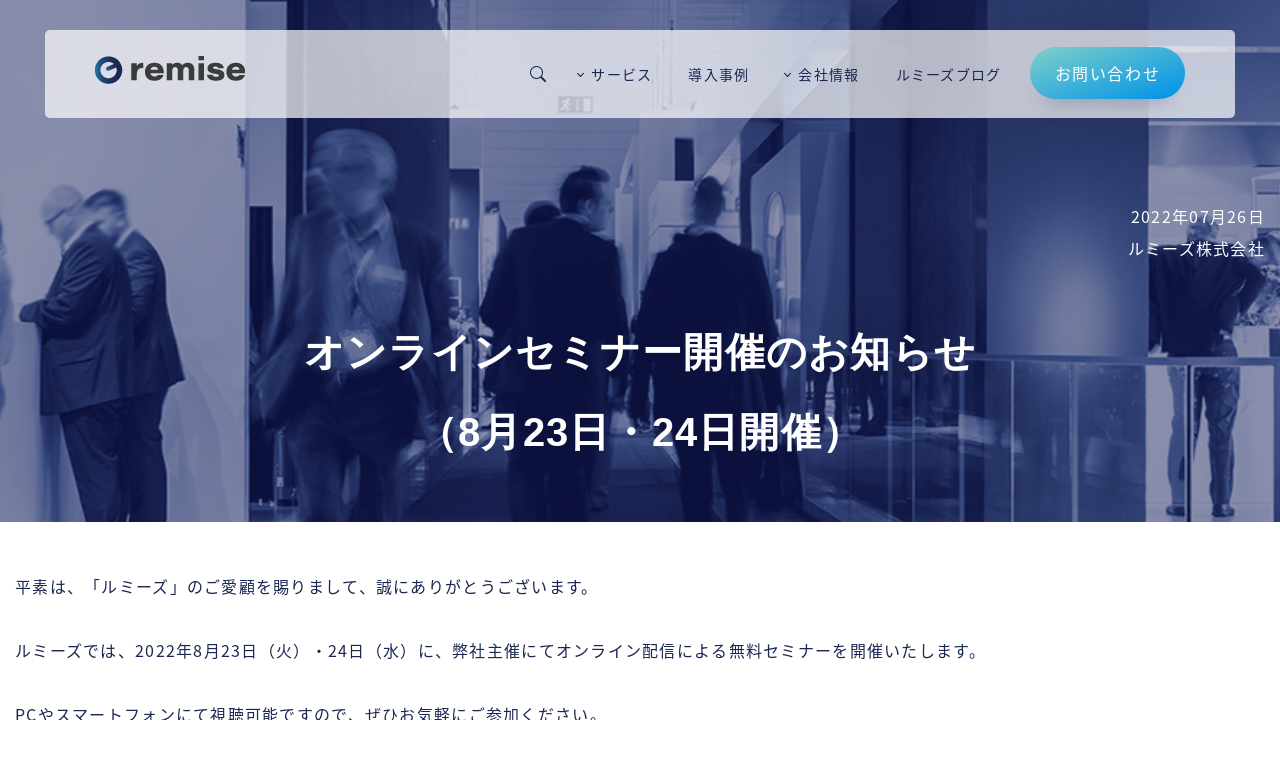

--- FILE ---
content_type: text/html
request_url: https://www.remise.co.jp/news/20220726.html
body_size: 34727
content:
<!DOCTYPE html>
<html lang="ja"><!-- InstanceBegin template="/Templates/content.dwt" codeOutsideHTMLIsLocked="false" -->
<head>
<meta charset="utf-8">
<meta http-equiv="X-UA-Compatible" content="IE=edge">
<meta name="viewport" content="width=device-width, initial-scale=1, shrink-to-fit=no">
<!-- InstanceBeginEditable name="meta" -->
    <title>ルミーズ株式会社｜オンラインセミナー開催のお知らせ（8月23日・24日開催）</title>
	<meta name="description" content="ルミーズでは、2022年8月23日（火）・24日（水）に、弊社主催にてオンライン配信による無料セミナーを開催いたします。
" />
	
	<!--SNS用 OGP設定-->
	<!--表示したいURL-->
	<meta property="og:url" content="https://www.remise.co.jp/news/20220726.html" />
	<!--タイトル-->
	<meta property="og:title" content="オンラインセミナー開催のお知らせ（8月23日・24日開催）" />
	<!--抜粋文-->
	<meta property="og:description" content="ルミーズでは、2022年8月23日（火）・24日（水）に、弊社主催にてオンライン配信による無料セミナーを開催いたします。" />
	<!--サムネ画像-->
	<meta property="og:image" content="https://www.remise.co.jp/assets/img/news/202009/20200929_bk.jpg" />
	<!--サイト名-->
	<meta property="og:site_name" content="ルミーズ株式会社｜お知らせ" />
	<!--サイトタイプ-->
	<meta property="og:type" content="article" />
	<!--Twitter　カードサイズ-->
	<meta name="twitter:card" content="summary" />
	
<!--構造化データ情報-->
<script type="application/ld+json">
{
  "@context": "https://schema.org",
  "@type": "BreadcrumbList",
  "itemListElement": [
    {
      "@type": "ListItem",
      "position": 1,
      "name": "ホーム",
      "item": "https://www.remise.co.jp/"
    },
    {
      "@type": "ListItem",
      "position": 2,
      "name": "お知らせ",
      "item": "https://www.remise.co.jp/news/"
    },
    {
      "@type": "ListItem",
      "position": 3,
      "name": "オンラインセミナー開催のお知らせ（8月23日・24日開催）",
      "item": "https://www.remise.co.jp/news/20220726.html"
    }
  ]
}
</script>

<!-- InstanceEndEditable -->
<link href="https://fonts.googleapis.com/css?family=Roboto:300,400,500,700,900" rel="stylesheet">

<!-- 2019.12.24更新 --><!-- Bootstrap 4.4.1 -->
<link rel="stylesheet" href="https://stackpath.bootstrapcdn.com/bootstrap/4.4.1/css/bootstrap.min.css" integrity="sha384-Vkoo8x4CGsO3+Hhxv8T/Q5PaXtkKtu6ug5TOeNV6gBiFeWPGFN9MuhOf23Q9Ifjh" crossorigin="anonymous">
 
<!--Fontawesome6 icons--> 
<script src="https://kit.fontawesome.com/5e8aa444ac.js" crossorigin="anonymous"></script>
<!-- owlcarousel -->
<!--<link href="../assets/css/owl.carousel.css" rel="stylesheet">-->
<!-- animete -->
<link href="../assets/css/animate.css" rel="stylesheet">
<!-- slick -->
<link href="../assets/css/slick.css" rel="stylesheet">
<!-- slick -->
<link href="../assets/css/slick-theme.css" rel="stylesheet">
<!-- loading -->
<link href="../assets/css/loading.min.css" rel="stylesheet">
<!--bootstrap icons-->
<link rel="stylesheet" href="https://cdn.jsdelivr.net/npm/bootstrap-icons@1.10.5/font/bootstrap-icons.css">

<!--以下カスタムスタイル-->
<link rel="stylesheet" href="../assets/css/style.css">
<link rel="stylesheet" href="../assets/css/remise-style.css">

<!-- 以下にページ毎のCSS記述 -->
<!-- InstanceBeginEditable name="css" -->
    <link rel="stylesheet" href="../assets/css/style.css">
    <link rel="stylesheet" href="../assets/css/remise-style.css">
    <!-- 以下に各CSS記述 -->
    
    <!-- InstanceEndEditable -->

<!-- ファビコン -->
<link rel="shortcut icon" href="../assets/img/remise.ico" type="image/x-icon">
<link rel="apple-touch-icon" href="../assets/img/apple-touch-icon.png">
<link rel="icon" type="image/png" href="../assets/img/android-chrome-256x256.png">
<script type="text/javascript">/*adobefont　webフォント*/
		
		 (function(d) {
			var config = {
				kitId: 'faz3kmw',
				scriptTimeout: 3000,
				async: true
			},
			h=d.documentElement,t=setTimeout(function(){h.className=h.className.replace(/\bwf-loading\b/g,"")+" wf-inactive";},config.scriptTimeout),tk=d.createElement("script"),f=false,s=d.getElementsByTagName("script")[0],a;h.className+=" wf-loading";tk.src='https://use.typekit.net/'+config.kitId+'.js';tk.async=true;tk.onload=tk.onreadystatechange=function(){a=this.readyState;if(f||a&&a!="complete"&&a!="loaded")return;f=true;clearTimeout(t);try{Typekit.load(config)}catch(e){}};s.parentNode.insertBefore(tk,s)
		})(document);
	
</script>

<!--Google Search Console メタタグ-->
<meta name="google-site-verification" content="v-tFn9MOz2FlLuTptUBGuLibb0aA6__gYqHybw6LSTk" />

<!-- Google Tag Manager --> 
<script>(function(w,d,s,l,i){w[l]=w[l]||[];w[l].push({'gtm.start':
new Date().getTime(),event:'gtm.js'});var f=d.getElementsByTagName(s)[0],
j=d.createElement(s),dl=l!='dataLayer'?'&l='+l:'';j.async=true;j.src=
'https://www.googletagmanager.com/gtm.js?id='+i+dl;f.parentNode.insertBefore(j,f);
})(window,document,'script','dataLayer','GTM-M98XW3F');</script> 
<!-- End Google Tag Manager -->

<!--追加のスクリプト-->
<!-- InstanceBeginEditable name="script" -->
    <!-- InstanceEndEditable -->
</head>
<body class="home">

<!-- Google Tag Manager (noscript) -->
<noscript>
<iframe src="https://www.googletagmanager.com/ns.html?id=GTM-M98XW3F"
height="0" width="0" style="display:none;visibility:hidden"></iframe>
</noscript>
<!-- End Google Tag Manager (noscript) --> 

<!-- header_area -->
<header class="header_area"> 
	
	<!-- グローバルナビゲーション --> 
	
	<!------------- PC版メニュー ------------>
	<div class="globalNavi menu-pc">
		<div class="row r-menu_container">
			<div class="col-xl-auto col-2"> <a href="../index.html" class="logo"><img src="../assets/img/remise-logo.png" alt="remiseロゴ" /></a> </div>
			
			<div class="col-xl-auto col-10 ml-auto position-static">
				<nav>
					<ul class="main_nav">
						
						<li><!-- サイト内検索 -->
							<div class="mt-site-search-container"><div id="mt-site-search" class="mt-site-search" data-fields="keywords" data-language="ja_JP" data-entry-jsons="https://search-1711507275-34613.movabletype.io/660389f6f059a5f8fbdcf257/entry.json" data-form-action="/searchresults.html" data-no-site-fetch="1" data-search-id="660389f6f059a5f8fbdcf257" data-search-result-container="searchresults" data-search-result-count="30" data-site-id="38978" data-storage-id="660389f6f059a5f8fbdcf257" data-user-dictionary="https://search-1711507275-34613.movabletype.io/.app/660389f6f059a5f8fbdcf257/user_dictionary.csv"></div><script src="https://site-search.movabletype.net/v1/assets/38978/js/search.js" id="mt-site-search-script" async defer></script></div>
						</li>
						
                        <li class="has-child"><a href="#"><div class="mainmenu-arrow mr-2"></div>サービス</a>
							<div class="second-nav">
								<div class="row align-items-center">
									<h2>サービス<span>Service</span><a href="../service/index.html">全てのサービス一覧へ</a></h2>
									<a class="font-weight-bold text-white rounded-lg f-color__bg -gradation service-after" href="../security/index.html" style="font-size: 1rem;"><i class="bi bi-shield-shaded" style="font-size: 0.9rem;"></i>ルミーズの安全性への取り組み</a>
								</div>
								<div class="nav-inner row-cols-6">
								
								    <div class="nav-item col"> <a href="https://www.aegise.jp/service/transit-gateway.html" target="_blank" class="nav-link nav-link_t"> <img src="../assets/img/navigation/25.png">
										<p class="r-link">aegise2.0<br />
											Transit Gateway</p>
										</a>
									</div>
								
									<div class="nav-item col"> <a href="../service/automatic-pay-machine.html" class="nav-link nav-link_t"> <img src="../assets/img/navigation/3.png">
										<p>自動精算機<br />
											自動販売機向け決済サービス</p>
										</a>
									</div>
									<div class="nav-item col"> <a href="../service/ec/index.html" class="nav-link nav-link_t"> <img src="../assets/img/navigation/1.png" />
										<p>EC決済サービス</p>
										</a>
									</div>
									<div class="nav-item col"> <a href="../service/pcat/index.html" class="nav-link nav-link_t"> <img src="../assets/img/navigation/2.png">
										<p>実店舗向け<br class="d-xl-block d-none" />
											決済サービス</p>
										</a>
									</div>
									<div class="nav-item col"> <a href="../service/moto.html" class="nav-link nav-link_t"> <img src="../assets/img/navigation/4.png">
										<p>コールセンター向け<br />
											決済サービス</p>
										</a>
									</div>
									<div class="nav-item col"> <a href="../service/mobile-app.html" class="nav-link nav-link_t"> <img src="../assets/img/navigation/16.png">
                    <p>スマホアプリ向け決済サービス</p>
                    </a>
									</div>
									<!--2行目-->
									<div class="nav-item sub col-xl-3 col-5"> <a href="../service/iot.html" class="nav-link"> <img src="../assets/img/navigation/13.png" />
										<p>IoT決済プラットフォーム</p>
										</a>
									</div>
									<div class="nav-item sub col-xl-3 col-5"> <a href="../service/aegise.html" class="nav-link"> <img src="../assets/img/navigation/5.png" />
										<p>PCI P2PEコンポーネント／ソリューション</p>
										</a>
										<div> <a href="../service/aegise.html#key" class="sub-menu">キーインジェクションサービス</a> <a href="../service/aegise.html#hsm" class="sub-menu">クラウドHSMサービス</a> </div>
									</div>
									<div class="nav-item sub col-xl-3 col-4"> <a href="../service/pcidss.html" class="nav-link"> <img src="../assets/img/navigation/6.png" />
										<p>PCI DSS準拠支援サービス</p>
										</a>
										<div> <a href="../service/pcidss.html#gate" class="sub-menu">決済ゲートウェイサービス</a> <a href="../service/pcidss.html#aws" class="sub-menu">PCI DSS AWS環境構築サービス</a> <a href="../service/pcidss.html#assessment" class="sub-menu">セキュリティ診断サービス</a> </div>
									</div>
									<div class="nav-item sub col-xl-3 col-3"> <a href="../service/other.html" class="nav-link"> <img src="../assets/img/navigation/7.png" />
										<p>その他サービス</p>
										</a>
										<div> <a href="../service/other.html#token-gate" class="sub-menu">トークンゲートウェイサービス</a> <a href="../service/other.html#device" class="sub-menu">デバイス管理サービス</a> <a href="../service/other.html#emv" class="sub-menu">EMVCo L3ブランドテストサポートサービス</a> <a href="../service/other.html#kitting" class="sub-menu">決済端末キッティング代行</a></div>
									</div>
								</div>
							</div>
						</li>
						
						<li><a href="../case-study/index.html">導入事例</a></li>
						
						<li class="has-child"><a href="#"><div class="mainmenu-arrow mr-2"></div>会社情報</a>
							<div class="second-nav">
								<h2>ルミーズ株式会社について<span>About Remise Inc.</span></h2>
								<div class="nav-inner row-cols-3">
									<div class="nav-item col"> <a href="../company/index.html#corporate-data" class="nav-link"> <img src="../assets/img/navigation/8.png" />
										<p>会社概要</p>
										</a> </div>
									<div class="nav-item col"> <a href="../company/mission.html" class="nav-link"> <img src="../assets/img/navigation/14.png" />
									 <p>ミッション</p>
									 </a></div>
									<div class="nav-item col"> <a href="../recruit/index.html" class="nav-link"> <img src="../assets/img/navigation/9.png">
										<p>採用情報</p>
										</a> </div>
									<div class="nav-item sub col-xl-4 col-5"> <a href="../press/index.html" class="nav-link"> <img src="../assets/img/navigation/10.png">
										<p>プレスリリース</p>
										</a> </div>
									<div class="nav-item sub col-xl-4 col-5"> <a href="../company/privacy.html" class="nav-link"> <img src="../assets/img/navigation/11.png">
										<p>プライバシーポリシー</p>
										</a> </div>
									<div class="nav-item sub col-xl-4 col-5"> <a href="../company/sdgs.html" class="nav-link"> <img src="../assets/img/navigation/12.png">
										<p>SDGsへの取り組み</p>
										</a>
									</div>
									</div>
								</div>
						</li>
						<li><a href="https://blog.remise.jp/" target="_blank">ルミーズブログ</a></li>
						<li><a href="../form/contact/index.html" class="cv-button">お問い合わせ</a> </li>
					</ul>
				</nav>
			</div>
		</div>
	</div>
	<!------------- PC版メニュー end ------------> 
	
</header>
<!-- header_area --> 

<!------------- スマホ版メニュー ------------> 
<div class="menu-mb_logo"> <a href="../index.html" class="logo"> <img src="../assets/img/remise-logo.png" alt="ルミーズ株式会社" /> </a> </div>
<div class="menu-sy"> 
	<!-- オーバーレイ -->
	<div class="drawer_bg"></div>
	
	<!-- ハンバーガーメニュー -->
	<button type="button" class="drawer_button"> <span class="drawer_bar drawer_bar1"></span> <span class="drawer_bar drawer_bar2"></span> <span class="drawer_bar drawer_bar3"></span> <span class="drawer_menu_text drawer_text">MENU</span> <span class="drawer_close drawer_text">CLOSE</span> </button>
	<!-- ナビ内容 -->
	<nav class="drawer_nav_wrapper" role="navigation">
		
		<!--- サイト内検索 --->
		<div id="mt-site-search-container2" class="mt-site-search">
		<form action="/searchresults.html"><input name="mtssq" class="mt-site-search-form__query" /><button class="mt-site-search-form__button" type="submit"></button></form>
		</div>
		
		<h3>サービス</h3>
		<span>Service</span><br />
		<a class="accordion__link" href="../service/index.html">全てのサービス一覧へ</a><br />
		<a class="mt-3 py-1 px-3 font-weight-bold rounded-lg bg-white" href="../security/index.html"><i class="bi bi-shield-shaded pr-2"></i>ルミーズの<br class="d-md-none"/>安全性への取り組み<i class="c-triangle--right ml-2"></i></a>
		<dl class="accordion js-accordion">
		    <div class="accordion__item">
				<dt class="accordion__title"><a href="https://www.aegise.jp/service/transit-gateway.html"><p class="r-link_w">aegise2.0 Transit Gateway</p></a></dt>
			</div>
			<div class="accordion__item">
				<dt class="accordion__title"><a href="../service/automatic-pay-machine.html">自動精算機・自動販売機向け決済サービス</a></dt>
			</div>
      <div class="accordion__item js-accordion-trigger">
				<dt class="accordion__title accordion__title--group"><a href="../service/ec/index.html">EC決済サービス</a></dt>
				<dd class="accordion__content"> <a href="../service/ec/payment-method/index.html">決済手段</a> <a href="../service/ec/payment-function/index.html">機能</a> <a href="../service/ec/connection/index.html">接続方式</a> </dd>
			</div>
			<div class="accordion__item js-accordion-trigger">
                <dt class="accordion__title accordion__title--group"><a href="../service/pcat/index.html">実店舗向け決済サービス pCAT</a></dt>
                <dd class="accordion__content"> <a href="../service/pcat/subscription/index.html">継続課金</a> <a href="../service/pcat/feature/index.html">機能</a><!-- <a href="../service/pcat/connect/index.html">システム連携</a>--> </dd>
            </div>
			<div class="accordion__item">
				<dt class="accordion__title"><a href="../service/moto.html">コールセンター向け決済サービス</a></dt>
			</div>
      <div class="accordion__item">
      	<dt class="accordion__title"><a href="../service/mobile-app.html">スマホアプリ向け決済サービス</a></dt>
      </div>
			<div class="accordion__item">
				<dt class="accordion__title"><a href="../service/iot.html">IoT決済プラットフォーム</a></dt>
			</div>
			<div class="accordion__item js-accordion-trigger">
				<dt class="accordion__title accordion__title--group"><a href="../service/aegise.html">PCI P2PEコンポーネント／ソリューション</a></dt>
				<dd class="accordion__content"> <a href="../service/aegise.html#key">キーインジェクションサービス</a> <a href="../service/aegise.html#hsm">クラウドHSMサービス</a> </dd>
			</div>
			<div class="accordion__item js-accordion-trigger">
				<dt class="accordion__title accordion__title--group"><a href="../service/pcidss.html">PCI DSS準拠支援サービス</a></dt>
				<dd class="accordion__content"> <a href="../service/pcidss.html#gate">決済ゲートウェイサービス</a> <a href="../service/pcidss.html#aws">PCI DSS AWS環境構築サービス</a> <a href="../service/pcidss.html#assessment">セキュリティ診断サービス</a> </dd>
			</div>
			<div class="accordion__item js-accordion-trigger">
				<dt class="accordion__title accordion__title--group"><a href="../service/other.html">その他サービス</a></dt>
				<dd class="accordion__content"> <a href="../service/other.html#token-gate">トークンゲートウェイサービス</a> <a href="../service/other.html#device">デバイス管理サービス</a> <a href="../service/other.html#emv">EMVCo L3ブランドテストサポートサービス</a> <a href="../service/other.html#kitting">決済端末キッティング代行</a> </dd>
			</div>
            <div class="accordion__item js-accordion-trigger">
				<dt class="accordion__title accordion__title--group"><a href="../security/index.html">安全性</a></dt>
				<dd class="accordion__content"> <a href="../security/3dsecure.html">EMV3Dセキュア</a> </dd>
			</div>
			<div class="accordion__item">
				<dt class="accordion__title"><a href="../case-study/index.html">導入事例</a></dt>
			</div>
		</dl>
		<h3 class="mt-4">ルミーズ株式会社について</h3>
		<span>About Remise Inc.</span><br />
		<dl class="accordion js-accordion">
			<div class="accordion__item">
				<dt class="accordion__title"><a href="../company/index.html#corporate-data">会社概要</a></dt>
			</div>
			<div class="accordion__item">
				<dt class="accordion__title"><a href="../company/mission.html">ミッション</a></dt>
			</div>
			<div class="accordion__item">
				<dt class="accordion__title"><a href="../recruit/index.html">採用情報</a></dt>
			</div>
			<div class="accordion__item">
				<dt class="accordion__title"><a href="../press/index.html">プレスリリース</a></dt>
			</div>
			<div class="accordion__item">
				<dt class="accordion__title"><a href="../company/privacy.html">プライバシーポリシー</a></dt>
			</div>
			<div class="accordion__item">
				<dt class="accordion__title"><a href="../company/sdgs.html">SDGsへの取り組み</a></dt>
			</div>
			<div class="accordion__item">
				<dt class="accordion__title"><a href="https://blog.remise.jp/" target="_blank">ルミーズブログ</a></dt>
			</div>
		</dl>
		<dl>
			<a class="cvs-button_sp" style="color: #1a2750; background-color: #fff;" href="../form/request/index.html">資料請求</a> <a class="cvs-button_sp" href="../form/contact/index.html">お問い合わせ</a> <a class="cvs-button_sp" href="../form/web_mtg/index.html">Web会議申し込み</a>
		</dl>
	</nav>
</div>
<div style="float: none; clear: both;"></div>
<!------------- スマホ版メニュー end ------------> 

<!------------- ローディングアニメーション ------------>
<section class="l-loading__bk js-loading__bk">
	<div class="l-loading__img js-loading__img"> 
		<img src="../assets/img/loading_w.gif" alt="" />
	</div>
</section>
<!------------- ローディングアニメーション end ------------> 

<!--------------- バナー部分 --------------->
				
<!--------------- バナー部分 end --------------->

<!-- InstanceBeginEditable name="template" -->
    <div class="main_wrap">
      <!-- breadcrumb_area -->
      <div class="news-breadcrumb d-flex flex-column justify-content-center align-items-center" style="background-image: url('../assets/img/news/202009/20200929_bk.jpg');">
        <div class="container">
            <div class="breadcrumb-title text-center">
                <p class="mb-5" align="right">2022年07月26日<br />ルミーズ株式会社</p>
                <h1>オンラインセミナー開催のお知らせ<br />（8月23日・24日開催）</h1>
            </div>
        </div>
      </div>
      <!-- breadcrumb_area -->
      <!-- contnet_area -->
      <div class="about_area">
        <div class="container mt-5">
            <p align="left">
                平素は、「ルミーズ」のご愛顧を賜りまして、誠にありがとうございます。<br /><br />
                ルミーズでは、2022年8月23日（火）・24日（水）に、弊社主催にてオンライン配信による無料セミナーを開催いたします。<br /><br />
                PCやスマートフォンにて視聴可能ですので、ぜひお気軽にご参加ください。 
            </p>
            
			<div class="my-5 p-md-5 p-3 border-top border-bottom">
				<h5 align="center">オンラインセミナー 概要</h5>
                <br />
                <h6 class="label mt-5" align="center" style="background-color:#dde0e4;">セミナー1：2022年8月23日（火）10:30～</h6>
				<table class="remise-table">
                    <tr>
						<td>タイトル</td><td><strong>EC加盟店におけるセキュリティ・チェックリストの策定と、対策措置申告制度の開始について</strong></td>
					</tr>
					<tr>
						<td>日時</td><td>2022年8月23日（火）10:30～</td>
					</tr>
					<tr>
						<td>内容</td><td>今秋より試行が開始される「EC加盟店におけるセキュリティ・チェックリスト」に基づくセキュリティ対策措置の申告制度や対応策について</td>
					</tr>
                    <tr>
						<td>登壇者</td><td>ルミーズ株式会社<br />取締役　村澤　直芳</td>
					</tr>
				</table>
                
                <h6 class="label mt-5" align="center" style="background-color:#dde0e4;">セミナー2：2022年8月24日（水）10:30～</h6>
				<table class="remise-table">
                    <tr>
						<td>タイトル</td><td><strong>EMV3Dセキュアのご紹介と、加盟店様のメリットについて</strong></td>
					</tr>
					<tr>
						<td>日時</td><td>2022年8月24日（水）10:30～</td>
					</tr>
					<tr>
						<td>内容</td><td>ネットショッピングでの不正利用防止対策としてカードブランド各社が推進している本人認証サービス「EMV3Dセキュア」の概要と特徴、加盟店様にとってのメリットについて</td>
					</tr>
                    <tr class="border-0">
						<td>登壇者</td>
                        <td>ルミーズ株式会社<br />営業部 主任　林　航平</td>
					</tr>
				</table>
                <p class="pb-4" align="center"><a class="service-cvr" href="https://www.remise.co.jp/seminar/2022summer/index.html" target="_blank">詳細・お申し込みはこちらから</a></p>
            </div>
            
			<p class="mt-5" align="center">    
				詳細はお申し込みページよりご確認ください。<br /><br />
				多くの皆様からのご参加をお待ちしております。 
			</p>
		</div>
				
		
        <div class="simple-button -info py-5 text-center w-25" data-aos="fade">
            <a href="../news/index.html"><i class="fas fa-chevron-circle-left mr-3"></i>お知らせ一覧へ戻る</a>
        </div>
        
      </div>
      <!-- content_area -->
        
    </div><!-- main_wrap end -->
    <!-- InstanceEndEditable --> 

<!-- TOPに戻るボタン -->
<div id="page_top"></div>

<!-- お問い合わせ -->
<div class="contact container-fluid s-padding">
	<div class="container">
		<h3 class="text-white">CONTACT</h3>
		<p>お気軽にご相談ください</p>
		<div class="row">
			<div class="col-sm-6"> <a class="form-button" href="https://faq.remise.co.jp?utm_source=remise.co.jp&utm_medium=footer" target="_blank"><span class="r-link">よくあるご質問（FAQ）</span><i class="c-triangle--right ml-3"></i></a> </div>
			<div class="col-sm-6"> <a class="form-button" href="../form/request/index.html">資料請求<i class="c-triangle--right ml-3"></i></a> </div>
			<div class="col-12"> <a class="form-button_o" href="../form/contact/index.html">お問い合わせ<i class="c-triangle--right ml-3" style="border-color: transparent transparent transparent #fff;"></i></a> </div>
			<div class="col-12"> <a class="form-button_o" href="../form/web_mtg/index.html">Web会議申し込み<i class="c-triangle--right ml-3" style="border-color: transparent transparent transparent #fff;"></i></a> </div>
		</div>
	</div>
</div>
<div style="padding:50px 0; background-color: #1a2750; border-top: solid 1px rgba(255, 255, 255, 0.35);">
	<div class="container text-md-left">
		<div class="row justify-content-center">
			<div class="col-xl-4">
				<p align="center"> <img class="mb-4" src="../assets/img/pci.png" /><br />
					<small class="text-white">ルミーズ決済サービスは<br class="d-xl-block d-none" />
					「PCI DSS V4.0.1」に<br />
					完全準拠しています</small> </p>
			</div>
			<div class="col-xl-4 mt-xl-0 mt-5">
				<p align="center"> <img class="mb-4" src="../assets/img/isms.png" /><br />
					<small class="text-white text-center text-break">ルミーズ株式会社は<br class="d-xl-block d-none" />
					「JIS Q 27001:2023(ISO/IEC 27001:2022)」の<br />
					認証登録を受けています</small> </p>
			</div>
			<div class="col-xl-4 mt-xl-0 mt-5">
				<p align="center"> <img class="mb-4" src="../assets/img/sdgs.png" /><br />
					<a class="text-white" href="../company/sdgs.html"> <small class="text-white text-center">ルミーズ株式会社は<br class="d-xl-block d-none" />
					持続可能な開発目標（SDGs）を<br />
					支援しています</small> </a> </p>
			</div>
		</div>
	</div>
</div>
<!-- お問い合わせ　end --> 

<!-- footer -->
<footer class="footer">
	<div class="footer_top py-xl-5">
		<section class="widget">
			<div class="row justify-content-xl-center w-80">
				<div class="col-xl-7 col-lg-8 col-md-auto">
					<h5 class="text-white mb-3">ルミーズのサービス</h5>
					<div class="row">
						<div class="col-xl-7 col-lg-6">
							<ul>
								<li><a href="../service/purpose.html">目的別に探す</a></li>
								<li><a href="../service/automatic-pay-machine.html">自動精算機・自動販売機向け決済サービス</a></li>
								<li><a href="../service/ec/index.html">EC決済サービス</a>
									<ul>
										<li><a class="sub-link" href="../service/ec/payment-method/index.html">決済手段</a></li>
										<li><a class="sub-link" href="../service/ec/payment-function/index.html">機能</a></li>
										<li><a class="sub-link" href="../service/ec/connection/index.html">接続方式</a></li>
									</ul>
								</li>
								<li>
                  <a href="../service/pcat/index.html">実店舗向け決済サービス pCAT</a>
                  <ul>
										<li><a class="sub-link" href="../service/pcat/subscription/index.html">継続課金</a></li>
										<li><a class="sub-link" href="../service/pcat/feature/index.html">機能</a></li>
										<!--<li><a class="sub-link" href="../service/pcat/connect/index.html">システム連携</a></li>-->
									</ul>
                </li>
								<li><a href="../service/moto.html">コールセンター向け決済サービス</a></li>
                <li><a href="../service/mobile-app.html">スマホアプリ向け決済サービス</a></li>
								<li><a href="../service/iot.html">IoT決済プラットフォーム</a></li>
								<li><a href="../service/aegise.html">PCI P2PEコンポーネント/PCI P2PEソリューション</a>
									<ul>
										<li><a class="sub-link" href="../service/aegise.html#key">キーインジェクションサービス</a></li>
										<li><a class="sub-link" href="../service/aegise.html#hsm">クラウドHSMサービス</a></li>
									</ul>
								</li>
							</ul>
						</div>
						<div class="col-xl-5 col-lg-6">
							<ul>
								<li><a href="../service/pcidss.html">PCI DSS準拠支援サービス</a>
									<ul>
										<li><a class="sub-link" href="../service/pcidss.html#gate">決済ゲートウェイサービス</a></li>
										<li><a class="sub-link" href="../service/pcidss.html#aws">PCI DSS AWS環境構築サービス</a></li>
										<li><a class="sub-link" href="../service/pcidss.html#assessment">セキュリティ診断サービス</a></li>
									</ul>
								</li>
								<li><a href="../service/other.html">その他サービス</a>
									<ul>
										<li><a class="sub-link" href="../service/other.html#token-gate">トークンゲートウェイサービス</a></li>
										<li><a class="sub-link" href="../service/other.html#device">デバイス管理サービス</a></li>
										<li><a class="sub-link" href="../service/other.html#emv">EMVCo L3ブランドテストサポートサービス</a></li>
										<li><a class="sub-link" href="../service/other.html#kitting">決済端末キッティング代行</a></li>
									</ul>
								</li>
                <li><a href="../security/index.html">安全性</a>
									<ul>
										<li><a class="sub-link" href="../security/3dsecure.html">EMV3Dセキュア</a></li>
                  </ul>
                </li>
								<li class="pt-3"><a href="../case-study/index.html">導入事例</a></li>
							</ul>
						</div>
					</div>
				</div>
				<div class="col-xl-auto col-lg-4 col-md-auto mt-lg-0 mt-5">
					<h5 class="text-white mb-3">企業情報</h5>
					<div class="row">
						<div class="col-xl-12 col-auto">
							<ul>
								<li><a href="../company/index.html#corporate-data">会社概要</a></li>
								<li><a href="../company/location.html">アクセス/MAP</a></li>
								<li><a href="../company/mission.html">ミッション</a></li>
								<li><a href="../recruit/index.html">採用情報</a></li>
								<li><a href="index.html">お知らせ</a></li>
								<li><a href="../press/index.html">プレスリリース</a></li>
								<li><a href="../company/privacy.html">プライバシーポリシー</a></li>
								<li class="privacy-footer"><div data-id="cookie_consent_cookie_btn"></div></li>
								<li><a href="../company/sdgs.html">SDGsへの取り組み</a></li>
							</ul>
						</div>
					</div>
				</div>
				<div class="col-xl-2 col-md-auto mt-xl-0 mt-5">
					<h5 class="text-white mb-3">サポート</h5>
					<ul>
						<li><a class="r-link_w" href="https://faq.remise.co.jp/" target="_blank">よくあるご質問<small>（FAQ）</small></a></li>
						<li><a href="../form/contact/index.html">お問い合わせ</a></li>
						<li><a href="../form/request/index.html">資料請求</a></li>
                        <li><a href="../form/partnership/index.html">パートナーお申込み</a></li>
					</ul>
				</div>
			</div>
			
			<!--会社プロフィール＆SNS-->
			<div class="company-profile col-xl-12 row align-items-center justify-content-center">
				<section class="col-md-auto mr-xl-4">
					<h5 class="text-white"> <img class="mt-n3 mb-2" src="../assets/img/footer-logo.png" /><br />
						ルミーズ株式会社 </h5>
				</section>
				<div class="col-xl-2 col-md-5">
					<div class="sns-b mb-3 mt-md-0 mt-4"> <a href="https://www.facebook.com/remise.jp/" target="_blank"> <i class="bi bi-facebook mr-4"></i>Facebook </a> </div>
					<div class="sns-b mb-3 mt-md-0 mt-4"> <a href="https://www.instagram.com/remise_corp/" target="_blank"> <i class="bi bi-instagram mr-4 ml-1"></i>instagram </a> </div>
				</div>
			</div>
		</section>
	</div>
	<div class="footer_btm text-center">
		<span class="trademark">「ルミーズ」、「aegise」、「salo」、「pCAT」はルミーズ株式会社の登録商標です。また、記載されているロゴ・会社名・製品名は、各社の商標または登録商標です。</span><br />
		<span class="copy">Copyright &copy; 
		<script type="text/javascript">  
				document.write(new Date().getFullYear());
			  </script> 
		REMISE Corporation. All Rights Reserved. </span> </div>
</footer>
<!-- footer end --> 

<!-- Vendors (All Essential JavaScript plugins) --> 
<!-- 最新jQuery 2019.07.18 --> 
<script
  src="https://code.jquery.com/jquery-3.4.1.min.js" integrity="sha256-CSXorXvZcTkaix6Yvo6HppcZGetbYMGWSFlBw8HfCJo=" crossorigin="anonymous"></script> 
<script src="https://cdn.jsdelivr.net/npm/popper.js@1.16.1/dist/umd/popper.min.js" integrity="sha384-9/reFTGAW83EW2RDu2S0VKaIzap3H66lZH81PoYlFhbGU+6BZp6G7niu735Sk7lN" crossorigin="anonymous"></script> 
<script src="https://stackpath.bootstrapcdn.com/bootstrap/4.5.2/js/bootstrap.min.js" integrity="sha384-B4gt1jrGC7Jh4AgTPSdUtOBvfO8shuf57BaghqFfPlYxofvL8/KUEfYiJOMMV+rV" crossorigin="anonymous"></script> 
<!--<script src="../assets/js/verdor.js"></script> --><!-- Vendor --> 
<script src="../assets/js/active.js"></script> <!-- active --> 
<script src="../assets/js/slick.min.js"></script><!-- slick --> 
<script src="../assets/js/summary.js?20231002"></script><!-- jqueryまとめ --> 
<script src="../assets/js/aos.js"></script><!--aos.js-->

<script>
		
		//---------------- トースト用 ----------------
    	$('.toast').toast('show');
		
		//---------------- 多言語化　英語に切り替え ----------------
		$(function(){
			var obj = $(".chg");
			var pathname = location.pathname;
			obj.attr("href","../en" + pathname);
		});
		
		//---------------- aos起動 ----------------
		AOS.init({
			duration: 1000,
			once: true,
		});
</script>
	
<!-- InstanceBeginEditable name="loading" -->
<script>
		//---------------- ローディング ----------------
		let timestamp = new Date().getTime();
		$('.js-loading__img img').attr('src' , '../assets/img/loading_w.gif' + '?' + timestamp);
</script>
<!-- InstanceEndEditable -->
	
<!-- InstanceBeginEditable name="js" -->
    <script>/* 個々ページjs読みこみ */
        
        
        
        
        
    </script>
    <!-- InstanceEndEditable -->
</body>

<!-- Google Tag Manager (noscript) -->
<noscript><iframe src="https://www.googletagmanager.com/ns.html?id=GTM-M98XW3F"
height="0" width="0" style="display:none;visibility:hidden"></iframe></noscript>
<!-- End Google Tag Manager (noscript) -->
<!-- InstanceEnd --></html>


--- FILE ---
content_type: text/css
request_url: https://www.remise.co.jp/assets/css/style.css
body_size: 73998
content:
/* index style css

00 Browser Reset & Common CSS
01. header CSS
02. home_area CSS
03. cta_area CSS
04. service_area CSS
05. about_area CSS
06. cta_area2 CSS
07. step_area CSS
08. video_area CSS
09. faq_area CSS
10. form_area CSS
11. testimonial_area CSS
12. brand_area CSS
13. news_area CSS
14. footer CSS
15. breadcrumb_area CSS
16. fact_area CSS
17. team_member_area CSS
18. jobs_tile_area CSS
19. job_cta_area CSS
20. s_service_area CSS
21. work_area CSS
22. single_work_area CSS
23. blog_area CSS
24. 404 CSS

*/
.cPrimary, .button-2:hover, header .header_top .header_link li i, header .header_top .header_link li a:hover, .search_icon:hover, .search_form .search_close, .menu-container ul.menu li ul.sub-menu.mega-menu .menu-column a:hover, .video_area .video_dsc ul li:before, footer .footer_top .widget ul li a:hover, footer .footer_top .widget .footer_social span a:hover, .breadcrumb_area ul li a:hover, .job_cta_area .job_cta a.button-2, .work_area .single_work .h4:hover, .single_work_area .work_content a.button-2, .blog_area .post_col article .entry_header a:hover, .blog_area .post_col article .entry_header > div a:hover, .blog_area .post_col article .entry_header > div a.cPrimary, .blog_area .widget_col .widget ul li a:hover, .blog_area .comment_form form input[type="submit"]:hover, .blog_area .comment_form form .form_area .contact_form .form-group textarea[type="submit"]:hover, .form_area .contact_form .form-group .blog_area .comment_form form textarea[type="submit"]:hover {
  color: #f9bf3b; }

.cPrimaryBg, .site_preloader_inner > div, .slicknav_btn, .slicknav_nav, .button, .button-3, .button-3:before, .section_title h3:before, .search_form button, .menu-container ul.menu > li:after, .cta_area, .form_area .form_text h1:after, .testimonial_area .tst_slider .single_slide h4:before,
.testimonial_area .tst_static .single_slide h4:before, footer .footer_top .widget ul li a:before/*, .breadcrumb_area ul li a:before*/, .jobs_tile_area .single_job_tile > div:before, .s_service_area aside .widget.widget_service ul li a:hover, .s_service_area aside .widget.widget_service ul li.active a, .blog_area .comment_form form input[type="submit"], .blog_area .comment_form form .form_area .contact_form .form-group textarea[type="submit"], .form_area .contact_form .form-group .blog_area .comment_form form textarea[type="submit"] {
  background-color: #f9bf3b; }

.cPrimaryBo, .menu-container ul.menu li ul.sub-menu.mega-menu, .form_area .contact_form, .form_area .contact_form .form-group input:focus, .form_area .contact_form .form-group textarea:focus, .blog_area .comment_form form input:not([type="submit"]):focus, .blog_area .comment_form form .form_area .contact_form .form-group textarea:not([type="submit"]):focus, .form_area .contact_form .form-group .blog_area .comment_form form textarea:not([type="submit"]):focus, .blog_area .comment_form form textarea:focus, .blog_area .comment_form form input[type="submit"]:hover, .blog_area .comment_form form .form_area .contact_form .form-group textarea[type="submit"]:hover, .form_area .contact_form .form-group .blog_area .comment_form form textarea[type="submit"]:hover {
  border-color: #f9bf3b !important; }

.color2, .step_area .step .single_step > div h3:before {
  color: #19b5fe; }

.color2Bg, .overlay-2:before,
.overlay-3:before, .button:before, .button-3, .faq_area .panel-default .panel-heading ul li.active a {
  background-color: #19b5fe; }

.color2Bo, .step_area .step .single_step > div h3:before {
  border-color: #19b5fe; }

.pColorBg, .slicknav_nav .slicknav_row:hover, .slicknav_nav a:hover, .button.pbg, .button-3.pbg, footer .footer_top {
  background-color: #222222; }

.pColor, body, .button, .button-3, .button-2, header .header_top .header_link li a, header .header_top .header_link li span, .logo span, .about_area .about_top .about_top_content h3, .video_area .video_dsc h3, .video_area .video_dsc ul, .faq_area h3, .form_area .contact_info .single_contact, .single_page.form_area .form_text h1, .breadcrumb_area ul li a, .breadcrumb_area ul li span, .s_service_area aside .widget.widget_service ul li a, .s_service_area .panel-body dt, .work_area .single_work .h4, .single_work_area .work_content strong, .single_work_area .work_content a.button-2:hover, .blog_area .post_col article .entry_header a, .blog_area .post_col article .post_content .h3, .blog_area .widget_col .widget ul li a {
  color: #222222; }

.pbo, .logo span {
  border-color: #222222; }

.pColor2 {
  color: #777777; }

.trns, .button-2, header .header_top .header_link li a, header .header_top .header_link li span, .search_icon, .search_form, .menu-container ul.menu > li, .menu-container ul.menu > li:after, .menu-container ul.menu li ul.sub-menu.mega-menu .menu-column a, .form_area .contact_form .form-group input, .form_area .contact_form .form-group textarea, footer .footer_top .widget ul li a:before, footer .footer_top .widget .footer_social span a, .breadcrumb_area ul li a, .breadcrumb_area ul li span, .breadcrumb_area ul li a:before, .jobs_tile_area .single_job_tile > div, .s_service_area aside .widget.widget_service ul li a, .work_area .single_work .h4, .work_area .single_work .work_img img, .blog_area .post_col article .entry_header a, .blog_area .post_col article .entry_header > div a, .blog_area .post_col article .post_content .h3, .blog_area .widget_col .widget ul li a, .blog_area .comment_form form input:not([type="submit"]), .blog_area .comment_form form .form_area .contact_form .form-group textarea:not([type="submit"]), .form_area .contact_form .form-group .blog_area .comment_form form textarea:not([type="submit"]), .blog_area .comment_form form textarea, .blog_area .comment_form form input[type="submit"], .blog_area .comment_form form .form_area .contact_form .form-group textarea[type="submit"], .form_area .contact_form .form-group .blog_area .comment_form form textarea[type="submit"] {
  -webkit-transition: all 0.4s ease 0s;
  transition: all 0.4s ease 0s; }

.flex_center, .home_area .single_slide .home_content, .about_top_img,
.about_top_content, .video_area .video_bg, .video_area .video_dsc, .form_area .form_h {
  display: -webkit-box;
  display: -ms-flexbox;
  display: -webkit-flex;
  display: flex;
  -webkit-box-pack: center;
  -ms-flex-pack: center;
  -webkit-justify-content: center;
  justify-content: center;
  -webkit-box-orient: vertical;
  -webkit-box-direction: normal;
  -ms-flex-direction: column;
  -webkit-flex-direction: column;
  flex-direction: column; }

.slider_preloader.flex_center, .home_area .single_slide .slider_preloader.home_content, .slider_preloader.about_top_img,
.slider_preloader.about_top_content, .video_area .slider_preloader.video_bg, .video_area .slider_preloader.video_dsc, .form_area .slider_preloader.form_h {
  background: rgba(255, 255, 255, 0.96) none repeat scroll 0 0;
  height: 100%;
  position: absolute;
  width: 100%;
  z-index: 2; }

.slider_preloader_inner {
  width: 40px;
  height: 40px;
  background-color: transparent;
  box-shadow: 0 0 10px rgba(0, 0, 0, 0.25);
  margin: 100px auto;
  -webkit-animation: sk-rotateplane 1.2s infinite ease-in-out;
  animation: sk-rotateplane 1.2s infinite ease-in-out; }

@-webkit-keyframes sk-rotateplane {
  0% {
    -webkit-transform: perspective(120px); }
  50% {
    -webkit-transform: perspective(120px) rotateY(180deg); }
  100% {
    -webkit-transform: perspective(120px) rotateY(180deg) rotateX(180deg); } }
@keyframes sk-rotateplane {
  0% {
    transform: perspective(120px) rotateX(0deg) rotateY(0deg);
    -webkit-transform: perspective(120px) rotateX(0deg) rotateY(0deg); }
  50% {
    transform: perspective(120px) rotateX(-180.1deg) rotateY(0deg);
    -webkit-transform: perspective(120px) rotateX(-180.1deg) rotateY(0deg); }
  100% {
    transform: perspective(120px) rotateX(-180deg) rotateY(-179.9deg);
    -webkit-transform: perspective(120px) rotateX(-180deg) rotateY(-179.9deg); } }
.site_preloader {
  position: fixed;
  width: 100%;
  height: 100%;
  background-color: rgba(255, 255, 255, 0.95);
  z-index: 9999; }

.site_preloader_inner {
  margin: 100px auto;
  width: 50px;
  height: 40px;
  text-align: center;
  font-size: 10px; }

.site_preloader_inner > div {
  height: 100%;
  width: 6px;
  display: inline-block;
  -webkit-animation: sk-stretchdelay 1.2s infinite ease-in-out;
  animation: sk-stretchdelay 1.2s infinite ease-in-out; }

.site_preloader_inner .rect2 {
  -webkit-animation-delay: -1.1s;
  animation-delay: -1.1s; }

.site_preloader_inner .rect3 {
  -webkit-animation-delay: -1.0s;
  animation-delay: -1.0s; }

.site_preloader_inner .rect4 {
  -webkit-animation-delay: -0.9s;
  animation-delay: -0.9s; }

.site_preloader_inner .rect5 {
  -webkit-animation-delay: -0.8s;
  animation-delay: -0.8s; }

@-webkit-keyframes sk-stretchdelay {
  0%, 40%, 100% {
    -webkit-transform: scaleY(0.4); }
  20% {
    -webkit-transform: scaleY(1); } }
@keyframes sk-stretchdelay {
  0%, 40%, 100% {
    transform: scaleY(0.4);
    -webkit-transform: scaleY(0.4); }
  20% {
    transform: scaleY(1);
    -webkit-transform: scaleY(1); } }
.slicknav_menu {
  font-size: 16px;
  box-sizing: border-box;
  display: none; }
  @media only screen and (min-width: 0px) and (max-width: 991px) {
    .slicknav_menu {
      display: block; } }
  .slicknav_menu * {
    box-sizing: border-box; }
  .slicknav_menu .slicknav_menutxt {
    color: #fff;
    font-weight: bold; }
  .slicknav_menu .slicknav_icon-bar {
    background-color: #fff; }

.slicknav_btn {
  text-decoration: none;
  margin: 6px 0;
  border-radius: 4px; }

.slicknav_nav {
  color: #fff;
  margin: 0;
  padding: 0;
  font-size: 0.875em;
  list-style: none;
  overflow: hidden;
  position: absolute;
  right: 15px;
  top: 50px;
  min-width: 280px;
  border-radius: 3px;
  z-index: 999; }
  .slicknav_nav ul {
    list-style: none;
    overflow: hidden;
    padding: 0;
    margin: 0;
    border-radius: 5px;
    background-color: rgba(0, 0, 0, 0.1) !important; }
  .slicknav_nav .slicknav_row {
    padding: 5px 10px; }
    .slicknav_nav .slicknav_row:hover {
      color: #fff; }
  .slicknav_nav a {
    padding: 5px 15px;
    text-decoration: none;
    color: #fff; }
    .slicknav_nav a:hover {
      color: #fff; }
  .slicknav_nav .slicknav_txtnode {
    margin-left: 15px; }
  .slicknav_nav .slicknav_item a {
    padding: 0;
    margin: 0; }
  .slicknav_nav .slicknav_parent-link a {
    padding: 0;
    margin: 0; }

.slicknav_brand {
  color: #fff;
  font-size: 18px;
  line-height: 30px;
  padding: 7px 12px;
  height: 44px; }

.slicknav_btn {
  position: relative;
  display: block;
  vertical-align: middle;
  float: right;
  padding: 0.438em 0.625em 0.438em 0.625em;
  line-height: 1.125em;
  cursor: pointer; }
  .slicknav_btn .slicknav_icon-bar + .slicknav_icon-bar {
    margin-top: 0.188em; }

.slicknav_menu {
  *zoom: 1; }
  .slicknav_menu .slicknav_menutxt {
    display: block;
    line-height: 1.188em;
    float: left; }
  .slicknav_menu .slicknav_icon {
    float: left;
    width: 1.125em;
    height: 0.875em;
    margin: 0.188em 0 0 0.438em; }
    .slicknav_menu .slicknav_icon:before {
      background: transparent;
      width: 1.125em;
      height: 0.875em;
      display: block;
      content: "";
      position: absolute; }
  .slicknav_menu .slicknav_no-text {
    margin: 0; }
  .slicknav_menu .slicknav_icon-bar {
    display: block;
    width: 1.125em;
    height: 0.125em;
    -webkit-border-radius: 1px;
    -moz-border-radius: 1px;
    border-radius: 1px;
    -webkit-box-shadow: 0 1px 0 rgba(0, 0, 0, 0.25);
    -moz-box-shadow: 0 1px 0 rgba(0, 0, 0, 0.25);
    box-shadow: 0 1px 0 rgba(0, 0, 0, 0.25); }
  .slicknav_menu:before {
    content: " ";
    display: table; }
  .slicknav_menu:after {
    content: " ";
    display: table;
    clear: both; }

.slicknav_nav {
  clear: both; }
  .slicknav_nav ul {
    display: block; }
  .slicknav_nav li {
    display: block; }
  .slicknav_nav .slicknav_arrow {
    font-size: 0.8em;
    margin: 0 0 0 0.4em; }
  .slicknav_nav .slicknav_item {
    cursor: pointer; }
    .slicknav_nav .slicknav_item a {
      display: inline; }
  .slicknav_nav .slicknav_row {
    display: block; }
  .slicknav_nav a {
    display: block; }
  .slicknav_nav .slicknav_parent-link a {
    display: inline; }

.slicknav_brand {
  float: left; }

dd {
  margin: 0;
  padding: 15px 15px; }

dt {
  font-size: 16px;
  line-height: 30px;
  font-weight: 700;
  background: #e3e3e3;
  border-top: 1px solid #c5c5c5;
  border-bottom: 1px solid #fff;
  padding: 0 15px;
  cursor: pointer;
  color: #9f9f9f;
  margin-bottom: 1px; }

dt:first-child {
  border-top: 0px solid; }

dt:nth-last-child(2) {
  border-bottom: 0px solid; }

dl.accordion {
  margin-top: 0;
  margin-bottom: 0; }

.style1 .active {
  color: #000;
  background: #ddd; }

.style2.accordion dt, .accordion.style4 dt, .accordion.style5 dt {
  position: relative; }

.accordion.style2 dt::after, .accordion.style4 dt::after, .accordion.style5 dt::after {
  position: absolute;
  right: 0;
  top: 0;
  content: "+";
  height: 30px;
  width: 30px;
  background: #00AAE8;
  text-align: center;
  line-height: 30px;
  color: #fff;
  font-size: 20px; }

.accordion.style2 dt.active::after, .accordion.style4 dt.active::after, .accordion.style5 dt:hover::after, .accordion.style5 dt.active::after {
  content: "-"; }

.menu-container ul,
.menu-container .sub-siblings:after {
  transition: .4s; }

.menu-container ul li {
  position: relative; }

.menu-container ul li a {
  margin-left: 0; }

.menu-container ul li ul {
  background: #fff none repeat scroll 0 0;
  left: 0;
  position: absolute;
  width: 210px;
  z-index: 2;
  box-shadow: 0 0 10px rgba(0, 0, 0, 0.3);
  margin: 0;
  opacity: 0;
  visibility: hidden;
  z-index: 9;
  top: 100%; }

.menu-container ul.menu > li:nth-last-child(1) > ul,
.menu-container ul.menu > li:nth-last-child(2) > ul,
.menu-container ul.menu > li:nth-last-child(3) > ul {
  right: 0;
  left: auto; }

.menu-container ul li ul li {
  display: block; }

.menu-container ul li ul li a {
  display: block;
  text-align: left;
  margin: 0;
  border-bottom: 1px solid rgba(0, 0, 0, 0.1);
  padding: 5px 15px;
  line-height: 30px; }

.menu-container ul li ul li a:before {
  content: '\f105';
  font-family: 'fontawesome';
  margin-right: 10px;
  margin-left: 5px;
  background-color: transparent; }

.menu-container ul li ul li:hover > a,
.menu-container ul li ul li.current_page_item > a,
.menu-container ul li ul li.current-page-ancestor > a {
  border-color: transparent;
  background-color: #f3f2f2; }

.menu-container ul li ul li ul {
  left: 100%;
  top: -1px; }

.menu-container ul.menu > li:nth-last-child(4) ul > li > ul,
.menu-container ul.menu > li:nth-last-child(5) ul > li > ul,
.menu-container ul.menu > li:nth-last-child(1) ul > li > ul,
.menu-container ul.menu > li:nth-last-child(2) ul > li > ul,
.menu-container ul.menu > li:nth-last-child(3) ul > li > ul,
.menu-container ul.menu > li > ul > li > ul > li > ul {
  left: auto;
  right: 100%; }

.menu-container ul.menu > li:nth-last-child(1) > ul > li > ul > li > ul,
.menu-container ul.menu > li:nth-last-child(2) > ul > li > ul > li > ul,
.menu-container ul.menu > li:nth-last-child(3) > ul > li > ul > li > ul,
.menu-container ul.menu > li:nth-last-child(4) > ul > li > ul > li > ul,
.menu-container ul.menu > li:nth-last-child(5) > ul > li > ul > li > ul {
  right: auto;
  left: 100%; }

.menu-container .sub-siblings {
  position: relative; }

.menu-container .sub-siblings:after {
  content: "+";
  margin-left: 7px;
  position: absolute;
  top: 50%;
  right: -7px;
  line-height: 20px;
  margin-top: -10px; }

.menu-container ul li ul li a.sub-siblings:after {
  right: 20px; }

.menu-container ul.menu > li:hover > ul {
  top: 100%;
  opacity: 1;
  visibility: visible; }

.menu-container ul.menu > li:hover > ul > li:hover > ul,
.menu-container ul.menu > li:hover > ul > li:hover > ul > li:hover > ul {
  top: -1px;
  opacity: 1;
  visibility: visible; }

.menu-container ul > li:hover > a.sub-siblings:after {
  content: '\f105';
  font-family: "fontawesome";
  transform: rotate(90deg); }

.menu-container ul.menu > li > a.sub-siblings {
  padding-right: 10px; }

.nice-select {
  -webkit-tap-highlight-color: rgba(0, 0, 0, 0);
  background-color: #fff;
  border-radius: 5px;
  border: solid 1px #e8e8e8;
  box-sizing: border-box;
  clear: both;
  cursor: pointer;
  display: block;
  float: left;
  font-family: inherit;
  font-size: 14px;
  font-weight: normal;
  height: 42px;
  line-height: 40px;
  outline: none;
  padding-left: 18px;
  padding-right: 30px;
  position: relative;
  text-align: left !important;
  transition: all 0.2s ease-in-out;
  user-select: none;
  white-space: nowrap;
  width: auto; }
  .nice-select:hover {
    border-color: #dbdbdb; }
  .nice-select:active, .nice-select.open, .nice-select:focus {
    border-color: #999; }
  .nice-select:after {
    border-bottom: 2px solid #999;
    border-right: 2px solid #999;
    content: '';
    display: block;
    height: 5px;
    margin-top: -4px;
    pointer-events: none;
    position: absolute;
    right: 12px;
    top: 50%;
    transform-origin: 66% 66%;
    transform: rotate(45deg);
    transition: all 0.15s ease-in-out;
    width: 5px; }
  .nice-select.open:after {
    transform: rotate(-135deg); }
  .nice-select.open .list {
    opacity: 1;
    pointer-events: auto;
    transform: scale(1) translateY(0); }
  .nice-select.disabled {
    border-color: #ededed;
    color: #999;
    pointer-events: none; }
    .nice-select.disabled:after {
      border-color: #cccccc; }
  .nice-select.wide {
    width: 100%; }
    .nice-select.wide .list {
      left: 0 !important;
      right: 0 !important; }
  .nice-select.right {
    float: right; }
    .nice-select.right .list {
      left: auto;
      right: 0; }
  .nice-select.small {
    font-size: 12px;
    height: 36px;
    line-height: 34px; }
    .nice-select.small:after {
      height: 4px;
      width: 4px; }
    .nice-select.small .option {
      line-height: 34px;
      min-height: 34px; }
  .nice-select .list {
    background-color: #fff;
    border-radius: 5px;
    box-shadow: 0 0 0 1px rgba(68, 68, 68, 0.11);
    box-sizing: border-box;
    margin-top: 4px;
    opacity: 0;
    overflow: hidden;
    padding: 0;
    pointer-events: none;
    position: absolute;
    top: 100%;
    left: 0;
    transform-origin: 50% 0;
    transform: scale(0.75) translateY(-21px);
    transition: all 0.2s cubic-bezier(0.5, 0, 0, 1.25), opacity 0.15s ease-out;
    z-index: 9; }
    .nice-select .list:hover .option:not(:hover) {
      background-color: transparent !important; }
  .nice-select .option {
    cursor: pointer;
    font-weight: 400;
    line-height: 40px;
    list-style: none;
    min-height: 40px;
    outline: none;
    padding-left: 18px;
    padding-right: 29px;
    text-align: left;
    transition: all 0.2s; }
    .nice-select .option:hover, .nice-select .option.focus, .nice-select .option.selected.focus {
      background-color: #f6f6f6; }
    .nice-select .option.selected {
      font-weight: bold; }
    .nice-select .option.disabled {
      background-color: transparent;
      color: #999;
      cursor: default; }

.no-csspointerevents .nice-select .list {
  display: none; }
.no-csspointerevents .nice-select.open .list {
  display: block; }

/*
 *****************************************
 >>> | 00 Browser Reset & Common CSS|
 *****************************************
*/
* {
  margin: 0;
  padding: 0; }

body {
  font-family: "Roboto", sans-serif;
  font-size: 14px;
  font-weight: 400;
  line-height: 24px; }

a:focus,
a:hover,
a:visited,
input,
.form_area .contact_form .form-group textarea,
.quote_area .quote_form .bootstrap-select > .dropdown-toggle,
input:hover,
.form_area .contact_form .form-group textarea:hover, .quote_area .quote_form .bootstrap-select > .dropdown-toggle:hover,
input:focus,
.form_area .contact_form .form-group textarea:focus, .quote_area .quote_form .bootstrap-select > .dropdown-toggle:focus,
input:active,
input.nice-select.open,
.form_area .contact_form .form-group textarea.nice-select.open,
.form_area .contact_form .form-group textarea:active,
.quote_area .quote_form .bootstrap-select > .dropdown-toggle:active,
.quote_area .quote_form .bootstrap-select > .dropdown-toggle.nice-select.open,
select {
  text-decoration: none;
  outline: none !important; }

.static {
  position: static !important; }

.relative {
  position: relative !important; }

.absolute {
  position: absolute !important; }

img {
  max-width: 100%; }

a,
span {
  display: inline-block; }

.h1, .h2, .h3, .h4, .h5, .h6, h1, h2, h3, h4, h5, h6 {
  font-weight: 600; }

.sp {
  padding: 80px 0; }
  @media only screen and (min-width: 0px) and (max-width: 767px) {
    .sp {
      padding: 40px 0; } }

.spb {
  padding-bottom: 80px; }
  @media only screen and (min-width: 0px) and (max-width: 767px) {
    .spb {
      padding-bottom: 40px; } }

.spt {
  padding-top: 80px; }
  @media only screen and (min-width: 0px) and (max-width: 767px) {
    .spt {
      padding-top: 40px; } }

.sbb {
  border-bottom: 1px solid #e5e5e5; }

@media only screen and (min-width: 0px) and (max-width: 991px) {
  ul.menu {
    display: none; } }

.overlay {
  position: relative;
  z-index: 1;
  background-position: center; }
  .overlay:before {
    position: absolute;
    content: '';
    width: 100%;
    height: 100%;
    left: 0;
    top: 0;
    background-color: rgba(0, 0, 0, 0.35);
    z-index: -1;
    /* Permalink - use to edit and share this gradient: http://colorzilla.com/gradient-editor/#000000+0,000000+99&0.65+0,0+80 */
    background: -moz-linear-gradient(left, rgba(0, 0, 0, 0.95) 0%, rgba(0, 0, 0, 0) 80%, rgba(0, 0, 0, 0) 99%);
    /* FF3.6-15 */
    background: -webkit-linear-gradient(left, rgba(0, 0, 0, 0.95) 0%, rgba(0, 0, 0, 0) 80%, rgba(0, 0, 0, 0) 99%);
    /* Chrome10-25,Safari5.1-6 */
    background: linear-gradient(to right, rgba(0, 0, 0, 0.95) 0%, rgba(0, 0, 0, 0) 80%, rgba(0, 0, 0, 0) 99%);
    /* W3C, IE10+, FF16+, Chrome26+, Opera12+, Safari7+ */
    filter: progid:DXImageTransform.Microsoft.gradient( startColorstr='#a6000000', endColorstr='#00000000',GradientType=1 );
    /* IE6-9 */ }
    @media only screen and (min-width: 0px) and (max-width: 767px) {
      .overlay:before {
        background: rgba(0, 0, 0, 0.65); } }

.overlay-2,
.overlay-3 {
  position: relative;
  z-index: 1;
  background-position: center;
  background-size: cover; }
  .overlay-2:before,
  .overlay-3:before {
    position: absolute;
    content: '';
    width: 100%;
    height: 100%;
    left: 0;
    top: 0;
    opacity: .9;
    z-index: -1; }

.overlay-3:before {
  background-color: #222222;
  opacity: .6; }

.button, .button-3 {
  line-height: 55px;
  padding: 0 25px;
  font-size: 14px;
  text-transform: uppercase;
  font-weight: 900;
  box-shadow: 0px -3px 2px -1px rgba(0, 0, 0, 0.5) inset;
  border-radius: 3px;
  border: none; }
  .button.pbg, .button-3.pbg {
    color: #fff; }
  .button i, .button-3 i {
    margin-right: 10px; }

.button-2 {
  font-size: 16px;
  font-weight: 700;
  border: none; }
  .button-2 i {
    margin-left: 3px; }

.button-3 {
  color: #fff;
  box-shadow: 0px -3px 2px -1px rgba(0, 0, 0, 0.3) inset; }

.grey-bg {
  background-color: #f2f5f7; }

.bg-fixed {
  background-attachment: fixed; }

.section_title {
  padding-bottom: 50px; }
  @media only screen and (min-width: 0px) and (max-width: 767px) {
    .section_title {
      padding-bottom: 30px; } }
  .section_title h3 {
    line-height: 36px;
    font-weight: 500;
    margin: 0;
    position: relative;
    padding-left: 30px; }
    @media only screen and (min-width: 0px) and (max-width: 991px) {
      .section_title h3 {
        padding-left: 0;
        text-align: center; }
        .section_title h3 br {
          display: none; } }
    .section_title h3:before {
      position: absolute;
      width: 5px;
      height: 70%;
      left: 0;
      top: 15%;
      content: ''; }
      @media only screen and (min-width: 0px) and (max-width: 991px) {
        .section_title h3:before {
          display: none; } }
  @media only screen and (min-width: 0px) and (max-width: 991px) {
    .section_title .section_btn {
      text-align: center; } }
  .section_title .text-center h3 {
    padding-left: 0; }
    .section_title .text-center h3:before {
      display: none; }

.cta_icon, .button i, .button-3 i {
  animation-name: ctaIcon;
  animation-duration: 1s;
  animation-iteration-count: infinite; }

@keyframes ctaIcon {
  0% {
    transform: translateX(-3px); }
  35% {
    transform: translateX(3px); }
  100% {
    transform: translateX(-3px); } }
/*
 *****************************************
 >>> | 01. header CSS|
 *****************************************
*/
@media only screen and (min-width: 0px) and (max-width: 991px) {
  .slicknav_menu {
    margin: 27px 30px 27px 0; } }

@media only screen and (min-width: 0px) and (max-width: 991px) {
  .slicknav_nav {
    top: 70px; } }

.main_wrap header.stick_header.sticky .header_btm {
  position: fixed;
  width: 100%;
  top: 0px;
  left: 50%;
  z-index: 999;
  background-color: #fff;
  transform: translateX(-50%);
  box-shadow: 0 0 10px rgba(0, 0, 0, 0.2); }
.main_wrap.boxed header.stick_header.sticky .header_btm {
  width: 1270px; }
.main_wrap.wide_box header.stick_header.sticky .header_btm {
  width: 90%; }

header {
  border-bottom: 1px solid #e8e8e8;
  position: relative;
  z-index: 8; }
  header .header_top {
    padding: 15px 0; }
    header .header_top span.header_info {
      font-size: 15px; }
      @media only screen and (min-width: 0px) and (max-width: 991px) {
        header .header_top span.header_info {
          text-align: center;
          border-bottom: 1px solid #e5e5e5;
          display: block;
          margin-bottom: 15px;
          padding-bottom: 15px; } }
    header .header_top .header_link {
      list-style: none;
      text-align: right;
      margin: 0; }
      @media only screen and (min-width: 0px) and (max-width: 991px) {
        header .header_top .header_link {
          text-align: center; } }
      header .header_top .header_link li {
        display: inline-block;
        margin-left: 30px;
        position: relative; }
        header .header_top .header_link li:before {
          content: '';
          position: absolute;
          background-color: #e9e9e9;
          height: 100%;
          width: 2px;
          top: 0;
          left: -17px; }
        header .header_top .header_link li:first-child:before {
          display: none; }
        header .header_top .header_link li i {
          margin-right: 7px; }

.logo {
  padding: 15px 0;
  margin: 15px 0; }
  .logo span {
    height: 40px;
    border: 3px solid;
    padding: 0 25px;
    line-height: 32px;
    font-size: 16px;
    font-weight: 900;
    text-transform: uppercase; }

.search_icon {
  cursor: pointer;
  height: 35px;
  line-height: 35px;
  margin: 32px 0;
  position: absolute;
  right: 13px;
  text-align: center;
  top: 0;
  width: 25px; }

.search_form {
  background: #fff none repeat scroll 0 0;
  height: 100%;
  padding: 25px 0;
  position: absolute;
  right: 15px;
  top: 0;
  width: 100%;
  visibility: hidden;
  opacity: 0;
  z-index: 9; }
  .search_form.active {
    visibility: visible;
    opacity: 1; }
  .search_form .search_close {
    width: 5%;
    float: left;
    line-height: 50px;
    border-radius: 30px 0 0 30px;
    text-align: center;
    font-size: 16px;
    cursor: pointer; }
  .search_form input[type="search"], .search_form .form_area .contact_form .form-group textarea[type="search"], .form_area .contact_form .form-group .search_form textarea[type="search"] {
    line-height: 48px;
    width: 80%;
    border: 1px solid transparent;
    font-size: 40px;
    font-weight: 300;
    text-indent: 15px; }
    @media only screen and (min-width: 0px) and (max-width: 991px) {
      .search_form input[type="search"], .search_form .form_area .contact_form .form-group textarea[type="search"], .form_area .contact_form .form-group .search_form textarea[type="search"] {
        width: 70%;
        font-size: 25px; } }
  .search_form button {
    border: medium none;
    float: right;
    line-height: 50px;
    text-align: center;
    width: 15%;
    color: #fff;
    border-radius: 30px; }
    @media only screen and (min-width: 0px) and (max-width: 991px) {
      .search_form button {
        width: 25%; } }
  @media only screen and (min-width: 0px) and (max-width: 991px) {
    .search_form {
      width: 400px;
      padding: 10px;
      top: 100px;
      border: 1px solid #ddd;
      height: auto;
      border-radius: 50px; }
      .search_form .search_close {
        background-color: #f1f1f1;
        box-radius: 30px 0 0 30px;
        width: 10%;
        text-align: right; }
      .search_form input[type="search"], .search_form .form_area .contact_form .form-group textarea[type="search"], .form_area .contact_form .form-group .search_form textarea[type="search"] {
        font-size: 14px;
        background-color: #f1f1f1;
        width: 65%; }
      .search_form button {
        border-radius: 0px 30px 30px 0px; } }
  @media only screen and (min-width: 0px) and (max-width: 991px) and (min-width: 0px) and (max-width: 767px) {
    .search_form {
      width: 320px;
      right: 0; } }
  @media only screen and (min-width: 0px) and (max-width: 991px) and (min-width: 480px) and (max-width: 767px) {
    .search_form {
      width: 400px;
      right: 15px; } }

.search_form form {
  overflow: hidden; }

.menu-container {
  padding: 0;
  margin-right: 30px; }
  .menu-container ul.menu {
    margin: 0;
    list-style: none;
    text-align: right; }
    .menu-container ul.menu > li {
      margin: 0 0 0 -4px;
      display: inline-block;
      padding: 0 20px;
      position: relative; }
      @media only screen and (min-width: 992px) and (max-width: 1260px) {
        .menu-container ul.menu > li {
          padding: 0 15px; } }
      .menu-container ul.menu > li:after {
        position: absolute;
        content: '';
        width: 0px;
        height: 5px;
        bottom: 0;
        left: 0; }
      .menu-container ul.menu > li.current, .menu-container ul.menu > li:hover {
        background-color: #f4f4f4; }
        .menu-container ul.menu > li.current:after, .menu-container ul.menu > li:hover:after {
          width: 100%; }
      .menu-container ul.menu > li > a {
        line-height: 30px;
        padding: 35px 0;
        font-weight: 700;
        font-size: 14px; }
    .menu-container ul.menu li ul.sub-menu.mega-menu {
      position: absolute;
      width: 870px;
      left: auto;
      right: 0;
      border-top: 1px solid;
      border-bottom: 6px solid;
      border-top-color: #e8e8e8 !important;
      padding: 20px 0;
      box-shadow: 0 10px 20px rgba(0, 0, 0, 0.1); }
      .menu-container ul.menu li ul.sub-menu.mega-menu:before, .menu-container ul.menu li ul.sub-menu.mega-menu:after {
        position: absolute;
        content: '';
        width: 1px;
        height: 100%;
        background-color: #e8e8e8;
        left: 33%;
        top: 0;
        z-index: 9; }
      .menu-container ul.menu li ul.sub-menu.mega-menu:after {
        left: 66.66%; }
    .menu-container ul.menu li ul.sub-menu.mega-menu .menu-column {
      position: static;
      float: left;
      width: 33.33%;
      box-shadow: none; }
      .menu-container ul.menu li ul.sub-menu.mega-menu .menu-column a {
        border: none;
        padding-left: 40px; }
        .menu-container ul.menu li ul.sub-menu.mega-menu .menu-column a:hover {
          background-color: transparent; }
        .menu-container ul.menu li ul.sub-menu.mega-menu .menu-column a:before {
          display: none; }
    .menu-container ul.menu li:hover ul.menu-column {
      opacity: 1;
      visibility: visible; }
    .menu-container ul.menu li.mega-par {
      position: static; }
      .menu-container ul.menu li.mega-par:after {
        display: none; }

.menu-container ul.menu li a {
  font-weight: 500;
  font-size: 13px;
  text-transform: uppercase;
  color: #222222; }

/*
 *****************************************
 >>> | 02. home_area CSS|
 *****************************************
*/
.home_area {
  position: relative; }
  .home_area .home_slider {
    overflow: hidden; }
  .home_area .single_slide {
    background-size: cover;
    background-position: center; }
    .home_area .single_slide .home_content {
      height: 600px;
      color: #fff;
      font-size: 24px;
      line-height: 36px; }
      @media only screen and (min-width: 0px) and (max-width: 767px) {
        .home_area .single_slide .home_content {
          text-align: center;
          font-size: 16px; }
          .home_area .single_slide .home_content br {
            display: none; } }
      @media only screen and (min-width: 992px) and (max-width: 1260px) {
        .home_area .single_slide .home_content {
          padding-left: 30px; } }
      .home_area .single_slide .home_content h1 {
        font-size: 60px;
        line-height: 66px;
        margin: 0;
        font-weight: 400;
        margin-bottom: 25px; }
        @media only screen and (min-width: 0px) and (max-width: 767px) {
          .home_area .single_slide .home_content h1 {
            font-size: 35px;
            margin-bottom: 15px;
            line-height: 36px; } }
      .home_area .single_slide .home_content .home_btn {
        margin-top: 25px; }
      .home_area .single_slide .home_content .cell .animated:nth-child(1) {
        animation-duration: .4s;
        animation-delay: 0s; }
      .home_area .single_slide .home_content .cell .animated:nth-child(2) {
        animation-duration: .4s;
        animation-delay: .4s; }
      .home_area .single_slide .home_content .cell .animated:nth-child(3) {
        animation-duration: .4s;
        animation-delay: .8s; }
  .home_area .owl-nav > div {
    height: 40px;
    width: 40px;
    border: 2px solid #fff;
    color: #fff;
    text-align: center;
    line-height: 36px;
    position: absolute;
    top: 50%;
    left: 50%;
    margin-left: -690px;
    font-size: 19px; }
    @media only screen and (min-width: 1261px) and (max-width: 1400px) {
      .home_area .owl-nav > div {
        left: 0;
        margin-left: 0; } }
    @media only screen and (min-width: 992px) and (max-width: 1260px) {
      .home_area .owl-nav > div {
        left: 0;
        margin-left: 0; } }
    @media only screen and (min-width: 0px) and (max-width: 991px) {
      .home_area .owl-nav > div {
        margin-left: 0;
        left: 0; } }
    @media only screen and (min-width: 0px) and (max-width: 767px) {
      .home_area .owl-nav > div {
        top: auto;
        bottom: 20px;
        left: 50%;
        margin-left: -45px; } }
    .home_area .owl-nav > div.owl-next {
      left: auto;
      right: 50%;
      margin-left: 0;
      margin-right: -690px; }
      @media only screen and (min-width: 1261px) and (max-width: 1400px) {
        .home_area .owl-nav > div.owl-next {
          right: 0;
          margin-right: 0; } }
      @media only screen and (min-width: 992px) and (max-width: 1260px) {
        .home_area .owl-nav > div.owl-next {
          right: 0;
          margin-right: 0; } }
      @media only screen and (min-width: 0px) and (max-width: 991px) {
        .home_area .owl-nav > div.owl-next {
          margin-right: 0;
          right: 0; } }
      @media only screen and (min-width: 0px) and (max-width: 767px) {
        .home_area .owl-nav > div.owl-next {
          right: 50%;
          margin-right: -45px; } }

/*
 *****************************************
 >>> | 03. cta_area CSS|
 *****************************************
*/
.cta_area {
  padding: 40px 0; }
  .cta_area .cta {
    padding: 11px 0; }
    .cta_area .cta h2 {
      margin: 0;
      font-weight: 400;
      color: #fff; }
      @media only screen and (min-width: 0px) and (max-width: 991px) {
        .cta_area .cta h2 {
          text-align: center;
          margin-bottom: 20px; } }
  @media only screen and (min-width: 0px) and (max-width: 991px) {
    .cta_area .text-right {
      text-align: center; } }

/*
 *****************************************
 >>> | 04. service_area CSS|
 *****************************************
*/
.service_area .single_service > div .service_img img {
  width: 100%; }
.service_area .single_service > div .service_content {
  font-size: 14px;
  line-height: 24px;
  margin-right: -5px; }
  .service_area .single_service > div .service_content h4 {
    font-weight: 700;
    margin: 21px 0 11px; }
  @media only screen and (min-width: 0px) and (max-width: 991px) {
    .service_area .single_service > div .service_content {
      margin-bottom: 40px; } }
@media only screen and (min-width: 0px) and (max-width: 991px) {
  .service_area .single_service:last-child .service_content {
    margin-bottom: 0; } }
@media only screen and (min-width: 992px) {
  .service_area .single_service:not(:nth-child(1)):not(:nth-child(2)):not(:nth-child(3)):not(:nth-child(4)) {
    margin-top: 60px; } }

/*
 *****************************************
 >>> | 05. about_area CSS|
 *****************************************
*/
.about_top_img,
.about_top_content {
  height: 330px; }
  @media only screen and (min-width: 0px) and (max-width: 991px) {
    .about_top_img,
    .about_top_content {
      height: auto;
      margin-top: 40px; } }

.about_area .about_top .about_top_img {
  margin-right: 30px; }
.about_area .about_top .about_top_content {
  color: #666;
  font-size: 16px;
  line-height: 30px; }
  .about_area .about_top .about_top_content p:last-child {
    margin-bottom: 0; }
  .about_area .about_top .about_top_content h3 {
    margin: 0 0 20px; }
@media only screen and (min-width: 0px) and (max-width: 767px) {
  .about_area .single_about {
    margin-top: 40px; }
    .about_area .single_about:first-child {
      margin-top: 0; } }
.about_area .single_about > div .about_img {
  width: 245px;
  float: left; }
  .about_area .single_about > div .about_img img {
    width: 100%; }
  @media only screen and (min-width: 0px) and (max-width: 991px) {
    .about_area .single_about > div .about_img {
      float: none;
      width: 100%; } }
.about_area .single_about > div .about_content {
  line-height: 26px;
  padding-left: 270px; }
  .about_area .single_about > div .about_content h4 {
    margin: 7px 0 15px; }
  @media only screen and (min-width: 0px) and (max-width: 991px) {
    .about_area .single_about > div .about_content {
      padding-left: 0;
      margin-top: 40px; } }

/*
 *****************************************
 >>> | 06. cta_area2 CSS|
 *****************************************
*/
.cta_area2 {
  background-size: cover;
  background-position: center;
  background-attachment: fixed;
  padding: 65px 0; }
  .cta_area2 h1 {
    margin: 0;
    font-size: 38px;
    text-align: center;
    font-weight: 300;
    color: #fff; }

/*
 *****************************************
 >>> | 07. step_area CSS|
 *****************************************
*/
.step_area .step .single_step > div {
  padding-left: 40px;
  padding-right: 30px;
  line-height: 28px; }
  @media only screen and (min-width: 768px) and (max-width: 991px) {
    .step_area .step .single_step > div {
      padding: 0;
      text-align: center; } }
  .step_area .step .single_step > div h3 {
    font-weight: 300;
    margin: 0 0 20px;
    position: relative; }
    @media only screen and (min-width: 768px) and (max-width: 991px) {
      .step_area .step .single_step > div h3 {
        text-align: center; } }
    .step_area .step .single_step > div h3:before {
      position: absolute;
      content: '\f00c';
      width: 25px;
      height: 25px;
      border: 2px solid;
      left: -40px;
      border-radius: 50%;
      text-align: center;
      line-height: 21px;
      font-size: 9px;
      font-family: 'fontawesome'; }
      @media only screen and (min-width: 768px) and (max-width: 991px) {
        .step_area .step .single_step > div h3:before {
          display: none; } }

/*
 *****************************************
 >>> | 08. video_area CSS|
*****************************************
*/
@media only screen and (min-width: 0px) and (max-width: 991px) {
  .video_area .vdo_h {
    height: auto !important; } }
.video_area .video_bg {
  min-height: 300px;
  margin-right: 70px;
  text-align: center; }
  @media only screen and (min-width: 0px) and (max-width: 991px) {
    .video_area .video_bg {
      margin-right: 0;
      margin-bottom: 30px; } }
  .video_area .video_bg a.video_icon_wrap {
    color: #fff; }
    .video_area .video_bg a.video_icon_wrap i {
      font-size: 24px;
      height: 85px;
      width: 85px;
      text-align: center;
      line-height: 75px;
      border: 5px solid #fff;
      border-radius: 50%;
      margin-bottom: 15px;
      padding-left: 5px; }
    .video_area .video_bg a.video_icon_wrap span {
      display: block;
      text-align: center;
      font-size: 18px;
      font-weight: 700; }
.video_area .video_dsc {
  color: #777777;
  line-height: 28px;
  font-size: 16px; }
  .video_area .video_dsc h3 {
    margin: 0 0 25px;
    font-weight: 500; }
  .video_area .video_dsc ul {
    margin: 0;
    list-style: none;
    margin-top: 10px; }
    .video_area .video_dsc ul li {
      position: relative;
      padding-left: 25px;
      margin-top: 5px; }
      .video_area .video_dsc ul li:before {
        content: '\f00c';
        position: absolute;
        left: 0;
        top: 0;
        font-family: 'fontawesome'; }

/*
 *****************************************
 >>> | 09. faq_area CSS|
 *****************************************
*/
.faq_area {
  color: #777777;
  font-size: 15px; }
  .faq_area h3 {
    font-weight: 500;
    margin: 0 0 25px; }
  .faq_area .accordion {
    margin-right: 30px; }
    @media only screen and (min-width: 0px) and (max-width: 991px) {
      .faq_area .accordion {
        margin-right: 0;
        margin-bottom: 30px; } }
    .faq_area .accordion dt {
      font-size: 16px;
      line-height: 30px;
      font-weight: 400;
      background-color: transparent;
      border: 1px solid #e5e5e5;
      padding: 10px 20px;
      margin-top: 10px;
      margin-bottom: 0; }
      .faq_area .accordion dt:after {
        top: 50%;
        margin-top: -15px;
        color: #222;
        background-color: transparent;
        right: 10px;
        font-size: 22px;
        font-weight: 700;
        color: #777777; }
    .faq_area .accordion dd {
      border: 1px solid #e5e5e5;
      border-top: none;
      line-height: 28px;
      font-size: 16px;
      color: #777777; }
  .faq_area .panel-default {
    line-height: 26px;
    color: #777777;
    padding: 0;
    border: none;
    margin: 20px 0 0; }
    .faq_area .panel-default .panel-heading {
      padding: 0;
      border: none;
      background: transparent; }
      .faq_area .panel-default .panel-heading ul {
        border: none; }
        .faq_area .panel-default .panel-heading ul li a {
          border: 1px solid #e5e5e5;
          margin: 0;
          border-radius: 0;
          margin-right: -1px;
          padding: 15px 20px;
          color: #777777; }
        .faq_area .panel-default .panel-heading ul li.active a {
          color: #fff; }
    .faq_area .panel-default .panel-body {
      border: 1px solid #e5e5e5; }

/*
 *****************************************
 >>> | 10. form_area CSS|
 *****************************************
*/
.form_area {
  background-attachment: fixed; }
  .form_area.not_sp {
    padding: 35px 0; }
  .form_area .form_text {
    color: #fff; }
    .form_area .form_text h4 {
      font-weight: 500;
      text-transform: uppercase;
      margin: 0; }
    .form_area .form_text h1 {
      font-size: 40px;
      font-weight: 300;
      line-height: 50px;
      margin: 30px 0 40px;
      position: relative; }
      .form_area .form_text h1:after {
        position: absolute;
        content: '';
        height: 4px;
        width: 50px;
        left: 50%;
        margin-left: -25px;
        bottom: -40px; }
  .form_area .contact_info {
    padding-left: 70px; }
    @media only screen and (min-width: 0px) and (max-width: 991px) {
      .form_area .contact_info {
        padding-left: 0; } }
    .form_area .contact_info .single_contact {
      font-size: 29px;
      line-height: 40px; }
      @media only screen and (min-width: 0px) and (max-width: 767px) {
        .form_area .contact_info .single_contact {
          font-size: 20px;
          line-height: 30px; } }
      .form_area .contact_info .single_contact:not(:last-child) {
        margin-bottom: 27px; }
      .form_area .contact_info .single_contact span {
        display: block; }
      .form_area .contact_info .single_contact p {
        font-size: 15px;
        color: #9b9b9b;
        text-transform: uppercase; }
  .form_area .contact_form {
    background-color: #fff;
    font-size: 15px;
    padding: 30px;
    border-color: inherit;
    border-top: 5px solid; }
    .form_area .contact_form .form-group {
      margin-bottom: 20px; }
      .form_area .contact_form .form-group p {
        color: #666666;
        font-weight: 500;
        font-size: 16px;
        margin-bottom: 14px; }
      .form_area .contact_form .form-group input, .form_area .contact_form .form-group textarea {
        width: 100%;
        border: 1px solid #e5e5e5;
        height: 50px;
        text-indent: 20px; }
      .form_area .contact_form .form-group textarea {
        height: 120px;
        resize: none;
        padding-top: 10px; }
      .form_area .contact_form .form-group button {
        border: none;
        color: #fff; }
      .form_area .contact_form .form-group .nice-select {
        height: 50px;
        line-height: 50px; }
      .form_area .contact_form .form-group:last-child {
        margin: 0; }

.single_page.form_area .contact_form {
  box-shadow: 0 0 50px 2px #e8e8e8;
  border: none; }

/*
 *****************************************
 >>> | 11. testimonial_area CSS|
 *****************************************
*/
.testimonial_area .tst_slider .single_slide,
.testimonial_area .tst_static .single_slide {
  color: #666;
  font-size: 16px;
  line-height: 28px; }
  .testimonial_area .tst_slider .single_slide p,
  .testimonial_area .tst_static .single_slide p {
    font-style: italic; }
  .testimonial_area .tst_slider .single_slide h4,
  .testimonial_area .tst_static .single_slide h4 {
    margin: 40px 0 0px;
    font-size: 16px;
    font-weight: 700;
    position: relative; }
    .testimonial_area .tst_slider .single_slide h4:before,
    .testimonial_area .tst_static .single_slide h4:before {
      content: '';
      position: absolute;
      left: 0;
      top: -23px;
      width: 50px;
      height: 4px; }
  .testimonial_area .tst_slider .single_slide span,
  .testimonial_area .tst_static .single_slide span {
    font-size: 14px;
    font-weight: 400; }
.testimonial_area .tst_static .single_slide {
  margin-top: 70px; }
  @media only screen and (min-width: 992px) {
    .testimonial_area .tst_static .single_slide:nth-child(1), .testimonial_area .tst_static .single_slide:nth-child(2), .testimonial_area .tst_static .single_slide:nth-child(3) {
      margin-top: 0; } }
  @media only screen and (min-width: 768px) and (max-width: 991px) {
    .testimonial_area .tst_static .single_slide {
      margin-top: 50px; }
      .testimonial_area .tst_static .single_slide:nth-child(1), .testimonial_area .tst_static .single_slide:nth-child(2) {
        margin-top: 0; } }
  @media only screen and (min-width: 0px) and (max-width: 767px) {
    .testimonial_area .tst_static .single_slide {
      margin-top: 40px; }
      .testimonial_area .tst_static .single_slide:nth-child(1) {
        margin-top: 0; } }

/*
 *****************************************
 >>> | 12. brand_area CSS|
 *****************************************
*/
.brand_area h4 {
  font-weight: 400;
  margin-bottom: 30px; }

/*
 *****************************************
 >>> | 13. news_area CSS|
 *****************************************
*/
.news_area .news_img img {
  width: 100%; }
.news_area .news_content .entry-date {
  font-size: 16px;
  margin: 25px 0 10px; }
  @media only screen and (min-width: 768px) and (max-width: 991px) {
    .news_area .news_content .entry-date {
      margin: 15px 0 5px; } }
.news_area .news_content .h3 {
  font-size: 22px;
  line-height: 36px;
  font-weight: 400;
  margin: 0; }
  @media only screen and (min-width: 0px) and (max-width: 991px) {
    .news_area .news_content .h3 {
      font-size: 18px;
      line-height: 24px; } }
@media only screen and (min-width: 0px) and (max-width: 767px) {
  .news_area .single_news {
    margin-bottom: 40px; }
    .news_area .single_news:last-child {
      margin-bottom: 0; } }

/*
 *****************************************
 >>> | 14. footer CSS|
 *****************************************
*/
footer .footer_top {
  color: #cacaca; }
  footer .footer_top .widget {
    font-size: 15px;
    line-height: 28px; }
    @media only screen and (min-width: 0px) and (max-width: 991px) {
      footer .footer_top .widget {
        margin-bottom: 50px;
        min-height: 307px; } }
    footer .footer_top .widget .footer_logo {
      font-size: 25px;
      color: #fff;
      text-transform: uppercase;
      font-weight: 900;
      margin-bottom: 25px; }
    footer .footer_top .widget h4 {
      margin: 0 0 25px;
      color: #fff; }
    footer .footer_top .widget ul {
      margin: 0;
      list-style: none; }
      footer .footer_top .widget ul li a {
        color: #cacaca;
        position: relative; }
        footer .footer_top .widget ul li a:before {
          position: absolute;
          width: 0;
          height: 1px;
          content: '';
          left: 0;
          bottom: 0; }
        footer .footer_top .widget ul li a:hover:before {
          width: 100%; }
    footer .footer_top .widget .footer_social {
      padding-top: 20px;
      margin-top: 20px;
      border-top: 1px solid #424242; }
      footer .footer_top .widget .footer_social span a {
        color: #fff;
        margin-right: 10px;
        font-size: 16px; }
    footer .footer_top .widget .news_letter {
      margin-top: 25px; }
      footer .footer_top .widget .news_letter input, footer .footer_top .widget .news_letter .form_area .contact_form .form-group textarea, .form_area .contact_form .form-group footer .footer_top .widget .news_letter textarea {
        width: 100%;
        height: 50px;
        background-color: transparent;
        text-indent: 20px;
        border: 1px solid #878787;
        margin-bottom: 15px; }
      footer .footer_top .widget .news_letter p {
        font-size: 13px;
        color: #878787;
        margin-top: 15px; }
footer .footer_btm {
  background-color: #333;
  color: #cacaca;
  padding: 20px 0; }
  footer .footer_btm span {
    line-height: 24px;
    padding: 8px 0; }
  footer .footer_btm .team_logo {
    max-height: 40px; }
    footer .footer_btm .team_logo img {
      max-height: 100%; }
  @media only screen and (min-width: 0px) and (max-width: 767px) {
    footer .footer_btm .row > div {
      text-align: center !important; } }

/*
 *****************************************
 >>> | 15. breadcrumb_area CSS|
 *****************************************
*/
.breadcrumb_area {
  background-color: #f0f0f0;
  box-shadow: 0 0 5px rgba(51, 51, 51, 0.1) inset;
  border-bottom: 1px solid #e8e8e8;
  padding: 60px 0; }
  .breadcrumb_area h1 {
    font-size: 34px;
    margin: 0 0 15px; }
  .breadcrumb_area ul li {
    list-style: none;
    display: inline-block; }
/*    .breadcrumb_area ul li:before {
      content: '-';
      margin-right: 8px;
      margin-left: 4px; }
    .breadcrumb_area ul li:first-child:before {
      display: none; }
    .breadcrumb_area ul li a, .breadcrumb_area ul li span {
      text-transform: lowercase;
      font-size: 18px;
      position: relative; }
    .breadcrumb_area ul li a:before {
      content: '';
      width: 0;
      position: absolute;
      height: 1px;
      left: 0;
      bottom: 0; }
    .breadcrumb_area ul li a:hover:before {
      width: 100%; }*/

/*
 *****************************************
 >>> | 16. fact_area CSS|
 *****************************************
*/
.fact_area {
  background-size: cover;
  color: #fff; }
  .fact_area:before {
    opacity: .9; }
  .fact_area h1 {
    font-size: 38px;
    font-weight: 300;
    text-align: center;
    margin: 0 0 55px; }
  .fact_area .fact {
    overflow: hidden; }
    .fact_area .fact .single_fact {
      width: 20%;
      float: left;
      text-align: center; }
      .fact_area .fact .single_fact h1 {
        font-size: 58px;
        margin: 0; }
      .fact_area .fact .single_fact span {
        font-size: 18px; }
      @media only screen and (min-width: 768px) and (max-width: 991px) {
        .fact_area .fact .single_fact {
          width: 33.3333%;
          margin-bottom: 30px; } }
      @media only screen and (min-width: 0px) and (max-width: 767px) {
        .fact_area .fact .single_fact {
          width: 100%;
          margin-bottom: 40px; } }
      @media only screen and (min-width: 480px) and (max-width: 767px) {
        .fact_area .fact .single_fact {
          width: 50%; } }

/*
 *****************************************
 >>> | 17. team_member_area CSS|
 *****************************************
*/
.team_member_area .single_member {
  margin-bottom: 50px; }
  @media only screen and (min-width: 0px) and (max-width: 767px) {
    .team_member_area .single_member {
      width: 100%; } }
  @media only screen and (min-width: 480px) and (max-width: 767px) {
    .team_member_area .single_member {
      width: 50%; } }
  .team_member_area .single_member .member_img {
    display: block; }
    .team_member_area .single_member .member_img img {
      width: 100%; }
  .team_member_area .single_member h3 {
    margin: 0;
    font-size: 22px;
    margin: 20px 0 10px; }
  .team_member_area .single_member div {
    font-size: 16px;
    display: block; }
.team_member_area .member_join {
  text-align: center; }
  @media only screen and (min-width: 0px) and (max-width: 767px) {
    .team_member_area .member_join {
      width: 100%; } }
  @media only screen and (min-width: 480px) and (max-width: 767px) {
    .team_member_area .member_join {
      width: 50%; } }
  .team_member_area .member_join > div {
    background-color: #fbfbfb;
    border: 1px solid #dedede;
    height: 310px;
    display: flex; }
  .team_member_area .member_join h3 {
    margin: 10px 0 20px;
    line-height: 34px; }
  .team_member_area .member_join .button-3 {
    padding: 0 45px; }

/*
 *****************************************
 >>> | 18. jobs_tile_area CSS|
 *****************************************
*/
.jobs_tile_area .single_job_tile > div {
  padding: 80px 15px;
  background-color: #fbfbfb;
  border: 1px solid #dedede;
  text-align: center;
  position: relative;
  box-sizing: border-box;
  display: block; }
  .jobs_tile_area .single_job_tile > div:before {
    position: absolute;
    width: 100%;
    height: 5px;
    left: 0;
    top: -1px;
    content: ''; }
  .jobs_tile_area .single_job_tile > div span {
    font-size: 15px;
    display: block; }
  .jobs_tile_area .single_job_tile > div h3 {
    margin: 10px 0 20px;
    line-height: 34px;
    font-size: 20px; }
  .jobs_tile_area .single_job_tile > div span.date {
    font-size: 13px;
    margin-bottom: 20px; }
  .jobs_tile_area .single_job_tile > div .button-3 {
    padding: 0 45px; }
@media only screen and (min-width: 768px) and (max-width: 991px) {
  .jobs_tile_area .single_job_tile {
    margin-bottom: 50px; }
    .jobs_tile_area .single_job_tile:nth-last-child(1), .jobs_tile_area .single_job_tile:nth-last-child(2) {
      margin-bottom: 0; } }
@media only screen and (min-width: 0px) and (max-width: 767px) {
  .jobs_tile_area .single_job_tile {
    margin-bottom: 40px;
    width: 90%;
    margin-right: auto;
    margin-left: auto; }
    .jobs_tile_area .single_job_tile:nth-last-child(1) {
      margin-bottom: 0; } }
.jobs_tile_area .single_job_tile:nth-child(1) > div:before {
  background-color: #f9bf3b; }
.jobs_tile_area .single_job_tile:nth-child(2) > div:before {
  background-color: #26c281; }
.jobs_tile_area .single_job_tile:nth-child(3) > div:before {
  background-color: #ef4836; }
.jobs_tile_area .single_job_tile:nth-child(4) > div:before {
  background-color: #bf55ec; }
.jobs_tile_area .single_job_tile > span:hover {
  box-shadow: 0 10px 40px rgba(0, 0, 0, 0.15); }

/*
 *****************************************
 >>> | 19. job_cta_area CSS|
 *****************************************
*/
.job_cta_area .job_cta h3 {
  margin: 0 0 22px; }
.job_cta_area .job_cta span {
  display: block;
  margin-bottom: 20px; }
.job_cta_area .job_cta a.button-2:hover {
  color: #222222; }

/*
 *****************************************
 >>> | 20. s_service_area CSS|
 *****************************************
*/
.s_service_area aside .widget {
  margin-bottom: 30px; }
.s_service_area aside .widget.widget_service ul {
  list-style: none;
  margin-bottom: 0;
  border: 1px solid #e4e4e4; }
  .s_service_area aside .widget.widget_service ul li {
    display: block;
    border-bottom: 1px solid #e4e4e4; }
    .s_service_area aside .widget.widget_service ul li a {
      display: block;
      line-height: 25px;
      font-size: 17px;
      padding-left: 23px;
      font-weight: 700;
      padding-top: 15px;
      padding-bottom: 15px; }
      @media only screen and (min-width: 992px) and (max-width: 1260px) {
        .s_service_area aside .widget.widget_service ul li a {
          font-size: 14px;
          padding-left: 15px;
          padding-top: 10px;
          padding-bottom: 10px; } }
      .s_service_area aside .widget.widget_service ul li a:before {
        content: '\f105';
        font-family: 'fontawesome';
        margin-right: 10px; }
    .s_service_area aside .widget.widget_service ul li:last-child {
      border-bottom: 0; }
.s_service_area aside .widget_tst {
  background-color: #f6f6f6;
  padding: 35px 20px;
  text-align: justify;
  font-size: 14px;
  font-style: italic;
  line-height: 24px; }
  .s_service_area aside .widget_tst h4 {
    font-style: normal;
    margin: 15px 0 0; }
    .s_service_area aside .widget_tst h4:before {
      content: '-';
      margin-right: 8px; }
.s_service_area .service_content h4 {
  font-size: 20px;
  margin-top: 0;
  margin-bottom: 25px; }
.s_service_area .service_content > *:not(p):not(:first-child) {
  margin-top: 50px; }
.s_service_area .service_content > *:not(p):last-child {
  margin-bottom: 30px; }
.s_service_area .service_content .service_gallery .tile {
  height: 205px;
  width: 100%;
  float: left;
  margin-bottom: 10px;
  background-size: cover;
  background-position: center; }
.s_service_area .service_content .service_gallery .tile:nth-child(3n -1) {
  width: 50%;
  height: 160px;
  position: relative; }
  .s_service_area .service_content .service_gallery .tile:nth-child(3n -1):before {
    content: '';
    position: absolute;
    left: 100%;
    top: 0;
    background-color: #ffffff;
    height: 100%;
    width: 10px;
    margin-left: -5px; }
.s_service_area .service_content .service_gallery .tile:nth-child(3n) {
  width: 50%;
  height: 160px;
  float: right; }
.s_service_area .panel-body {
  padding: 0; }
  .s_service_area .panel-body dt {
    line-height: 24px;
    padding: 13px 0;
    background-color: #f6f6f6;
    border: none;
    padding-left: 35px;
    margin-top: 4px;
    position: relative; }
    .s_service_area .panel-body dt:before {
      position: absolute;
      left: 15px;
      content: '\f105';
      font-family: 'fontawesome';
      transition: all .4s ease .4s; }
    .s_service_area .panel-body dt.active:before {
      transform: rotate(90deg); }
  .s_service_area .panel-body dd {
    background-color: #efefef;
    line-height: 23px;
    color: #555555; }

/*
 *****************************************
 >>> | 21. work_area CSS|
 *****************************************
*/
.work_area .single_work {
  margin-bottom: 50px; }
  @media only screen and (min-width: 0px) and (max-width: 767px) {
    .work_area .single_work {
      width: 100%; } }
  @media only screen and (min-width: 480px) and (max-width: 767px) {
    .work_area .single_work {
      width: 50%; } }
  .work_area .single_work .h4 {
    margin: 20px 0 8px;
    font-size: 20px;
    font-weight: 500;
    display: block; }
  .work_area .single_work span {
    font-size: 15px;
    color: #6c6c6c;
    display: block; }
  .work_area .single_work a {
    display: block; }
  .work_area .single_work .work_img {
    overflow: hidden; }
    .work_area .single_work .work_img img {
      width: 100%; }
    .work_area .single_work .work_img:hover img {
      transform: scale(1.1); }

/*
 *****************************************
 >>> | 22. single_work_area CSS|
 *****************************************
*/
.single_work_area .work_img_wrap {
  overflow: hidden; }
  .single_work_area .work_img_wrap .work_img {
    height: 445px;
    width: 800px;
    background-size: cover;
    background-position: center;
    float: left; }
    @media only screen and (min-width: 992px) and (max-width: 1260px) {
      .single_work_area .work_img_wrap .work_img {
        width: 640px; } }
    @media only screen and (min-width: 768px) and (max-width: 991px) {
      .single_work_area .work_img_wrap .work_img {
        width: 100%;
        border: 5px solid #fff;
        height: 300px; } }
    @media only screen and (min-width: 0px) and (max-width: 767px) {
      .single_work_area .work_img_wrap .work_img {
        width: 100%; } }
  .single_work_area .work_img_wrap .work_img.two,
  .single_work_area .work_img_wrap .work_img.three {
    width: 355px;
    height: 215px;
    margin-left: 15px;
    margin-bottom: 15px; }
    @media only screen and (min-width: 992px) and (max-width: 1260px) {
      .single_work_area .work_img_wrap .work_img.two,
      .single_work_area .work_img_wrap .work_img.three {
        width: 285px; } }
    @media only screen and (min-width: 768px) and (max-width: 991px) {
      .single_work_area .work_img_wrap .work_img.two,
      .single_work_area .work_img_wrap .work_img.three {
        width: 50%;
        margin-left: 0;
        border: 5px solid #fff;
        height: 200px; } }
    @media only screen and (min-width: 0px) and (max-width: 767px) {
      .single_work_area .work_img_wrap .work_img.two,
      .single_work_area .work_img_wrap .work_img.three {
        width: 100%;
        border-top: 10px solid #fff;
        margin: 0; } }
.single_work_area .work_content {
  margin-top: 25px;
  font-size: 18px;
  line-height: 32px;
  color: #555555; }
  .single_work_area .work_content strong {
    font-size: 20px;
    line-height: 34px;
    font-weight: 500; }
  .single_work_area .work_content p {
    margin-bottom: 20px; }
  .single_work_area .work_content a.button-2 {
    margin-top: 10px; }

/*
 *****************************************
 >>> | 23. blog_area CSS|
 *****************************************
*/
.blog_area.single-blog article .article_inner {
  padding: 15px;
  border: 1px solid #e7eaf7; }
  .blog_area.single-blog article .article_inner p {
    margin-bottom: 20px; }
@media only screen and (min-width: 0px) and (max-width: 991px) {
  .blog_area .post_col.pull-right {
    float: none !important; } }
.blog_area .post_col article {
  margin-bottom: 50px; }
  .blog_area .post_col article .post_img {
    margin-bottom: 25px; }
  .blog_area .post_col article .entry_header a {
    font-size: 16px;
    font-weight: 400; }
  .blog_area .post_col article .entry_header > div {
    display: inline-block;
    position: relative;
    margin-right: 24px; }
    .blog_area .post_col article .entry_header > div:last-child:after {
      display: none; }
    .blog_area .post_col article .entry_header > div:after {
      content: '';
      position: absolute;
      right: -15px;
      height: 12px;
      width: 2px;
      background-color: #222222;
      top: 50%;
      margin-top: -6px; }
    .blog_area .post_col article .entry_header > div a {
      color: #222222; }
  .blog_area .post_col article .post_content {
    color: #666666;
    line-height: 28px; }
    .blog_area .post_col article .post_content .h3 {
      line-height: 30px;
      margin: 10px 0; }
    .blog_area .post_col article .post_content a.h3:hover {
      color: #666666; }
.blog_area .widget_col .widget {
  border: 1px solid #e7eaf7;
  position: relative;
  margin-bottom: 30px;
  padding: 25px 30px; }
  .blog_area .widget_col .widget.widget_search {
    padding: 0; }
    .blog_area .widget_col .widget.widget_search label {
      margin: 0;
      width: 100%; }
    .blog_area .widget_col .widget.widget_search input[type="submit"], .blog_area .widget_col .widget.widget_search .form_area .contact_form .form-group textarea[type="submit"], .form_area .contact_form .form-group .blog_area .widget_col .widget.widget_search textarea[type="submit"] {
      background: transparent none repeat scroll 0 0;
      border: medium none;
      color: #8da0b8;
      font-size: 15px;
      line-height: 75px;
      position: absolute;
      right: 15px;
      width: 25px; }
    .blog_area .widget_col .widget.widget_search input[type="search"], .blog_area .widget_col .widget.widget_search .form_area .contact_form .form-group textarea[type="search"], .form_area .contact_form .form-group .blog_area .widget_col .widget.widget_search textarea[type="search"] {
      border: medium none;
      color: #666;
      font-size: 16px;
      font-weight: 400;
      height: 75px;
      text-indent: 25px;
      width: 100%; }
  .blog_area .widget_col .widget h2 {
    font-size: 18px;
    border-bottom: 1px solid #e7eaf7;
    margin: 0 -30px;
    padding-bottom: 25px;
    padding-left: 30px;
    margin-bottom: 20px; }
  .blog_area .widget_col .widget ul {
    margin: 0;
    list-style: none; }
    .blog_area .widget_col .widget ul li:not(:last-child) {
      margin-bottom: 15px; }
    .blog_area .widget_col .widget ul li a:before {
      content: '\f101';
      font-family: 'fontawesome';
      margin-right: 7px; }
    .blog_area .widget_col .widget ul li a {
      font-size: 16px;
      font-weight: 500;
      line-height: 24px; }
      .blog_area .widget_col .widget ul li a.entry_date {
        font-size: 13px;
        color: #8d9bae;
        font-weight: 400; }
        .blog_area .widget_col .widget ul li a.entry_date:before {
          display: none; }
        .blog_area .widget_col .widget ul li a.entry_date:hover {
          text-decoration: underline !important; }
  .blog_area .widget_col .widget.widget_category ul {
    overflow: hidden; }
    .blog_area .widget_col .widget.widget_category ul li {
      width: 50%;
      float: left; }
      .blog_area .widget_col .widget.widget_category ul li:nth-last-child(1), .blog_area .widget_col .widget.widget_category ul li:nth-last-child(2) {
        margin-bottom: 0; }
.blog_area .comment-box .comment_title {
  font-size: 22px;
  font-weight: 700;
  margin: 20px 0 30px; }
.blog_area .comment-box .media {
  padding-right: 70px;
  margin-bottom: 30px;
  padding-bottom: 25px;
  border-bottom: 1px solid #e8edf1; }
  @media only screen and (min-width: 0px) and (max-width: 767px) {
    .blog_area .comment-box .media {
      padding-right: 0; } }
  .blog_area .comment-box .media .media-left {
    padding-right: 15px; }
    .blog_area .comment-box .media .media-left a {
      height: 75px;
      width: 75px; }
  .blog_area .comment-box .media .media-body .media-heading {
    font-weight: 700;
    font-size: 17px;
    margin: 0; }
    .blog_area .comment-box .media .media-body .media-heading + span {
      color: #999999;
      font-size: 13px;
      margin-bottom: 5px; }
  .blog_area .comment-box .media .media-body p {
    margin-bottom: 5px; }
  .blog_area .comment-box .media .media-body a.reply {
    text-transform: uppercase;
    font-weight: 700;
    font-size: 14px;
    color: #222222; }
@media only screen and (min-width: 0px) and (max-width: 991px) {
  .blog_area .comment_form {
    margin-bottom: 40px; } }
.blog_area .comment_form .h3 {
  font-size: 22px;
  font-weight: 700;
  margin: 50px 0 35px; }
.blog_area .comment_form form {
  overflow: hidden; }
  .blog_area .comment_form form input:not([type="submit"]), .blog_area .comment_form form .form_area .contact_form .form-group textarea:not([type="submit"]), .form_area .contact_form .form-group .blog_area .comment_form form textarea:not([type="submit"]) {
    width: 48.5%;
    float: left;
    height: 55px;
    text-indent: 15px;
    margin-bottom: 20px;
    border: 1px solid #dfe9f1; }
    .blog_area .comment_form form input:not([type="submit"]):first-child, .blog_area .comment_form form .form_area .contact_form .form-group textarea:not([type="submit"]):first-child, .form_area .contact_form .form-group .blog_area .comment_form form textarea:not([type="submit"]):first-child {
      margin-right: 3%; }
    @media only screen and (min-width: 0px) and (max-width: 767px) {
      .blog_area .comment_form form input:not([type="submit"]), .blog_area .comment_form form .form_area .contact_form .form-group textarea:not([type="submit"]), .form_area .contact_form .form-group .blog_area .comment_form form textarea:not([type="submit"]) {
        width: 100%;
        margin-right: 0; } }
  .blog_area .comment_form form textarea {
    width: 100%;
    height: 190px;
    resize: none;
    text-indent: 15px;
    padding-top: 10px;
    margin-bottom: 20px;
    border: 1px solid #dfe9f1; }
  .blog_area .comment_form form input[type="submit"], .blog_area .comment_form form .form_area .contact_form .form-group textarea[type="submit"], .form_area .contact_form .form-group .blog_area .comment_form form textarea[type="submit"] {
    height: 60px;
    padding: 0 35px;
    color: #ffffff;
    font-size: 18px;
    font-weight: 700;
    border: 1px solid transparent; }
    .blog_area .comment_form form input[type="submit"]:hover, .blog_area .comment_form form .form_area .contact_form .form-group textarea[type="submit"]:hover, .form_area .contact_form .form-group .blog_area .comment_form form textarea[type="submit"]:hover {
      background-color: #ffffff; }

/*
 *****************************************
 >>> | 24. 404 CSS|
 *****************************************
*/
.error_area .error_col h1 {
  font-size: 230px;
  margin: 0;
  line-height: 185px; }
@media only screen and (min-width: 0px) and (max-width: 767px) {
  .error_area .error_col .error_img {
    padding: 0 50px; } }
.error_area .error_col h4 {
  font-size: 20px;
  color: #cacaca;
  letter-spacing: 2;
  text-transform: uppercase;
  letter-spacing: 18px;
  margin: 30px 0  45px;
  font-weight: 700; }
  @media only screen and (min-width: 0px) and (max-width: 767px) {
    .error_area .error_col h4 {
      letter-spacing: 10px; } }
.error_area .error_col h3 {
  margin: 0 0 25px;
  line-height: 32px;
  font-weight: 400;
  font-size: 20px; }
.error_area .error_col .button-2 {
  margin-top: 15px; }
  .error_area .error_col .button-2 i {
    margin-right: 5px; }
.error_area .widget_search {
  border: 1px solid #cacaca !important;
  padding: 0;
  position: relative;
  width: 400px;
  line-height: 70px;
  margin: 0 auto;
  border-radius: 8px;
  overflow: hidden;
  background-color: #f4f4f4;
  margin-bottom: 15px; }
  @media only screen and (min-width: 0px) and (max-width: 767px) {
    .error_area .widget_search {
      width: 280px;
      height: 60px; } }
  @media only screen and (min-width: 480px) and (max-width: 767px) {
    .error_area .widget_search {
      width: 400px;
      height: 60px; } }
  .error_area .widget_search label {
    margin: 0;
    width: 100%; }
  .error_area .widget_search input[type="submit"], .error_area .widget_search .form_area .contact_form .form-group textarea[type="submit"], .form_area .contact_form .form-group .error_area .widget_search textarea[type="submit"] {
    background: transparent none repeat scroll 0 0;
    border: medium none;
    color: #8da0b8;
    font-size: 15px;
    line-height: 70px;
    position: absolute;
    right: 15px;
    width: 25px;
    top: 0; }
    @media only screen and (min-width: 0px) and (max-width: 767px) {
      .error_area .widget_search input[type="submit"], .error_area .widget_search .form_area .contact_form .form-group textarea[type="submit"], .form_area .contact_form .form-group .error_area .widget_search textarea[type="submit"] {
        line-height: 60px; } }
    @media only screen and (min-width: 480px) and (max-width: 767px) {
      .error_area .widget_search input[type="submit"], .error_area .widget_search .form_area .contact_form .form-group textarea[type="submit"], .form_area .contact_form .form-group .error_area .widget_search textarea[type="submit"] {
        line-height: 60px; } }
  .error_area .widget_search input[type="search"], .error_area .widget_search .form_area .contact_form .form-group textarea[type="search"], .form_area .contact_form .form-group .error_area .widget_search textarea[type="search"] {
    border: medium none;
    color: #666;
    font-size: 16px;
    font-weight: 400;
    height: 70px;
    text-indent: 25px;
    width: 100%;
    background-color: transparent; }
    @media only screen and (min-width: 0px) and (max-width: 767px) {
      .error_area .widget_search input[type="search"], .error_area .widget_search .form_area .contact_form .form-group textarea[type="search"], .form_area .contact_form .form-group .error_area .widget_search textarea[type="search"] {
        height: 60px; } }
    @media only screen and (min-width: 480px) and (max-width: 767px) {
      .error_area .widget_search input[type="search"], .error_area .widget_search .form_area .contact_form .form-group textarea[type="search"], .form_area .contact_form .form-group .error_area .widget_search textarea[type="search"] {
        height: 60px; } }


--- FILE ---
content_type: text/css
request_url: https://www.remise.co.jp/assets/css/remise-style.css
body_size: 300577
content:
*{font-family:source-han-sans-japanese, source-han-sans-cjk-ja, sans-serif, "メイリオ", Meiryo;overflow-wrap:break-word;letter-spacing:0.08rem}@media screen and (max-width: 575px){*{letter-spacing:0.08rem}}h1,h2,h3,h4,h5,h6,.sec-stop p,p,a,td{margin:0;line-height:2;color:#1a2750}h1,h2,h3,h4{font-family:"Yu Gothic", "游ゴシック", YuGothic, "游ゴシック体", sans-serif;font-weight:bold}p{font-size:1rem}a{transition:.5s;word-break:break-all}a:hover{color:#1a2750;opacity:.5 !important}@media screen and (max-width: 767px){h1{font-size:1.8rem !important}h2{font-size:1.7rem !important}h3{font-size:1.4rem !important}h4{font-size:1.2rem !important}h5{font-size:1rem !important}p{font-size:0.875rem !important}a{font-size:0.875rem !important}}::selection{background:#1a2750;color:#fff}::-moz-selection{background:#1a2750;color:#fff}.under_line{padding-bottom:6px;background:linear-gradient(transparent 98%, #fff 5%);display:inline}.line-txt{padding-bottom:5px;position:relative;z-index:1;background:linear-gradient(#fff, #fff) 0 100%/0 3px no-repeat;font-weight:bold;transition:background .9s}.line-txt.active{background-size:100% 2px}.line-thr,.line-thr-bk{position:relative}.line-thr::before,.line-thr::after,.line-thr-bk::after,.line-thr-bk::before{content:"";position:absolute;top:40%;width:100%;height:2px;background-color:#fff}.line-thr::after,.line-thr-bk::after{top:auto;bottom:35%;left:0}.line-thr-bk::before,.line-thr-bk::after{background-color:#1a2750}.loading{position:fixed;z-index:100;top:0;right:0;bottom:0;left:0;background:#fff}.loading__img{position:absolute;top:50%;left:50%;transform:translate(-50%, -50%)}.text-xl-nowrap{white-space:nowrap}@media screen and (max-width: 1199px){.text-xl-nowrap{white-space:normal}}.button-o{padding:15px 35px;border-radius:5rem;color:#fff !important;background-color:#1a2750;letter-spacing:0.1rem;transition:.5s;box-shadow:0px 17px 20px -15px rgba(89,101,125,0.45);padding:15px 55px;position:relative;background-image:linear-gradient(160deg, #80D0C7 0%, #0093E9 64%, #1a5486 100%);background-size:200%;transition:1s !important}.button-o:hover{box-shadow:0 0px 8.1px rgba(0,0,0,0.013),0 0px 65px rgba(0,0,0,0.05)}.button-o:hover{background-position:right center;opacity:1 !important}.button-o:hover::after,.button-o:hover::before{right:50px;opacity:1}.button-o::after,.button-o::before{content:'';display:block;position:absolute;top:50%;right:60px;height:1px;background:#fff;width:10px;transform-origin:right center;transform:translate(30px, 0px) rotate(25deg);opacity:0;transition:.5s}@media screen and (max-width: 575px){.button-o::after,.button-o::before{right:50px;opacity:1}}.button-o::before{width:25px;transform:translate(30px, 0px)}.b-ol{margin-top:30px;padding:10px 50px;border:solid 1px #fff;border-radius:0.3rem;color:#fff !important;font-weight:500}.b-ol:hover{opacity:.5}.cv-button{padding:15px 35px;border-radius:5rem;color:#fff !important;background-color:#1a2750;letter-spacing:0.1rem;transition:.5s;box-shadow:0px 17px 20px -15px rgba(89,101,125,0.45);margin-left:10px;padding:10px 25px !important;background-image:linear-gradient(160deg, #80D0C7 0%, #0093E9 64%, #1a5486 100%);background-size:200%;font-size:1rem;transition:.5s}.cv-button:hover{box-shadow:0 0px 8.1px rgba(0,0,0,0.013),0 0px 65px rgba(0,0,0,0.05)}.cv-button:hover{margin-bottom:-5px;background-position:right center}.cv-button::after{width:0 !important}.simple-button a{padding:10px;border:solid 1px #1a2750;border-radius:0.2rem;display:block;text-align:center}.simple-button a:hover{opacity:.5}.simple-button.-info{margin-top:50px}.r-link,.r-link_w,.r-link_p,.r-link-n,.pcat .r-link,.aegise .r-link,.apm .r-link,.moto .r-link{transition:.5s}.r-link::after,.r-link_w::after,.r-link_p::after,.r-link-n::after,.pcat .r-link::after,.aegise .r-link::after,.apm .r-link::after,.moto .r-link::after{display:inline-block;content:"";margin-left:0.3rem;background:url("../img/link_icon.svg") no-repeat;width:12px;height:11px}.r-link_w::after{filter:brightness(0) saturate(100%) invert(96%) sepia(60%) saturate(0%) hue-rotate(24deg) brightness(104%) contrast(101%) !important}.r-link_p{color:#239abf}.r-link_p:hover{color:#239abf;opacity:.5}.r-link_p::after{filter:brightness(0) saturate(100%) invert(53%) sepia(37%) saturate(857%) hue-rotate(148deg) brightness(89%) contrast(95%)}.r-link-n{color:#239abf}.r-link-n:hover{color:#239abf;opacity:.5}.r-link-n::after{content:none}.pcat .r-link_w::after,.pcat .r-link_p::after,.pcat .r-link-n::after,.pcat .r-link::after{filter:brightness(0) saturate(100%) invert(53%) sepia(37%) saturate(857%) hue-rotate(148deg) brightness(89%) contrast(95%)}.aegise .r-link_w::after,.aegise .r-link_p::after,.aegise .r-link-n::after,.aegise .r-link::after{filter:brightness(0) saturate(100%) invert(13%) sepia(16%) saturate(2349%) hue-rotate(209deg) brightness(93%) contrast(97%)}.apm .r-link_w::after,.apm .r-link_p::after,.apm .r-link-n::after,.apm .r-link::after{filter:brightness(0) saturate(100%) invert(19%) sepia(8%) saturate(2458%) hue-rotate(121deg) brightness(96%) contrast(88%)}.moto .r-link_w::after,.moto .r-link_p::after,.moto .r-link-n::after,.moto .r-link::after{filter:brightness(0) saturate(100%) invert(39%) sepia(13%) saturate(545%) hue-rotate(119deg) brightness(93%) contrast(86%)}.pdf-link{padding:20px;border:solid 1px rgba(26,39,80,0.1);border-radius:0.3rem;display:block;color:#239abf !important}.pdf-link i{margin-right:15px;color:#ca4949;font-size:20px}.r-title{padding:5px 20px;border-radius:30rem;color:#1a2750;background-color:rgba(26,39,80,0.15)}@media screen and (max-width: 991px){.r-title{border-radius:0.3rem}}.w-25,.w-50,.w-65,.w-75,.w-80,.w-90{margin:auto;max-width:1500px}@media screen and (max-width: 991px){.w-25,.w-50,.w-65,.w-75,.w-80,.w-90{width:90% !important}}.w-25 .section-title,.w-50 .section-title,.w-65 .section-title,.w-75 .section-title,.w-80 .section-title,.w-90 .section-title,.w-25 .section-title_c,.w-50 .section-title_c,.w-65 .section-title_c,.w-75 .section-title_c,.w-80 .section-title_c,.w-90 .section-title_c{width:auto}.w-65{width:65%}.w-80{width:80%}.w-90{width:90%}.delay-02s{animation-delay:.2s}.delay-03s{animation-delay:.3s}.delay-05s{animation-delay:.5s}.delay-1s{animation-delay:1s}.notes,.notes_w{color:#239abf;font-weight:bold;font-size:0.7rem;vertical-align:top}.notes_w{color:#fff}.notes_txt{font-size:0.8rem}.remise-tip{margin-left:5px;border-radius:50%;position:relative;color:#fff !important;background-color:#656565;width:25px;height:25px;font-weight:bold;vertical-align:middle}.remise-tip::after{content:"?";position:absolute;top:-5px;right:0;left:0}.tooltip-inner{padding:10px;max-width:300px;background-color:#5d5d5d}.bs-tooltip-right .arrow::before{border-right-color:#5d5d5d}.bs-tooltip-left .arrow::before{border-left-color:#5d5d5d}.lg-link{padding:0 !important;border:0;border-radius:0 !important;background:none}@media screen and (max-width: 1250px){.main_wrap{padding-top:0}}.s-padding{padding-top:100px;padding-bottom:100px}@media screen and (max-width: 767px){.s-padding{padding-top:50px;padding-bottom:50px}}.breadcrumb_area,.news-breadcrumb,.-seach{padding:150px 30px 60px;border:none;position:relative;float:none;clear:both;min-height:750px;background-repeat:no-repeat;background-size:cover;background-attachment:fixed;background-color:#1a2750;background-position:center}.breadcrumb_area h1,.news-breadcrumb h1,.-seach h1,.breadcrumb_area p,.news-breadcrumb p,.-seach p{color:#fff !important}@media screen and (max-width: 1250px){.breadcrumb_area,.news-breadcrumb,.-seach{padding:50px 20px;min-height:auto}}.breadcrumb_area.--f_n::before,.--f_n.news-breadcrumb::before,.--f_n.-seach::before,.breadcrumb_area.--f_n::after,.--f_n.news-breadcrumb::after,.--f_n.-seach::after{content:"";position:absolute;top:0;left:0;width:100%;height:100%;background:rgba(26,39,80,0.8);z-index:2;mix-blend-mode:screen}.breadcrumb_area.--f_n::after,.--f_n.news-breadcrumb::after,.--f_n.-seach::after{mix-blend-mode:multiply;z-index:1}.breadcrumb_area.--f_n .position-relative,.--f_n.news-breadcrumb .position-relative,.--f_n.-seach .position-relative{z-index:3}@media screen and (max-width: 767px){.breadcrumb-title{text-align:center}}.section-title,.section-title_c{margin:auto;margin-bottom:100px;text-align:center}@media screen and (max-width: 1199px){.section-title,.section-title_c{margin-bottom:50px;width:90%}}.section-title h3,.section-title_c h3{margin-bottom:30px;position:relative;color:#fff}.section-title p,.section-title_c p{color:#fff !important}.section-title_c h3{color:#1a2750}.section-title_c p{color:#1a2750 !important}.slide-arrow{position:absolute;bottom:-15px;z-index:1;transition:.5s}.slide-arrow.prev-arrow{left:-40px}.slide-arrow.next-arrow{right:-40px}.slide-arrow:hover.prev-arrow{left:-45px}.slide-arrow:hover.next-arrow{right:-45px}.slide-arrow_tri{position:absolute;top:50%;width:0;height:0;border-style:solid;border-width:20px 0 20px 20px;border-color:transparent transparent transparent #fff;z-index:1}.slide-arrow_tri.prev-arrow{left:-10px;transform:rotateY(180deg)}.slide-arrow_tri.next-arrow{right:-10px}.remise-pills .nav-item,.remise-pills_res .nav-item{border-right:solid 1px #c1c3c7}.remise-pills .nav-item:last-child,.remise-pills_res .nav-item:last-child{border:none}.remise-pills .remise-nav-link.active,.remise-pills_res .remise-nav-link.active,.remise-pills a:hover,.remise-pills .remise-pills_res a:hover,.remise-pills_res .remise-pills a:hover,.remise-pills_res a:hover{background:none;color:#1a2750}.remise-pills a,.remise-pills_res a{text-align:center}.remise-pills a:hover,.remise-pills_res a:hover{opacity:1}@media screen and (max-width: 767px){.remise-pills_res{padding:5px;border:solid 1px #ccc;border-radius:0.3rem}.remise-pills_res .nav-item{border-right:none;display:block;width:100%}.remise-pills_res .nav-item a{margin:auto;padding:10px 0;border-bottom:solid 1px #534f654a}.remise-pills_res .nav-item:last-child a{border:none}}.remise-nav-link{padding:0 25px;color:#ccc;transition:.5s}@media screen and (max-width: 575px){.remise-nav-link{padding:0 10px}}.remise-table,.remise-table_c,.remise-table_normal{table-layout:fixed;width:100%}.remise-table tr,.remise-table_c tr,.remise-table_normal tr{border-bottom:solid 1px rgba(26,39,80,0.16)}.remise-table tr:last-child,.remise-table_c tr:last-child,.remise-table_normal tr:last-child{border:none}.remise-table td,.remise-table_c td,.remise-table_normal td{padding:30px;vertical-align:top}.remise-table td:first-child,.remise-table_c td:first-child,.remise-table_normal td:first-child{width:200px;font-weight:600}@media screen and (max-width: 767px){.remise-table td,.remise-table_c td,.remise-table_normal td{padding:20px;padding-top:10px;display:block}.remise-table td:first-child,.remise-table_c td:first-child,.remise-table_normal td:first-child{padding-top:20px;padding-bottom:0;width:auto}}.remise-table a:hover,.remise-table_c a:hover,.remise-table_normal a:hover{opacity:.5}.remise-table_c{margin:auto}.remise-table_c td{padding:10px}.remise-table_c td:first-child{padding-right:35px}@media screen and (max-width: 767px){.remise-table_c{width:100%}}.remise-table.skd,.skd.remise-table_c,.skd.remise-table_normal{border:solid 1px rgba(26,39,80,0.16);width:auto}.remise-table.skd td,.skd.remise-table_c td,.skd.remise-table_normal td{width:12%;padding:15px;font-weight:normal}.remise-table.skd td:last-child,.skd.remise-table_c td:last-child,.skd.remise-table_normal td:last-child{width:60%}.remise-table.skd .mon,.skd.remise-table_c .mon,.skd.remise-table_normal .mon{border-bottom:solid 1px rgba(255,255,255,0.1)}.remise-table.skd .mon td,.skd.remise-table_c .mon td,.skd.remise-table_normal .mon td{border-top:solid 1px #fff;width:20%;color:#fff;background-color:#1a2750;font-weight:bold}.remise-table.skd .off,.skd.remise-table_c .off,.skd.remise-table_normal .off{background-color:rgba(26,39,80,0.1)}.remise-table.skd .off td:last-child,.skd.remise-table_c .off td:last-child,.skd.remise-table_normal .off td:last-child{font-weight:bold}@media screen and (max-width: 767px){.remise-table.skd,.skd.remise-table_c,.skd.remise-table_normal{width:100%}.remise-table.skd td,.skd.remise-table_c td,.skd.remise-table_normal td{width:auto}.remise-table.skd .mon td,.skd.remise-table_c .mon td,.skd.remise-table_normal .mon td{width:auto}}.remise-table_normal tr{border:none}.remise-table_normal td{padding:10px}.sw-list{text-align:center}.sw-list li{padding:0}.sw-list a{padding:5px;display:block}.sw-list .active{border:none;background-color:#1a2750}.sw-list .active a{color:#fff}.openMore{margin:20px 0;text-align:center}.openMore label{padding:15px 35px;border-radius:5rem;color:#1a2750 !important;background-color:#fff;letter-spacing:0.1rem;transition:.5s;box-shadow:0px 17px 20px -15px rgba(89,101,125,0.45);border:solid 1px #1a2750;box-shadow:none}.openMore label:hover{box-shadow:0 0px 8.1px rgba(0,0,0,0.013),0 0px 65px rgba(0,0,0,0.05)}.openMore label:hover{box-shadow:none}.openMore input{display:none}.openMore input:checked ~ .hidden_show{height:auto;opacity:1}.hidden_show{overflow:hidden;height:0;text-align:left;opacity:0;transition:.5s}.img_bk{background-repeat:no-repeat;background-position:center}.img_bk-100{background-repeat:no-repeat;background-size:cover;background-position:center}.img_center{margin:auto;display:block}.num-text,.num-text_b,.num-text_f,.num-text_a{margin-right:10px;display:inline-block;border-radius:50%;width:30px;height:30px;line-height:30px;color:#1a2750;text-align:center}.num-text_b{color:#fff;background-color:#1a2750}.num-text_f{background-color:#fff}.label{padding:0 25px;border-radius:30rem;color:#1a2750;background-color:#d3d5de;font-weight:bold}.circle,.circle-center{position:relative;border-radius:50%;background-color:#fff}.circle-inner{position:absolute;top:50%;left:10%;right:10%;-webkit-transform:translateY(-46%);transform:translateY(-46%)}.circle-center .inner{text-align:center}:target{scroll-margin-top:150px}@media screen and (max-width: 575px){:target{scroll-margin-top:100px}}.error_style{margin:auto;padding:250px 20px 0;width:100%}@media screen and (max-width: 1199px){.error_style{text-align:center}}@media screen and (max-width: 991px){.error_style{padding-top:100px}}.site-map li,.site-map a{list-style:none;color:#fff}.site-map>li{padding:15px 0}.site-map>li>a{margin-bottom:10px;padding:5px 20px;border-radius:0.3rem;background-color:rgba(255,255,255,0.12);font-weight:600}.site-map>li>ul li{padding:5px 0 5px 10px}header{border:none}.globalNavi{margin:auto;padding:0 50px;border-radius:0.3rem;position:fixed;top:30px;right:0;left:0;width:93%;background-color:rgba(255,255,255,0.7);transition:.5s}.globalNavi a{word-break:break-word}.globalNavi .logo{margin:0;margin-top:-10px;transition:.5s}.globalNavi .cv-button{margin-top:17px}@media screen and (max-width: 1199px){.globalNavi{padding:0 30px}}.fixed{margin:auto;top:20px !important;z-index:1000;transition:.5s}.fixed a{padding:20px 15px;font-size:0.8rem}.fixed .logo{margin-top:-8px;width:140px;transition:.5s}.fixed .cv-button{margin-top:10px}.r-menu_container{align-items:center}.menu-pc{display:block}@media screen and (max-width: 1250px){.menu-pc{display:none}}nav{text-align:center}nav ul{margin:0;list-style:none;display:flex;justify-content:center}nav ul li a{display:block;text-decoration:none;color:#1a2750;padding:30px 18px}nav ul .has-child a i{padding-right:7px;font-size:0.5rem}.mainmenu-arrow{display:inline-block;width:5px;height:5px;border-top:1px solid #1a2750;border-right:1px solid #1a2750;transform:rotate(135deg);margin-bottom:4px;transition:transform 0.3s ease}.mainmenu-arrow.rotate{transform:rotate(-45deg);margin-bottom:1.7px}.second-nav{padding:20px 50px;position:absolute;top:120%;right:0;left:0;background-color:rgba(255,255,255,0.98);border-radius:0.3rem;box-shadow:0px 17px 20px -15px rgba(89,101,125,0.45);display:none}.second-nav h2{text-align:left}.second-nav h2 span{padding-left:15px;opacity:0.3;font-size:1rem}.second-nav h2 a{margin-left:40px;padding:0;padding-left:15px;display:inline;position:relative;font-size:0.9rem}.second-nav h2 a::after{content:"";position:absolute;left:-5px;top:50%;content:"";width:0;height:0;border-style:solid;border-width:6.5px 0 6.5px 7px;border-color:transparent transparent transparent #1a2750;transform:translateY(-6px);transition:.5s}.second-nav h2 a:hover::after{left:0}.second-nav .nav-inner{margin-top:20px;display:flex;flex-wrap:wrap;justify-content:space-around}.second-nav .nav-item{padding:10px}.second-nav .nav-item.sub{width:33.33%;text-align:left}.second-nav .nav-item.sub>div{margin-top:5px}.second-nav .nav-item.sub .nav-link{height:90px}.second-nav .nav-item .nav-link{padding:10px 15px;display:flex;align-items:center;justify-content:center;border:solid 1px rgba(26,39,80,0.3);border-radius:0.2rem;height:100%;font-weight:500}.second-nav .nav-item .nav-link p{padding-left:20px;text-align:left;transition:.5s;line-height:1.5}.second-nav .nav-item .nav-link:hover{border-color:rgba(26,39,80,0.05);opacity:1 !important;box-shadow:0px 17px 20px -15px rgba(89,101,125,0.45)}.second-nav .nav-item .nav-link img{margin:auto 0;display:block}.second-nav .nav-item .nav-link_t{padding:15px;flex-direction:column}.second-nav .nav-item .nav-link_t img{margin:0}.second-nav .nav-item .nav-link_t p{padding:0;text-align:center}.second-nav .nav-item .sub-menu{padding:5px 20px;display:block;position:relative}.second-nav .nav-item .sub-menu::after{position:absolute;top:50%;left:0;content:"";width:0;height:0;border-style:solid;border-width:5px 0 5px 5px;border-color:transparent transparent transparent #1a2750;transform:translateY(-4px);transition:.5s}.service-after{position:relative;margin-top:10px;margin-left:15px;padding:5px 30px 5px 15px !important}.service-after::after{content:"";position:absolute;top:42%;right:4%;background:#fff;height:6px;width:12px;clip-path:polygon(50% 0, 100% 100%, 0 100%);rotate:90deg;height:9px}.nav_up{z-index:2;top:120%;opacity:1}.cont_btn{position:absolute;top:0;right:50px}.cont_btn a{margin:0 10px;padding:5px 20px;border-radius:0 0 0.5rem 0.5rem;background-image:radial-gradient(circle farthest-corner at 1.3% 2.8%, #eff9f9 0%, #b6c7e2 100.2%);font-weight:bold;text-align:center}.cont_btn a:hover{padding-top:10px}.menu-mb,.menu-mb_logo,.menu-sy{display:none}@media screen and (max-width: 1250px){.menu-mb,.menu-mb_logo,.menu-sy{display:block;height:100px}}.menu-mb_logo{padding-left:30px;width:auto;float:left}.menu-sy{padding:15px 0;width:auto;position:sticky;top:20px;right:30px;float:right;z-index:10}.drawer_button{margin-left:auto;padding:5px;position:fixed;top:20px;right:20px;border:none;border-radius:0.5rem;display:none;color:#1a2750;background-color:rgba(255,255,255,0.63);width:50px;letter-spacing:0.1em;cursor:pointer;z-index:1001;text-align:center;transition:.5s}.drawer_button .drawer_bar{display:block;height:2px;margin:8px 6px;transition:.5s;transform-origin:0 0;background-color:#1a2750}.drawer_button.active{position:fixed;top:20px;right:50%;background:none}.drawer_button.active .drawer_bar{width:32px;background-color:#1a2750}.drawer_button.active .drawer_bar1{transform:rotate(40deg)}.drawer_button.active .drawer_bar2{opacity:0}.drawer_button.active .drawer_bar3{transform:rotate(-40deg)}.drawer_button.active .drawer_menu_text{display:none}.drawer_button.active .drawer_close{display:block;color:#1a2750}@media screen and (max-width: 767px){.drawer_button.active{right:18rem}}@media screen and (max-width: 1250px){.drawer_button{display:block}}.drawer_text{margin-top:-8px;text-align:center;font-size:10px}.drawer_menu_text{display:block}.drawer_close{letter-spacing:0.08em;display:none}.drawer_bg{width:100%;height:100%;position:fixed;z-index:2;background-color:rgba(255,255,255,0.43);display:none;top:0;left:0}.drawer_nav_wrapper{position:fixed;top:0;right:0;padding:20px;width:50%;overflow:auto;-webkit-overflow-scrolling:touch;height:100%;background-color:#1a2750;z-index:1000;transform:translate(100%);transition:.5s;text-align:left}.drawer_nav_wrapper.open{transform:translate(0)}.drawer_nav_wrapper dt,.drawer_nav_wrapper dd{padding:0}.drawer_nav_wrapper h3{margin-top:50px;line-height:1.5;color:#fff;font-weight:bold}.drawer_nav_wrapper span{color:rgba(255,255,255,0.3);font-weight:bold;font-size:1rem}.drawer_nav_wrapper .cvs-button_sp{padding:10px;width:100% !important}@media screen and (max-width: 767px){.drawer_nav_wrapper{width:18rem}.drawer_nav_wrapper h3{margin-top:60px}}.accordion{margin-top:20px !important;padding:10px 20px;background-color:rgba(255,255,255,0.15)}.accordion__link{margin-top:10px;padding:0;padding-left:15px;position:relative;color:#fff;font-weight:bold}.accordion__link::after{position:absolute;top:50%;left:0;content:"";width:0;height:0;border-style:solid;border-width:5px 0 5px 5px;border-color:transparent transparent transparent #fff;transform:translateY(-4px);transition:.5s}.accordion__link:hover{color:rgba(255,255,255,0.5)}.accordion__link:hover::after{left:1%}.accordion__item{margin:10px 0}.accordion__item a{color:#fff}.accordion__title{border:none;background-color:transparent;font-weight:normal}.accordion__title p{color:#fff}.accordion__content{display:none}.accordion__content a{margin-left:10px;padding-top:10px;padding-left:10px;position:relative;font-size:80% !important}.accordion__content a::after{position:absolute;top:50%;left:0;content:"";width:0;height:0;border-style:solid;border-width:4px 0 4px 5px;border-color:transparent transparent transparent #fff;transition:.5s;transform:translateY(2px)}.accordion__content a:hover::after{left:1%}.accordion__content a:hover{color:#fff}.accordion__content a:hover::after{right:auto;left:1%}.accordion__content a.is-open{display:block}.js-accordion-trigger .accordion__title--group{padding-right:30px !important;margin-bottom:10px;position:relative}.js-accordion-trigger .accordion__title--group::after{content:"";display:block;position:absolute;top:50%;right:-7px;border-radius:50%;width:22px;height:22px;background-color:rgba(255,255,255,0.2);transform:translateY(-40%)}.js-accordion-trigger .accordion__title--group::before{content:"";display:block;position:absolute;top:50%;right:0;width:8px;height:8px;border-top:2px solid #fff;border-right:2px solid #fff;transform:translateY(-40%) rotate(135deg)}.js-accordion-trigger.is-active .accordion__title--group::before{transform:translateY(0) rotate(315deg)}.cvs-button_sp{margin:auto;margin-top:20px;border:solid 1px #fff;border-radius:0.3rem;display:block;width:80% !important;color:#fff;font-weight:bold;text-align:center}.lg-btn,.lg-btn_sp{padding:2px 20px;position:relative;z-index:1;list-style:none;border-radius:20rem !important;background-color:rgba(255,255,255,0.7);transition:.5s}.lg-btn.fixed,.fixed.lg-btn_sp{top:0 !important}.lg-btn.fixed a,.fixed.lg-btn_sp a{padding:0}.lg-btn_sp{padding:4px 20px;position:absolute;top:20px;right:230px}.lg-btn_sp a{color:#1a2750 !important}@media screen and (max-width: 767px){.lg-btn_sp{padding:2px 20px;top:70px;right:20px}}.lang-eng .lg-btn_sp{top:23px;right:30px}#page_top{margin-bottom:-1px;position:relative;width:100%;height:120px;background-color:#1a2750;transition:.5s}#page_top:hover{background-color:rgba(26,39,80,0.8)}#page_top:hover::after{bottom:25px}#page_top::after{margin:auto;content:"";position:absolute;top:0;right:0;bottom:0;left:0;width:42px;height:46px;background-image:url("../img/top.png");transition:0.7s}.info-banner a,.info-banner_nf a{padding:10px;position:fixed;bottom:0;z-index:2;width:100%;color:#fff;background-color:rgba(26,39,80,0.8);font-size:0.9rem;text-align:center;transition:.5s;background-repeat:no-repeat;background-size:cover}.info-banner a:hover,.info-banner_nf a:hover{opacity:.5}.info-banner p,.info-banner_nf p{font-size:0.9rem}.info-banner_nf a{position:static}.contact{padding:150px 70px;position:relative;z-index:2;color:#fff;background:#1a2750;text-align:center}.contact p{color:#fff}@media screen and (max-width: 575px){.contact{padding:50px 20px}}.contact-inner p,.contact-inner a{line-height:5rem;color:#fff;font-weight:600;font-size:4rem;word-break:break-all}@media screen and (max-width: 575px){.contact-inner p,.contact-inner a{font-size:2.5rem}}.form-button,.form-button_o{padding:15px 35px;border-radius:5rem;color:#1a2750 !important;background-color:#fff;letter-spacing:0.1rem;transition:.5s;box-shadow:0px 17px 20px -15px rgba(89,101,125,0.45);margin-top:30px;padding:40px;width:100%;border-radius:0.3rem;font-weight:500}.form-button:hover,.form-button_o:hover{box-shadow:0 0px 8.1px rgba(0,0,0,0.013),0 0px 65px rgba(0,0,0,0.05)}.form-button_o{padding:20px;border:solid 1px #fff;color:#fff !important;background:none;box-shadow:none}.form-button:hover,.form-button_o:hover{opacity:0.5}footer{position:relative}footer a{word-break:break-word}footer .footer_top{padding:100px;background-image:url("../img/footer.jpg");background-repeat:no-repeat;background-size:cover;background-position:right}footer .footer_top .widget{width:100%;line-height:45px}footer .footer_top .widget ul li a:hover:before{width:0}@media screen and (max-width: 1199px){footer .footer_top{padding:50px}}@media screen and (max-width: 991px){footer .footer_top{padding:30px}}@media screen and (max-width: 767px){footer .footer_top{background-image:none;background-color:rgba(26,39,80,0.8)}}footer .footer_btm{color:#747986;background-color:#1a2750;padding:20px 5px}footer .footer_btm span{padding:0}footer li>a{color:#fff !important;font-weight:bold;transition:.5s}footer li>a:hover{opacity:.5}.widget ul li ul a{padding-left:15px;font-size:0.8rem;font-weight:normal;opacity:0.8}.widget ul li ul a:before{top:50%;width:10px !important;background-color:#fff !important}.sns-b a{padding:5px 20px;border:solid 1px rgba(255,255,255,0.4);border-radius:0.3rem;display:block;color:#fff;text-align:center;transition:.5s}.sns-b a:hover{opacity:.5}.used-items{margin-top:20px;line-height:2.3rem}.used-items a{color:#fff}.company-profile{margin-top:30px;padding-top:40px;padding-left:30px}.company-profile::before{position:absolute;top:0;content:"";width:100%;height:1px;background:rgba(255,255,255,0.41)}@media screen and (max-width: 1199px){.company-profile::before{content:none}}@media screen and (max-width: 1199px){.company-profile{margin:auto;margin-top:20px;padding-top:50px;padding-left:0;border-top:solid 1px rgba(255,255,255,0.4)}}.trademark{font-size:0.8em}.service-cvr{padding:15px 35px;border-radius:5rem;color:#fff !important;background-color:#1a2750;letter-spacing:0.1rem;transition:.5s;box-shadow:0px 17px 20px -15px rgba(89,101,125,0.45);margin-top:60px}.service-cvr:hover{box-shadow:0 0px 8.1px rgba(0,0,0,0.013),0 0px 65px rgba(0,0,0,0.05)}.service-cvr:hover{opacity:.5}.service-cvr_s{padding:15px 35px;border-radius:5rem;color:#1a2750 !important;background-color:#fff;letter-spacing:0.1rem;transition:.5s;box-shadow:0px 17px 20px -15px rgba(89,101,125,0.45);margin-top:60px}.service-cvr_s:hover{box-shadow:0 0px 8.1px rgba(0,0,0,0.013),0 0px 65px rgba(0,0,0,0.05)}.service-about{padding:150px 0}@media screen and (max-width: 767px){.service-about{padding:100px 0}}.service-about>div{margin:auto;width:75%;text-align:center}@media screen and (max-width: 1199px){.service-about>div{width:90% !important}}.service-about p{line-height:2.5}.white-box,.white-box_o,.brand-box{margin:15px 0;padding:20px;border-radius:0.3rem;display:inline-flex;justify-content:center;align-items:center;width:100%;height:150px;background-color:#fff;transition:.5s}@media screen and (max-width: 767px){.white-box_o{margin:0;padding:20px 0px;height:auto;border-bottom:solid 1px #e2e2e2}}.num-text,.num-text_b,.num-text_f,.num-text_a{margin-right:10px;display:inline-block;border-radius:50%;width:30px;height:30px;line-height:30px;color:#241f46;text-align:center}.num-text_a{color:#241f46;background-color:#fff}.num-text_b{color:#fff;background-color:#241f46}@media screen and (max-width: 575px){.trangit-button{padding:0 0 0 10px}}.case-box_top,.case-box{margin:0 20px 25px;border-radius:.5rem;position:relative;height:400px;box-shadow:0px 17px 20px -15px rgba(89,101,125,0.45);opacity:0.4}.case-box_top a,.case-box a{border-radius:.5rem;position:absolute;left:0;width:100%;height:100%;z-index:1;transition:.5s;opacity:0;backdrop-filter:blur(5px)}.case-box_top a::after,.case-box a::after{margin:auto;position:absolute;top:50%;right:0;left:0;content:"導入事例へ";color:#fff;font-weight:600;font-size:1.2rem;text-align:center;transition:.5s}.lang-eng .case-box_top a::after,.lang-eng .case-box a::after{content:"read more"}.case-box_top a:hover,.case-box a:hover{background-color:rgba(26,39,80,0.5);opacity:1 !important}.case-box_top a:hover::after,.case-box a:hover::after{top:45%;opacity:1}.case-box_top.slick-center,.slick-center.case-box{opacity:1;transition:0.5s}@media screen and (max-width: 767px){.case-box_top,.case-box{opacity:1}.case-box_top a::after,.case-box a::after{content:none}}@media screen and (max-width: 575px){.case-box_top,.case-box{margin:0 10px 25px}}.case-box_topIn{padding:25px;border-radius:.5rem;display:flex;flex-direction:column;justify-content:space-between;height:100%;background-repeat:no-repeat;background-size:cover;background-position:center}.case-box_topIn p{color:#fff !important;font-weight:bold;font-size:1.2rem;font-family:"Yu Gothic", "游ゴシック", YuGothic, "游ゴシック体", sans-serif !important}.case-box_topIn strong{display:none}.case-box_topIn span{padding:5px 20px;border-radius:10rem;color:#1a2750;background-color:rgba(255,255,255,0.5);font-weight:bold;font-size:0.8rem}.case-box_topIn small{padding-left:30px;display:block;position:relative;color:#fff}.case-box_topIn small::before{position:absolute;content:"";top:50%;left:0;width:20px;height:1px;background-color:rgba(255,255,255,0.5)}@media screen and (max-width: 767px){.case-box_topIn strong{margin-top:15px;padding:5px;border-radius:10rem;display:block;color:#1a2750;background-color:#fff;font-size:15px;text-align:center}}@media screen and (max-width: 575px){.case-box_topIn p{padding:0}}.flow-box{margin:10px;padding:70px 35px;border:solid 1px #fff;border-radius:0.5rem;display:flex;align-items:center;position:relative;height:400px;color:#fff;background-repeat:no-repeat;background-position:bottom left 20px;writing-mode:vertical-rl}.flow-box::after{position:absolute;top:45%;right:-25px;content:"";font-family:"Font Awesome 5 Free";font-weight:900;transition:.5s;font-size:2rem}@media screen and (max-width: 1199px){.flow-box::after{top:98%;left:50%;content:"\f0d7"}}.flow-box img{position:absolute;top:-20px;left:-30px}@media screen and (max-width: 1199px){.flow-box img{margin-right:15px;position:relative;top:0;left:0}}.flow-box p{color:#fff;font-size:1.2rem}.flow-box:last-child{border:solid 2px #f5a341;background-color:rgba(245,163,65,0.15)}.flow-box:last-child::after{content:none}.flow-box:last-child p{color:#f5a341;font-weight:600}@media screen and (max-width: 1199px){.flow-box{padding:20px;height:auto;background-position:right 20px center;writing-mode:horizontal-tb}}.service-faq{font-size:1rem}.service-faq td{padding:20px}.service-faq .que{border-bottom:solid 1px #1a2750;font-weight:600}.service-faq .que i{font-size:1.5rem}.service-faq .ans i{font-weight:100;font-size:1.3rem}.site-link{background-repeat:no-repeat;background-size:cover;background-position:center;transition:.5s}.site-link a{padding:100px 10px;position:relative;display:block;width:100%;color:#fff !important;font-weight:600;font-size:1.3rem;text-align:center}.site-link a::before{transition:.5s;content:"";position:absolute;top:0;right:0;bottom:0;left:0;background-color:rgba(26,39,80,0.5);-webkit-transform:translateX(-100%);transform:translateX(-100%)}.site-link a::after{content:"";font-family:"Font Awesome 5 Free";font-weight:900;transition:.5s;position:absolute;top:42%;opacity:0}.site-link a:hover{opacity:.5}.site-link a:hover::before{-webkit-transform:translateX(0);transform:translateX(0)}.site-link a:hover::after{margin-left:20px;opacity:1}.site-link2{padding:30px;background-repeat:no-repeat;background-size:cover;background-position:center;transition:.5s}.site-link2 a{padding:20px 100px;position:relative;display:inline-block;border-radius:0.3rem;background-color:#fff !important;font-weight:600;font-size:1.3rem;overflow:hidden}.site-link2 a::before{transition:.5s;content:"";position:absolute;top:0;right:0;bottom:0;left:0;background-color:rgba(26,39,80,0.5);-webkit-transform:translateX(-100%);transform:translateX(-100%)}.site-link2 a::after{transition:.5s;content:"";position:absolute;width:0;height:0;border-style:solid;border-width:7px 0 7px 9px;border-color:transparent transparent transparent #1a2750;top:50%;right:30px;-webkit-transform:translatey(-50%);transform:translatey(-50%);opacity:0}.site-link2 a:hover{opacity:.5}.site-link2 a:hover::before{-webkit-transform:translateX(0);transform:translateX(0)}.site-link2 a:hover::after{right:20px;opacity:1}@media screen and (max-width: 1199px){.site-link2 a{margin-top:20px;padding:20px;display:block;text-align:center}}@media screen and (max-width: 575px){.site-link2 a::after{content:none}}.service-area{margin:150px auto 100px auto;padding:150px 30px 60px;border-radius:1rem;position:relative;width:90%;max-width:2000px}.service-area .section_title_t{position:absolute;top:-20px;left:-50px}.service-area .section_title_t h1{padding-left:0;color:#1a2750;background-image:linear-gradient(160deg, #80D0C7 0%, #0093E9 64%, #1a5486 100%);-webkit-background-clip:text;-webkit-text-fill-color:transparent;font-weight:600}.service-area .section_img{position:absolute;right:-30px;top:-30px;opacity:0.3}@media screen and (max-width: 1199px){.service-area{margin:100px auto;padding:10%;border-radius:1.5rem;width:90%}.service-area .section_title_t{margin-top:-50px;position:static}}@media screen and (max-width: 767px){.service-area{border-radius:0;padding:30px;width:100%;overflow-x:clip}.service-area .section_title_t h1{font-size:2rem}.service-area .section_img{opacity:0.1}}@media screen and (max-width: 575px){.service-area .section_title_t{margin-top:-60px}}.service-title{margin:auto;margin-top:100px;margin-bottom:30px;width:90%}.service-title h3{padding-left:30px;position:relative;line-height:1.5}.service-title h3::before{position:absolute;top:50%;left:-25px;width:35px;height:1px;content:"";background-color:rgba(26,39,80,0.5)}@media screen and (max-width: 1199px){.service-title{text-align:center}.service-title h3{padding-left:0;display:block}.service-title h3::before{content:none}.service-title p{padding:0;border-radius:0;background:none}}.service-content,.service-content_r{margin:auto;padding:50px;border-radius:0.5rem;justify-content:space-between;align-items:center;width:90%;background-color:rgba(255,255,255,0.6)}.service-content h4,.service-content_r h4{margin:30px 0;padding-left:50px;position:relative;background-image:linear-gradient(160deg, #80D0C7 0%, #0093E9 64%, #1a5486 100%);-webkit-background-clip:text;-webkit-text-fill-color:transparent;line-height:1.5}.service-content h4 img,.service-content_r h4 img{position:absolute;top:25%;left:-10px}@media all and (-ms-high-contrast: none){.service-content h4,.service-content_r h4{background-image:none !important}}.service-content a,.service-content_r a{margin:15px auto;padding:20px;border-radius:0.3rem;display:block;position:relative;color:#fff;background-repeat:no-repeat;background-size:cover;background-position:center;font-weight:600 !important;font-size:1rem;text-align:center;box-shadow:0px 17px 20px -15px rgba(89,101,125,0.45)}.service-content a::after,.service-content_r a::after{content:"";font-family:"Font Awesome 5 Free";font-weight:900;transition:.5s;position:absolute;top:35%;right:30px;font-size:2rem;opacity:0;transition:.5s}.service-content a:hover::after,.service-content_r a:hover::after{right:20px;opacity:1}.service-content a img,.service-content_r a img{margin-bottom:10px}.service-content_r h4{padding-left:70px}.service-content_r h4 img{top:0;left:10px}.service-content_r a{padding:30px;height:auto;text-align:center}.service-content_r p{font-weight:bold}.service-content .aegise_txt p,.service-content_r .aegise_txt p{padding:20px;background:linear-gradient(143deg, #e2e6f300 0%, #dddfeb 100%);border-radius:0.3rem;font-weight:bold}@media screen and (max-width: 1199px){.service-content,.service-content_r{padding:20px;justify-content:center;width:auto}.service-content h4,.service-content_r h4{padding-left:0 !important;text-align:center}.service-content h4 img,.service-content_r h4 img{margin:auto;margin-bottom:20px;display:block;position:static}.service-content p,.service-content_r p{text-align:center}}@media screen and (max-width: 767px){.service-content a::after,.service-content_r a::after{content:none}}.pcat p,.pcat a{color:#239abf}.pcat .service-about h3{color:#239abf}.pcat .service-cvr{background-color:#239abf}.pcat .service-cvr_s{color:#239abf !important}.pcat .section-bk{background-color:#239abf}.pcat .section-title_c h3,.pcat .section-title_c p{color:#239abf !important}.pcat .case-box a:hover{background-color:rgba(35,154,191,0.4)}.pcat .slick-dots li.slick-active button::before{color:#239abf}.pcat .slick-dots li button:hover::before{color:#239abf}.ec .section-bk{background-color:#68768e}.ec .case-box a:hover{background-color:rgba(26,39,80,0.4)}.ec .slick-dots li.slick-active button::before{color:#1a2750}.ec .slick-dots li button:hover::before{color:#1a2750}.badge,.badge-ec,.badge-moto,.badge-s,.badge-sec{position:absolute;border-radius:50%;box-shadow:0px 17px 20px -15px rgba(89,101,125,0.45)}.badge .inner,.badge-ec .inner,.badge-moto .inner,.badge-s .inner,.badge-sec .inner{position:absolute;top:50%;left:10%;right:10%;-webkit-transform:translateY(-46%);transform:translateY(-46%);line-height:1.5;color:#fff;text-align:center}.badge-ec{right:-5%;top:-24%;width:200px;height:200px;background-image:linear-gradient(to top, #48c6ef 0%, #6f86d6 100%)}.badge-ec .inner{right:0;left:0;transform:translateY(-44%)}.badge-ec p{font-size:0.8rem}.badge-moto{right:0;top:200px;width:250px;height:250px;background-image:linear-gradient(to top, #526864 0%, #91a7a3 100%)}.badge-moto .inner{-webkit-transform:translateY(-50%);transform:translateY(-50%)}.badge-moto small{color:#fff !important}.badge-s{width:120px;height:120px;background-color:#fff}.badge-s .inner{color:#1a2750;font-size:0.9rem}.badge-s::after{content:"";position:absolute;top:85%;right:10%;width:0;height:0;border-style:solid;border-width:30px 15px 0 15px;border-color:#fff transparent transparent transparent;transform:rotate(324deg)}.badge-sec{z-index:1;right:-4%;top:-38%;width:200px;height:200px;background:#1a2750;background-size:200% 200%;transition:0.5s ease}.badge-sec .inner{right:0;left:0;transform:translateY(-44%)}.badge-sec p{font-size:0.8rem}.badge-sec::before{border-radius:50%;content:"";position:absolute;top:0;left:0;width:100%;height:100%;background:linear-gradient(120deg, #5046a1 0%, #63a3c9 100%);z-index:-1;transition:.5s}.badge-sec::after{border-radius:50%;content:"";position:absolute;top:0;left:0;width:100%;height:100%;background:linear-gradient(120deg, #8882b5 0%, #7eabc5 100%);z-index:-2;transition:.5s}.badge-sec:hover{opacity:1 !important}.badge-sec:hover::before{opacity:0}@media screen and (max-width: 1250px){.badge-ec,.badge-sec{margin-bottom:25px;padding:0 20px 10px;position:relative;top:auto;right:auto;display:inline-block;border-radius:0.3rem;width:100%;height:auto}.badge-ec .inner,.badge-sec .inner{position:relative;top:auto;left:auto;right:auto;-webkit-transform:translateY(0);transform:translateY(0)}.badge-sec{margin-bottom:0;background:linear-gradient(120deg, #5046a1 0%, #63a3c9 100%)}.badge-sec::before,.badge-sec::after{content:none}.badge-moto{top:0}}@media screen and (max-width: 991px){.badge-moto{margin-bottom:30px;position:relative;top:auto;display:inline-block;border-radius:0.3rem;width:auto;height:auto}.badge-moto .inner{padding:10px 20px;position:relative;top:auto;left:auto;right:auto;-webkit-transform:translateY(0);transform:translateY(0)}}@media screen and (max-width: 767px){.badge-ec{padding:10px}}.badge_simple{padding:10px 20px;display:inline-block;border-radius:0.2rem;background:linear-gradient(114deg, rgba(35,154,191,0.77) 0%, #20397D 100%)}.u-box__white{padding:60px 30px 45px;position:relative;border-radius:0.3rem;background-color:#fff}@media screen and (max-width: 1199px){.u-box__white{margin-top:30px;padding:20px}}.option-slide img{margin:auto}.pickup{margin-top:100px;position:relative;text-align:center}.pickup>h5{margin:auto;padding:0 50px;position:absolute;top:-20px;right:0;left:0;display:inline-block;width:300px;background-color:#fff}.pickup .inner-bk{padding:50px 80px;border-radius:0.5rem;background-color:rgba(255,255,255,0.3)}.pickup .inner-bk p,.pickup .inner-bk h5{color:#fff}@media screen and (max-width: 767px){.pickup>h5{position:relative;width:100%}.pickup .inner-bk{padding:30px}}.flow-sub{margin:auto}.flow-sub .flow-bar,.flow-sub .flow-bar_2{margin-bottom:15px;padding:0;position:relative;height:100px;background-color:rgba(255,255,255,0.15)}.flow-sub .flow-bar::after,.flow-sub .flow-bar_2::after{position:absolute;top:0;bottom:0;left:100%;content:"";width:50px;background:linear-gradient(to bottom left, transparent 50%, rgba(255,255,255,0.15) 50%) top left/100% 50% no-repeat,linear-gradient(to top left, transparent 50%, rgba(255,255,255,0.15) 50%) bottom left/100% 50% no-repeat}.flow-sub .flow-bar .user,.flow-sub .flow-bar_2 .user{height:100px;background-color:rgba(255,255,255,0.2)}.flow-sub .flow-bar .user h6,.flow-sub .flow-bar_2 .user h6,.flow-sub .flow-bar .user .sec-stop p,.sec-stop .flow-sub .flow-bar .user p,.flow-sub .flow-bar_2 .user .sec-stop p,.sec-stop .flow-sub .flow-bar_2 .user p{padding:0 19px;position:absolute;top:50%;right:0;left:0;line-height:1.3;transform:translateY(-39px)}.flow-sub .flow-bar p,.flow-sub .flow-bar_2 p{padding-right:15px;position:relative;line-height:1.5;font-weight:bold}.flow-sub .flow-bar p::after,.flow-sub .flow-bar_2 p::after{position:absolute;top:50%;right:0;content:"";border-top:solid 1px #fff;border-right:solid 1px #fff;width:20px;height:20px;transform:rotate(45deg) skew(10deg, 10deg) translateY(-11px);z-index:1}.flow-sub .flow-bar .point p,.flow-sub .flow-bar_2 .point p{padding:15px;position:relative;background-color:rgba(35,154,191,0.75);border-radius:0.5rem 0.5rem 0 0;box-shadow:0px 17px 20px -15px rgba(89,101,125,0.45)}.flow-sub .flow-bar .point p::before,.flow-sub .flow-bar_2 .point p::before{content:"";position:absolute;left:0;top:100%;border-radius:0 0 0.5rem 0.5rem;width:100%;height:117px;color:#fff;background-color:rgba(35,154,191,0.75);z-index:1;box-shadow:0px 17px 20px -15px rgba(89,101,125,0.45)}.flow-sub .flow-bar .point p::after,.flow-sub .flow-bar_2 .point p::after{content:"課金日";margin:auto;bottom:-96%;left:0;right:0;border:none;border-radius:0.2rem;width:70px;height:28px;color:#239abf;background-color:#fff;z-index:2;transform:none;font-weight:bold}.flow-sub .flow-bar_2{margin-bottom:0;background-color:rgba(255,255,255,0.8)}.flow-sub .flow-bar_2::after{background:linear-gradient(to bottom left, transparent 50%, rgba(255,255,255,0.8) 50%) top left/100% 50% no-repeat,linear-gradient(to top left, transparent 50%, rgba(255,255,255,0.8) 50%) bottom left/100% 50% no-repeat}.flow-sub .flow-bar_2 .user{background-color:rgba(255,255,255,0.5)}.flow-sub .flow-bar_2 .user h6,.flow-sub .flow-bar_2 .user .sec-stop p,.sec-stop .flow-sub .flow-bar_2 .user p{transform:translateY(-41px)}.flow-sub .flow-bar_2 p{color:#1a2750}.flow-sub .flow-bar_2 p::after{border-top:solid 1px #1a2750;border-right:solid 1px #1a2750}@media screen and (max-width: 1199px){.flow-sub .flow-bar .point p,.flow-sub .flow-bar_2 .point p{padding:10px}.flow-sub .flow-bar .point p::after,.flow-sub .flow-bar_2 .point p::after{bottom:-116%;border-radius:0;width:76px}.flow-sub .flow-bar .user h6,.flow-sub .flow-bar_2 .user h6,.flow-sub .flow-bar .user .sec-stop p,.sec-stop .flow-sub .flow-bar .user p,.flow-sub .flow-bar_2 .user .sec-stop p,.sec-stop .flow-sub .flow-bar_2 .user p{padding:0 13px}}@media screen and (max-width: 991px){.flow-sub .flow-bar,.flow-sub .flow-bar_2{height:430px}.flow-sub .flow-bar .user,.flow-sub .flow-bar_2 .user{height:59px}.flow-sub .flow-bar .user h6,.flow-sub .flow-bar_2 .user h6,.flow-sub .flow-bar .user .sec-stop p,.sec-stop .flow-sub .flow-bar .user p,.flow-sub .flow-bar_2 .user .sec-stop p,.sec-stop .flow-sub .flow-bar_2 .user p{transform:translateY(-9px)}.flow-sub .flow-bar::after,.flow-sub .flow-bar_2::after{top:100%;right:0;left:0;width:auto;height:50px;background:linear-gradient(to bottom left, rgba(255,255,255,0.15) 50%, transparent 50%) top left/50% 100% no-repeat,linear-gradient(to bottom right, rgba(255,255,255,0.15) 50%, transparent 50%) top right/50% 100% no-repeat}.flow-sub .flow-bar p,.flow-sub .flow-bar_2 p{padding:15px;padding-top:20px}.flow-sub .flow-bar p br,.flow-sub .flow-bar_2 p br{display:none}.flow-sub .flow-bar p::after,.flow-sub .flow-bar_2 p::after{border-top:0;border-bottom:solid 1px;transform:rotate(45deg) skew(-10deg, -10deg) translate(-11px, 1px);left:50%;top:90%}.flow-sub .flow-bar .point p,.flow-sub .flow-bar_2 .point p{margin-top:25px;padding:30px 15px;border-radius:0.5rem 0 0 0.5rem}.flow-sub .flow-bar .point p::before,.flow-sub .flow-bar_2 .point p::before{top:0;left:100%;width:113%;height:100%;border-radius:0 0.5rem 0.5rem 0}.flow-sub .flow-bar .point p::after,.flow-sub .flow-bar_2 .point p::after{bottom:50%;left:96%;height:24px;transform:translateY(-100%)}.flow-sub .flow-bar_2::after{background:linear-gradient(to bottom left, rgba(255,255,255,0.8) 50%, transparent 50%) top left/50% 100% no-repeat,linear-gradient(to bottom right, rgba(255,255,255,0.8) 50%, transparent 50%) top right/50% 100% no-repeat}.flow-sub .flow-bar_2 .user h6,.flow-sub .flow-bar_2 .user .sec-stop p,.sec-stop .flow-sub .flow-bar_2 .user p{transform:translateY(-22px)}}@media screen and (max-width: 767px){.flow-sub .flow-bar .point p::after,.flow-sub .flow-bar_2 .point p::after{height:22px}}@media screen and (max-width: 575px){.flow-sub .flow-bar,.flow-sub .flow-bar_2{height:430px}.flow-sub .flow-bar .point p,.flow-sub .flow-bar_2 .point p{padding:20px 15px}.flow-sub .flow-bar .point p::after,.flow-sub .flow-bar_2 .point p::after{height:22px}}.parcel .circle-center{width:120px;height:120px;background-color:#1a2750}@media screen and (max-width: 991px){.parcel .circle-center{margin:auto;margin-top:50px;border-radius:0.3rem;width:100%;height:100px}}.inner-bk{background-color:rgba(26,39,80,0.5)}.inner-bk>h5>small.badge-dark{padding:2px 20px;border-radius:30rem;background-color:#1a2750;font-weight:bold;font-size:70%}@media screen and (max-width: 767px){.pickup-slide .slide-arrow_tri{top:10%}}.pickup-box{margin-top:20px;padding:30px;border-radius:0.3rem;height:100%;background-color:rgba(255,255,255,0.2)}.pickup-box img{margin:50px auto;max-width:500px}.pickup-box .num-text_a{color:#506091}.pickup-box .badge-info{padding:1px 10px;border-radius:0.3rem;width:auto;background-color:rgba(26,39,80,0.7);font-weight:bold}@media screen and (max-width: 991px){.pickup-box img{width:80%}.pickup-box .badge-info{margin-bottom:7px}}@media screen and (max-width: 767px){.pickup-box .pickup-box{padding:20px}.pickup-box img{width:100%;min-width:auto !important}}.pages-slide__box{opacity:0.4}.pages-slide__box.slick-center{opacity:1;transition:.5s}.pages-slide__arrow{position:absolute;top:0;bottom:0;z-index:2}.pages-slide__arrow.prev-arrow{left:33%}.pages-slide__arrow.prev-arrow::after{content:"";font-family:"Font Awesome 5 Free";font-weight:900;transition:.5s;left:8px}.pages-slide__arrow.prev-arrow:active::after{left:2px}.pages-slide__arrow.next-arrow{right:33%}.pages-slide__arrow.next-arrow::after{content:"";font-family:"Font Awesome 5 Free";font-weight:900;transition:.5s;right:8px}.pages-slide__arrow.next-arrow:active::after{right:2px}.pages-slide__arrow::after{position:absolute;top:50%;color:#239abf;font-size:2rem;transform:translateY(-2rem)}.pages-slide.-pcat .pages-slide__box{transform:scale(0.8);transition:.5s}.pages-slide.-pcat .pages-slide__box.slick-center{transform:scale(1);transition:.5s}.case-area{position:relative}.case-area::after{content:"";position:absolute;top:0;bottom:0;right:0;left:0;z-index:-1;background-image:radial-gradient(circle at 1100px 1500px, rgba(77,179,230,0.5) 0, transparent 60%)}.case-area pick{position:relative}.case-area pick>img{position:absolute;top:-12%;z-index:-1;transform:none !important;opacity:0.1 !important}.case-intro{margin-top:100px;padding:40px 60px;padding-top:50px;border:solid 1px rgba(35,154,191,0.1);border-radius:1rem;position:relative;background-color:#fff;box-shadow:0px 17px 20px -15px rgba(89,101,125,0.45)}.case-intro .service-name{padding:5px 30px;border:solid 1px rgba(26,39,80,0.25);border-radius:30rem;color:#1a2750;font-weight:bold;text-align:center}.case-intro>span{margin:auto;padding:2px 20px;display:block;position:absolute;top:-15px;right:0;left:0;width:300px;color:#fff;background-color:#1a2750;font-size:16px;text-align:center}.case-intro .result{margin:0 0 15px;padding:10px 20px;border-radius:0.3rem;width:100%;color:#fff;background-image:linear-gradient(160deg, #80D0C7 0%, #0093E9 64%, #1a5486 100%);font-size:18px;font-weight:bold;text-align:center}.case-intro a{margin-top:20px;padding-right:20px;position:relative;width:100%;color:#1a2750;text-align:right}.case-intro a::after{content:"";font-family:"Font Awesome 5 Free";font-weight:900;transition:.5s;position:absolute;top:1px;right:0}.case-intro a:hover::after{right:-5px}@media screen and (max-width: 991px){.case-intro img{max-width:100px}}@media screen and (max-width: 767px){.case-intro{padding:25px;padding-top:30px}.case-intro>span{width:200px}.case-intro .result{padding:10px;font-size:1rem}.case-intro a{text-align:center}}.moto p,.moto a{color:#526864}.moto .service-about h3{color:#526864}.moto .service-cvr{background-color:#526864}.moto .service-cvr_s{color:#526864 !important}.moto .section-bk{background-color:#526864}.moto .section-title_c h3,.moto .section-title_c p{color:#526864 !important}.moto .slick-dots li.slick-active button::before{color:#526864}.moto .slick-dots li button:hover::before{color:#526864}.pcidss p,.pcidss a{color:#1a2750}.pcidss .service-about h3{color:#1a2750}.pcidss .section-bk{background-color:#1a2750}.pcidss .section-bk p{color:#fff}.reco_user{padding:55px;border:solid 1px rgba(35,154,191,0.1);border-radius:1rem;box-shadow:0px 17px 20px -15px rgba(89,101,125,0.45);background-color:#fff}.reco_user ul{margin-left:50%;display:inline-block;list-style:none;font-weight:bold;transform:translateX(-50%)}.reco_user li{padding:10px}.reco_user li i{padding-right:10px;font-size:1.5rem;vertical-align:sub}@media screen and (max-width: 991px){.reco_user{padding:30px}.reco_user ul{margin:auto;width:auto;transform:none}}.assessment_point{margin-top:40px;padding:30px 50px;border-radius:0.5rem;background-color:#fff}.assessment_point h6,.assessment_point .sec-stop p,.sec-stop .assessment_point p{margin-bottom:20px}.assessment_point.row{margin-right:auto !important;margin-left:auto !important}@media screen and (max-width: 991px){.assessment_point{text-align:center}.assessment_point h6,.assessment_point .sec-stop p,.sec-stop .assessment_point p{margin-top:20px}}@media screen and (max-width: 767px){.assessment_point{padding:20px}}@media screen and (max-width: 575px){.assessment_point{padding:20px 0}}.apm .breadcrumb-title small{color:#20403b}.apm .case-title h1{color:#20403b}.apm .case-title span{background-color:#20403b}.apm .case-pre{background-color:#20403b}.apm .case-q .case-cap{background-color:#20403b;background-image:linear-gradient(132deg, #46716a 0%, #20403b 100%)}.apm .case-q .case-cap p{color:#fff}.apm .case-q h5{color:#20403b}.apm .case-q span{color:#20403b}.apm .case-pf h4,.apm .case-pf h5,.apm .case-pf small,.apm .case-pf td{color:#20403b}.iot .section-bk{background-image:linear-gradient(132deg, #2387C7 14%, #406EB3 76%, #2F538C 100%)}.iot-about,.iot-about_l,.iot-about_r{display:flex}.iot-about h4,.iot-about_l h4,.iot-about_r h4{padding:5px 20px;position:relative;color:#fff;background-image:linear-gradient(90deg, #2387C7 14%, #406EB3 76%, #2F538C 100%)}.iot-about h4::after,.iot-about_l h4::after,.iot-about_r h4::after{content:"";position:absolute;top:0;border-style:solid}.iot-about p,.iot-about_l p,.iot-about_r p{margin-top:30px}.iot-about img,.iot-about_l img,.iot-about_r img{position:absolute}.iot-about .content,.iot-about_l .content,.iot-about_r .content{width:80%}.iot-about .content-img,.iot-about_l .content-img,.iot-about_r .content-img{position:relative;width:20%}.iot-about_l h4{margin-right:30%;text-align:right}.iot-about_l h4::after{right:-57px;border-width:58px 0 0px 58px;border-color:transparent transparent transparent #2F538C}.iot-about_l p{padding-left:15%}.iot-about_l img{top:-10%;width:150px}.iot-about_r{margin-top:100px}.iot-about_r h4{margin-left:30%}.iot-about_r h4::after{left:-57px;border-width:58px 58px 0px 0;border-color:transparent #2387C7 transparent transparent}.iot-about_r p{padding-right:15%}.iot-about_r img{right:13%;top:-5%;width:200px}@media screen and (max-width: 991px){.iot-about_l h4{margin-right:15%}.iot-about_l img{width:120px}.iot-about_r h4{margin-left:15%}}@media screen and (max-width: 767px){.iot-about,.iot-about_l,.iot-about_r{position:relative}.iot-about .content,.iot-about_l .content,.iot-about_r .content{margin:auto;width:90%}.iot-about .content-img,.iot-about_l .content-img,.iot-about_r .content-img{position:static;width:0}.iot-about h4,.iot-about_l h4,.iot-about_r h4{margin:auto;border-radius:0.3rem;text-align:center}.iot-about p,.iot-about_l p,.iot-about_r p{padding:0}.iot-about img,.iot-about_l img,.iot-about_r img{opacity:0.15 !important}.iot-about_l h4::after{display:none}.iot-about_l img{top:auto;bottom:0;width:100px;right:10%}.iot-about_r{margin-top:50px}.iot-about_r h4::after{display:none}.iot-about_r img{right:7%;top:auto;bottom:0;width:150px}}.iot-point_box{padding:20px 20px 30px;border:solid 1px #fff;height:100%}.iot-point_box h5{margin-bottom:25px;padding-bottom:10px;border-bottom:solid 1px;color:#fff;text-align:center}.iot-point_box img{margin:auto}.iot-point_box p{padding-top:20px;color:#fff}.iot-point_box .point_img{display:flex;height:80px}.iot-point_box_purpose{border:none}.iot-point_box_purpose h5{color:#1a2750}.iot-point_box_purpose p{color:#1a2750}.api-box{padding:20px;background-color:#ebeff5;display:flex;justify-content:center;align-items:center}.api-box h6,.api-box .sec-stop p,.sec-stop .api-box p{padding-left:20px}.api-box_center{border-left:solid 2px #fff;border-right:solid 2px #fff}@media screen and (max-width: 991px){.api-box_center{border:none;border-top:solid 2px #fff;border-bottom:solid 2px #fff}}@media screen and (max-width: 767px){.api-box{justify-content:flex-start}.api-box img{width:50px}}.modal-dialog{max-width:1000px;margin:10% auto}.modal-body{position:relative;padding:0px}.close{position:absolute;right:-50px;top:0;z-index:999;font-size:2rem;font-weight:normal;color:#fff;opacity:1}.close:hover{color:#fff;opacity:.2;transition:3s}.option-area{position:relative;background-color:#1a2750;text-align:center}.option-area::before{margin:auto;position:absolute;right:0;top:-20px;left:0;width:40px;height:40px;content:"";background-image:url("../img/service/ec/puls.png")}.sec-box{border-right:solid 1px rgba(26,39,80,0.2);border-left:solid 1px rgba(26,39,80,0.2)}@media screen and (max-width: 991px){.sec-box{border-right:none;border-left:none;border-top:solid 1px rgba(26,39,80,0.2);border-bottom:solid 1px rgba(26,39,80,0.2)}}.brand-box{padding:70px 100px;border-radius:2rem;width:auto;height:auto}@media screen and (max-width: 767px){.brand-box{padding:10%}}.slick-prev::before,.slick-next::before{color:#1a2750}.pcat-option{text-align:center}.pcat-option h4,.pcat-option h6,.pcat-option .sec-stop p,.sec-stop .pcat-option p,.pcat-option p{color:#fff}.pcat-option h6,.pcat-option .sec-stop p,.sec-stop .pcat-option p{padding:10px;border-bottom:solid 1px #fff;display:inline-block}.pcat-option img{margin:auto;display:block}.moto-box,.moto-option{padding:30px;border-radius:0.3rem;height:100%;color:#526864;background-position:left 30px bottom 0;background-color:#fff;text-align:center;box-shadow:0px 17px 20px -15px rgba(89,101,125,0.45)}.moto-box img,.moto-option img{margin-top:20px}.moto-option{color:#fff !important;background-color:#526864;font-weight:600}.moto-psp_box{padding:20px;border:solid 1px rgba(26,39,80,0.12);border-radius:0.5rem}@media screen and (max-width: 767px){.moto-psp_box{padding:0px;border:none}}.moto-psp{margin:15px 0;padding:30px 50px;display:inline-flex;flex-direction:column;justify-content:center;align-content:space-between;width:100%;height:auto;transition:.5s}@media screen and (max-width: 767px){.moto-psp{margin:0;padding:10px 0px;height:auto;border-bottom:solid 1px #e2e2e2;font-size:0.7rem}}.news-breadcrumb{padding:200px 0 50px;min-height:auto}@media screen and (max-width: 991px){.news-breadcrumb{padding:50px 20px}}.tab-company{margin-top:100px}.remise-info{padding:10%}.remise-info h2{margin-bottom:80px;position:relative}.remise-info p{line-height:3}@media screen and (max-width: 991px){.remise-info{padding:10%}.remise-info h2{margin-bottom:50px;padding-left:0}.remise-info h2::after{content:none}.remise-info p{line-height:2.5}}.info-img{margin-bottom:80px;position:relative}.info-img .logo_on{position:absolute;top:0;right:0;left:0}@media screen and (max-width: 991px){.info-img{margin-bottom:50px}}.tabs{margin:auto;padding-top:200px;width:70%}@media screen and (max-width: 767px){.tabs{width:90%}}.tab-buttons{display:flex;justify-content:center;position:relative;overflow:hidden}.tab-buttons span{border-bottom:3px solid #ddd;display:block;width:30%;height:50px;color:#1a2750;text-align:center;cursor:pointer}@media screen and (max-width: 767px){.tab-buttons span{width:50%}}.co-tab-content{padding-top:100px;float:none;clear:both}#lamp{margin-top:-3px;width:30%;height:3px;background:#1a2750;display:block;position:absolute;bottom:0;transition:all 0.8s;-o-transition:all 0.8s;-webkit-transition:all 0.8s;-moz-transition:all 0.8s}@media screen and (max-width: 767px){#lamp{width:50%}}#lamp.content1{left:20%;transition:all 0.8s;-o-transition:all 0.8s;-webkit-transition:all 0.8s;-moz-transition:all 0.8s}@media screen and (max-width: 767px){#lamp.content1{left:0}}#lamp.content2{left:50%;transition:all 0.8s;-o-transition:all 0.8s;-webkit-transition:all 0.8s;-moz-transition:all 0.8s}.timeline{margin:auto;font-size:1rem}.timeline h5{margin:0}.timeline td{padding:10px 20px;vertical-align:top}.timeline td:first-child{width:150px;font-weight:600}@media screen and (max-width: 767px){.timeline td{border:none;display:block}.timeline td:first-child{border-left:solid 5px #239abf}}.timeline-date{margin-right:-1px;padding-top:50px !important;border-right:solid 1px #1a2750;position:relative;font-size:1.2rem}@media screen and (max-width: 767px){.timeline-date{padding-left:0 !important;border:none !important}}.timeline-date::after{content:"";position:absolute;left:92%;bottom:15px;width:25px;height:25px;color:#239abf;background-image:url("../img/other/sign.png");background-repeat:no-repeat;background-size:cover}@media screen and (max-width: 767px){.timeline-date::after{content:none}}.timeline-content{border-left:solid 1px #1a2755;padding-left:30px}.remise-table.-info td:first-child,.-info.remise-table_c td:first-child,.-info.remise-table_normal td:first-child{width:330px}.map_btn{margin-top:20px;padding:0 10px;border:solid 1px #cecbcb;border-radius:0.3rem}.map_btn i{margin-right:5px;opacity:0.5;transition:0.5s}.atck_btn{margin-top:20px;padding:0 10px;border:solid 1px #cecbcb;border-radius:0.3rem}.remise-map{margin-bottom:-6rem;text-align:center}.remise-map h4{position:relative}.remise-map iframe{margin-top:20px;width:100%}#head-office,#branch-office,#technical-center{padding-top:150px}@media screen and (max-width: 767px){#head-office,#branch-office,#technical-center{padding-top:50px}}.p-office{padding:30px 0;position:relative;background-repeat:no-repeat;background-size:cover;background-position:top 36% center}.p-office::before{content:"";position:absolute;top:0;left:0;width:100%;height:100%;background-color:rgba(255,255,255,0.9)}.p-office__content{text-align:left}.p-office__info{padding-left:20px}@media screen and (max-width: 991px){.p-office__info{padding:0;padding-top:20px;text-align:center}}.mission-area{padding:100px;background-size:cover;background-position:center}@media screen and (max-width: 767px){.mission-area{padding:50px}}.mission-slogan{font-size:2.3rem;font-weight:600;margin-bottom:20px;line-height:1.5}@media screen and (max-width: 767px){.mission-slogan{font-size:1.5rem !important}}.mvv-title{font-size:2.2rem;line-height:1}.mvv-title .sub{font-size:0.8rem}.mvv-img{min-width:50px}.recruit-table span{margin-top:20px;margin-right:10px;padding:1px 15px;border-radius:5rem;background-color:rgba(26,39,80,0.1);font-weight:bold}@media screen and (max-width: 991px){.recruit-table td{display:block}}.job-h6{margin-bottom:30px;padding:5px 20px;border-radius:0.15rem;color:#fff;background-color:#1a2750}.job-title{margin-bottom:15px;padding-left:15px;border-left:solid 5px}.recruit-flow{width:100% !important}.recruit-flow p{font-weight:400}.recruit-flow>div{padding:40px;border:solid 1px #1a2750;border-radius:0.5rem;position:relative;text-align:center}@media screen and (max-width: 575px){.recruit-flow>div{padding:30px 20px}}.recruit-flow>div:last-child{border:solid 1px #f29600}.recruit-flow>div:last-child h6,.recruit-flow>div:last-child .sec-stop p,.sec-stop .recruit-flow>div:last-child p{color:#f29600}.recruit-flow>div:last-child p.num-text_b{background-color:#f29600}.recruit-flow>div>img{margin:auto;position:absolute;top:-30px;right:0;left:0}.recruit-flow>div span{margin-right:0;padding:15px;border-radius:0.5rem;display:block;color:#1a2750;background-color:rgba(26,39,80,0.1)}.recruit-flow>div.flow-e{border:solid 1px #239abf}.recruit-flow>div.flow-e p.num-text_b{background-color:#239abf}.recruit-flow .num-text_b{margin:0;margin-right:-28px;border:solid 5px #fff;position:absolute;right:50%;top:-28px;width:55px;height:55px;line-height:45px;font-weight:bold;font-size:25px}.entry-title{display:flex;flex-direction:column;justify-content:center}@media screen and (max-width: 1199px){.entry-title{flex-direction:column}.entry-title h6,.entry-title .sec-stop p,.sec-stop .entry-title p{margin-left:0;text-align:center}}a.entry-button{position:relative;padding:15px 4em;border-radius:50rem;width:500px;background-color:#0093E9;background-image:linear-gradient(160deg, #0093E9 0%, #80D0C7 100%);color:#fff;text-align:center;text-decoration:none;transition:.5s}a.entry-button::after{position:absolute;left:30px;content:'';content:"";font-family:"Font Awesome 5 Free";font-weight:900;transition:.5s;transition:all .4s}a.entry-button:hover{color:#fff;opacity:0.8}a.entry-button:hover::after{left:40px}@media screen and (max-width: 1199px){a.entry-button{width:100%}}@-webkit-keyframes arrow{50%{right:15%;opacity:1}100%{right:8%;opacity:0}}@-moz-keyframes arrow{50%{right:15%;opacity:1}100%{right:8%;opacity:0}}@-o-keyframes arrow{50%{right:15%;opacity:1}100%{right:8%;opacity:0}}@keyframes arrow{50%{right:15%;opacity:1}100%{right:8%;opacity:0}}.closed-box{padding:25px;border:solid 1px #1a2750}.recruit-toast .toast-body{z-index:3}@media screen and (max-width: 767px){.recruit-toast{right:auto;left:25px;width:200px}}.houritu p.mb-3{font-size:1.1rem}.houritu .sub{padding-left:2.5rem;border-left:solid 1px rgba(26,39,80,0.5)}.houritu .sub li{padding-top:20px;border:none;list-style-type:decimal;color:#1a2750;font-weight:bold;font-size:1rem}.houritu .sub li:first-child{padding-top:0}.houritu .sub li ul{padding-left:1.5rem}.houritu .sub li ul li{padding-top:15px !important;list-style-type:disc;font-weight:normal}.houritu .sub a{display:inline}.kaiji-purpose{margin-bottom:30px;padding:20px 30px;border:solid 1px #1a2750;border-radius:0.3rem}.kaiji-purpose li{margin-bottom:5px;border:none;color:#1a2750;font-size:1rem}.kaiji-purpose>ul :last-child{margin-bottom:0}.kaiji-purpose>ul>li{margin-bottom:20px}.kaiji-purpose>ul>li strong{margin-bottom:10px;display:inline-block}#sdgs-decl{margin:60px auto 0;padding:0;border-radius:1.5rem 0 0 1.5rem/1.5rem 0 0 1.5rem;position:relative;overflow:hidden}@media screen and (max-width: 991px){#sdgs-decl{margin:0 auto 0;padding:20px 0;border-radius:1.5rem 0 0 1.5rem/1.5rem 0 0 1.5rem;position:relative;width:100%}#sdgs-decl .img_bk{background-size:contain;background-position:center}}@media screen and (max-width: 1199px){#sdgs-decl .sdgs-decl{width:100%}}.sdgs-related-serv{margin-top:20px;padding-top:20px;border-top:1px solid #1a2750}.sdgs-related-serv ul.serv_list{margin-bottom:0 !important}.sdgs-related-serv ul.serv_list li{margin-right:10px;margin-bottom:10px;list-style:none;display:inline-block}.sdgs-related-serv ul.serv_list li a{padding:5px 13px;border:1px solid #1a2750;background:#1a2750;border-radius:50em;font-size:0.9em;font-weight:600;color:#fff}@media screen and (max-width: 991px){.sdgs-related-serv ul.serv_list li{display:block;margin-right:auto;margin-left:auto;width:80%}.sdgs-related-serv ul.serv_list li a{width:100%;font-size:0.7rem !important}}@media screen and (max-width: 1199px){#sdgs-approach .col-xl-6{max-width:none !important}}.page_contact{margin-top:130px;padding:50px 10px;background:#8286a3;background-image:linear-gradient(129deg, #8286a3 0%, #515674 100%);filter:progid:DXImageTransform.Microsoft.gradient(startColorstr="#151e59",endColorstr="#3d4579",GradientType=1)}.page_contact a,.page_contact p{color:#fff}.label-n,.label-p,.label-ec,.label-moto,.label-imp,.label-aegise2{margin-right:10px;padding:0 10px;border-radius:10rem;line-height:1.5rem;color:#fff;background:#1a2750;font-weight:bold;font-size:0.7rem}.label-p{background:#239abf}.label-ec{background-color:#21429e}.label-moto{background-color:#526864}.label-imp{background:#da5858}.label-aegise2{background:#33397f}.sns_btn{margin:auto;border-radius:50%;display:flex;align-items:center;justify-content:center;width:60px;height:60px;color:#fff !important;background-repeat:no-repeat;font-size:1.2rem;cursor:pointer}.sns_btn:hover{margin-top:-1px;opacity:1}.sns_btn.fe_i{border:solid 1px #315096;background-color:#315096}.sns_btn.fe_i:hover{color:#315096 !important;background-color:#fff;box-shadow:0px 15px 20px -13px rgba(49,80,150,0.6)}.sns_btn.tw_i{border:solid 1px #55acee;background-color:#55acee}.sns_btn.tw_i:hover{color:#55acee !important;background-color:#fff;box-shadow:0px 15px 20px -13px rgba(85,172,238,0.6)}.sns_btn.hb_i{border:solid 1px #008fde;background-color:#008fde}.sns_btn.hb_i:hover{color:#008fde !important;background-color:#fff;box-shadow:0px 15px 20px -13px rgba(0,143,222,0.6)}.sns_btn.pk_i{border:solid 1px #ef4056;background-color:#ef4056}.sns_btn.pk_i:hover{color:#ef4056 !important;background-color:#fff;box-shadow:0px 15px 20px -13px rgba(239,64,86,0.6)}@media screen and (max-width: 575px){.sns_btn{margin:10px auto;border-radius:0.3rem;width:auto}.sns_btn:hover{margin-top:10px}}@font-face{font-family:'icomoon';src:url("../fonts/icomoon.eot?gj9pu8");src:url("../fonts/icomoon.eot?gj9pu8#iefix") format("embedded-opentype"),url("../fonts/icomoon.ttf?gj9pu8") format("truetype"),url("../fonts/icomoon.woff?gj9pu8") format("woff"),url("../fonts/icomoon.svg?gj9pu8#icomoon") format("svg");font-weight:normal;font-style:normal;font-display:block}[class^="icon-"],[class*=" icon-"]{font-family:'icomoon' !important;speak:never;font-style:normal;font-weight:normal;font-variant:normal;text-transform:none;line-height:1;-webkit-font-smoothing:antialiased;-moz-osx-font-smoothing:grayscale}.icon-hatenabookmark:before{content:"\e901"}.icon-chevrons-right:before{content:"\e903"}.icon-link:before{content:"\e902"}.icon-globe:before{content:"\e900"}body[data-aos-duration='50'] [data-aos],[data-aos][data-aos][data-aos-duration='50']{transition-duration:50ms}body[data-aos-delay='50'] [data-aos],[data-aos][data-aos][data-aos-delay='50']{transition-delay:0}body[data-aos-delay='50'] [data-aos].aos-animate,[data-aos][data-aos][data-aos-delay='50'].aos-animate{transition-delay:50ms}body[data-aos-duration='100'] [data-aos],[data-aos][data-aos][data-aos-duration='100']{transition-duration:100ms}body[data-aos-delay='100'] [data-aos],[data-aos][data-aos][data-aos-delay='100']{transition-delay:0}body[data-aos-delay='100'] [data-aos].aos-animate,[data-aos][data-aos][data-aos-delay='100'].aos-animate{transition-delay:100ms}body[data-aos-duration='150'] [data-aos],[data-aos][data-aos][data-aos-duration='150']{transition-duration:150ms}body[data-aos-delay='150'] [data-aos],[data-aos][data-aos][data-aos-delay='150']{transition-delay:0}body[data-aos-delay='150'] [data-aos].aos-animate,[data-aos][data-aos][data-aos-delay='150'].aos-animate{transition-delay:150ms}body[data-aos-duration='200'] [data-aos],[data-aos][data-aos][data-aos-duration='200']{transition-duration:200ms}body[data-aos-delay='200'] [data-aos],[data-aos][data-aos][data-aos-delay='200']{transition-delay:0}body[data-aos-delay='200'] [data-aos].aos-animate,[data-aos][data-aos][data-aos-delay='200'].aos-animate{transition-delay:200ms}body[data-aos-duration='250'] [data-aos],[data-aos][data-aos][data-aos-duration='250']{transition-duration:250ms}body[data-aos-delay='250'] [data-aos],[data-aos][data-aos][data-aos-delay='250']{transition-delay:0}body[data-aos-delay='250'] [data-aos].aos-animate,[data-aos][data-aos][data-aos-delay='250'].aos-animate{transition-delay:250ms}body[data-aos-duration='300'] [data-aos],[data-aos][data-aos][data-aos-duration='300']{transition-duration:300ms}body[data-aos-delay='300'] [data-aos],[data-aos][data-aos][data-aos-delay='300']{transition-delay:0}body[data-aos-delay='300'] [data-aos].aos-animate,[data-aos][data-aos][data-aos-delay='300'].aos-animate{transition-delay:300ms}body[data-aos-duration='350'] [data-aos],[data-aos][data-aos][data-aos-duration='350']{transition-duration:350ms}body[data-aos-delay='350'] [data-aos],[data-aos][data-aos][data-aos-delay='350']{transition-delay:0}body[data-aos-delay='350'] [data-aos].aos-animate,[data-aos][data-aos][data-aos-delay='350'].aos-animate{transition-delay:350ms}body[data-aos-duration='400'] [data-aos],[data-aos][data-aos][data-aos-duration='400']{transition-duration:400ms}body[data-aos-delay='400'] [data-aos],[data-aos][data-aos][data-aos-delay='400']{transition-delay:0}body[data-aos-delay='400'] [data-aos].aos-animate,[data-aos][data-aos][data-aos-delay='400'].aos-animate{transition-delay:400ms}body[data-aos-duration='450'] [data-aos],[data-aos][data-aos][data-aos-duration='450']{transition-duration:450ms}body[data-aos-delay='450'] [data-aos],[data-aos][data-aos][data-aos-delay='450']{transition-delay:0}body[data-aos-delay='450'] [data-aos].aos-animate,[data-aos][data-aos][data-aos-delay='450'].aos-animate{transition-delay:450ms}body[data-aos-duration='500'] [data-aos],[data-aos][data-aos][data-aos-duration='500']{transition-duration:500ms}body[data-aos-delay='500'] [data-aos],[data-aos][data-aos][data-aos-delay='500']{transition-delay:0}body[data-aos-delay='500'] [data-aos].aos-animate,[data-aos][data-aos][data-aos-delay='500'].aos-animate{transition-delay:500ms}body[data-aos-duration='550'] [data-aos],[data-aos][data-aos][data-aos-duration='550']{transition-duration:550ms}body[data-aos-delay='550'] [data-aos],[data-aos][data-aos][data-aos-delay='550']{transition-delay:0}body[data-aos-delay='550'] [data-aos].aos-animate,[data-aos][data-aos][data-aos-delay='550'].aos-animate{transition-delay:550ms}body[data-aos-duration='600'] [data-aos],[data-aos][data-aos][data-aos-duration='600']{transition-duration:600ms}body[data-aos-delay='600'] [data-aos],[data-aos][data-aos][data-aos-delay='600']{transition-delay:0}body[data-aos-delay='600'] [data-aos].aos-animate,[data-aos][data-aos][data-aos-delay='600'].aos-animate{transition-delay:600ms}body[data-aos-duration='650'] [data-aos],[data-aos][data-aos][data-aos-duration='650']{transition-duration:650ms}body[data-aos-delay='650'] [data-aos],[data-aos][data-aos][data-aos-delay='650']{transition-delay:0}body[data-aos-delay='650'] [data-aos].aos-animate,[data-aos][data-aos][data-aos-delay='650'].aos-animate{transition-delay:650ms}body[data-aos-duration='700'] [data-aos],[data-aos][data-aos][data-aos-duration='700']{transition-duration:700ms}body[data-aos-delay='700'] [data-aos],[data-aos][data-aos][data-aos-delay='700']{transition-delay:0}body[data-aos-delay='700'] [data-aos].aos-animate,[data-aos][data-aos][data-aos-delay='700'].aos-animate{transition-delay:700ms}body[data-aos-duration='750'] [data-aos],[data-aos][data-aos][data-aos-duration='750']{transition-duration:750ms}body[data-aos-delay='750'] [data-aos],[data-aos][data-aos][data-aos-delay='750']{transition-delay:0}body[data-aos-delay='750'] [data-aos].aos-animate,[data-aos][data-aos][data-aos-delay='750'].aos-animate{transition-delay:750ms}body[data-aos-duration='800'] [data-aos],[data-aos][data-aos][data-aos-duration='800']{transition-duration:800ms}body[data-aos-delay='800'] [data-aos],[data-aos][data-aos][data-aos-delay='800']{transition-delay:0}body[data-aos-delay='800'] [data-aos].aos-animate,[data-aos][data-aos][data-aos-delay='800'].aos-animate{transition-delay:800ms}body[data-aos-duration='850'] [data-aos],[data-aos][data-aos][data-aos-duration='850']{transition-duration:850ms}body[data-aos-delay='850'] [data-aos],[data-aos][data-aos][data-aos-delay='850']{transition-delay:0}body[data-aos-delay='850'] [data-aos].aos-animate,[data-aos][data-aos][data-aos-delay='850'].aos-animate{transition-delay:850ms}body[data-aos-duration='900'] [data-aos],[data-aos][data-aos][data-aos-duration='900']{transition-duration:900ms}body[data-aos-delay='900'] [data-aos],[data-aos][data-aos][data-aos-delay='900']{transition-delay:0}body[data-aos-delay='900'] [data-aos].aos-animate,[data-aos][data-aos][data-aos-delay='900'].aos-animate{transition-delay:900ms}body[data-aos-duration='950'] [data-aos],[data-aos][data-aos][data-aos-duration='950']{transition-duration:950ms}body[data-aos-delay='950'] [data-aos],[data-aos][data-aos][data-aos-delay='950']{transition-delay:0}body[data-aos-delay='950'] [data-aos].aos-animate,[data-aos][data-aos][data-aos-delay='950'].aos-animate{transition-delay:950ms}body[data-aos-duration='1000'] [data-aos],[data-aos][data-aos][data-aos-duration='1000']{transition-duration:1000ms}body[data-aos-delay='1000'] [data-aos],[data-aos][data-aos][data-aos-delay='1000']{transition-delay:0}body[data-aos-delay='1000'] [data-aos].aos-animate,[data-aos][data-aos][data-aos-delay='1000'].aos-animate{transition-delay:1000ms}body[data-aos-duration='1050'] [data-aos],[data-aos][data-aos][data-aos-duration='1050']{transition-duration:1050ms}body[data-aos-delay='1050'] [data-aos],[data-aos][data-aos][data-aos-delay='1050']{transition-delay:0}body[data-aos-delay='1050'] [data-aos].aos-animate,[data-aos][data-aos][data-aos-delay='1050'].aos-animate{transition-delay:1050ms}body[data-aos-duration='1100'] [data-aos],[data-aos][data-aos][data-aos-duration='1100']{transition-duration:1100ms}body[data-aos-delay='1100'] [data-aos],[data-aos][data-aos][data-aos-delay='1100']{transition-delay:0}body[data-aos-delay='1100'] [data-aos].aos-animate,[data-aos][data-aos][data-aos-delay='1100'].aos-animate{transition-delay:1100ms}body[data-aos-duration='1150'] [data-aos],[data-aos][data-aos][data-aos-duration='1150']{transition-duration:1150ms}body[data-aos-delay='1150'] [data-aos],[data-aos][data-aos][data-aos-delay='1150']{transition-delay:0}body[data-aos-delay='1150'] [data-aos].aos-animate,[data-aos][data-aos][data-aos-delay='1150'].aos-animate{transition-delay:1150ms}body[data-aos-duration='1200'] [data-aos],[data-aos][data-aos][data-aos-duration='1200']{transition-duration:1200ms}body[data-aos-delay='1200'] [data-aos],[data-aos][data-aos][data-aos-delay='1200']{transition-delay:0}body[data-aos-delay='1200'] [data-aos].aos-animate,[data-aos][data-aos][data-aos-delay='1200'].aos-animate{transition-delay:1200ms}body[data-aos-duration='1250'] [data-aos],[data-aos][data-aos][data-aos-duration='1250']{transition-duration:1250ms}body[data-aos-delay='1250'] [data-aos],[data-aos][data-aos][data-aos-delay='1250']{transition-delay:0}body[data-aos-delay='1250'] [data-aos].aos-animate,[data-aos][data-aos][data-aos-delay='1250'].aos-animate{transition-delay:1250ms}body[data-aos-duration='1300'] [data-aos],[data-aos][data-aos][data-aos-duration='1300']{transition-duration:1300ms}body[data-aos-delay='1300'] [data-aos],[data-aos][data-aos][data-aos-delay='1300']{transition-delay:0}body[data-aos-delay='1300'] [data-aos].aos-animate,[data-aos][data-aos][data-aos-delay='1300'].aos-animate{transition-delay:1300ms}body[data-aos-duration='1350'] [data-aos],[data-aos][data-aos][data-aos-duration='1350']{transition-duration:1350ms}body[data-aos-delay='1350'] [data-aos],[data-aos][data-aos][data-aos-delay='1350']{transition-delay:0}body[data-aos-delay='1350'] [data-aos].aos-animate,[data-aos][data-aos][data-aos-delay='1350'].aos-animate{transition-delay:1350ms}body[data-aos-duration='1400'] [data-aos],[data-aos][data-aos][data-aos-duration='1400']{transition-duration:1400ms}body[data-aos-delay='1400'] [data-aos],[data-aos][data-aos][data-aos-delay='1400']{transition-delay:0}body[data-aos-delay='1400'] [data-aos].aos-animate,[data-aos][data-aos][data-aos-delay='1400'].aos-animate{transition-delay:1400ms}body[data-aos-duration='1450'] [data-aos],[data-aos][data-aos][data-aos-duration='1450']{transition-duration:1450ms}body[data-aos-delay='1450'] [data-aos],[data-aos][data-aos][data-aos-delay='1450']{transition-delay:0}body[data-aos-delay='1450'] [data-aos].aos-animate,[data-aos][data-aos][data-aos-delay='1450'].aos-animate{transition-delay:1450ms}body[data-aos-duration='1500'] [data-aos],[data-aos][data-aos][data-aos-duration='1500']{transition-duration:1500ms}body[data-aos-delay='1500'] [data-aos],[data-aos][data-aos][data-aos-delay='1500']{transition-delay:0}body[data-aos-delay='1500'] [data-aos].aos-animate,[data-aos][data-aos][data-aos-delay='1500'].aos-animate{transition-delay:1500ms}body[data-aos-duration='1550'] [data-aos],[data-aos][data-aos][data-aos-duration='1550']{transition-duration:1550ms}body[data-aos-delay='1550'] [data-aos],[data-aos][data-aos][data-aos-delay='1550']{transition-delay:0}body[data-aos-delay='1550'] [data-aos].aos-animate,[data-aos][data-aos][data-aos-delay='1550'].aos-animate{transition-delay:1550ms}body[data-aos-duration='1600'] [data-aos],[data-aos][data-aos][data-aos-duration='1600']{transition-duration:1600ms}body[data-aos-delay='1600'] [data-aos],[data-aos][data-aos][data-aos-delay='1600']{transition-delay:0}body[data-aos-delay='1600'] [data-aos].aos-animate,[data-aos][data-aos][data-aos-delay='1600'].aos-animate{transition-delay:1600ms}body[data-aos-duration='1650'] [data-aos],[data-aos][data-aos][data-aos-duration='1650']{transition-duration:1650ms}body[data-aos-delay='1650'] [data-aos],[data-aos][data-aos][data-aos-delay='1650']{transition-delay:0}body[data-aos-delay='1650'] [data-aos].aos-animate,[data-aos][data-aos][data-aos-delay='1650'].aos-animate{transition-delay:1650ms}body[data-aos-duration='1700'] [data-aos],[data-aos][data-aos][data-aos-duration='1700']{transition-duration:1700ms}body[data-aos-delay='1700'] [data-aos],[data-aos][data-aos][data-aos-delay='1700']{transition-delay:0}body[data-aos-delay='1700'] [data-aos].aos-animate,[data-aos][data-aos][data-aos-delay='1700'].aos-animate{transition-delay:1700ms}body[data-aos-duration='1750'] [data-aos],[data-aos][data-aos][data-aos-duration='1750']{transition-duration:1750ms}body[data-aos-delay='1750'] [data-aos],[data-aos][data-aos][data-aos-delay='1750']{transition-delay:0}body[data-aos-delay='1750'] [data-aos].aos-animate,[data-aos][data-aos][data-aos-delay='1750'].aos-animate{transition-delay:1750ms}body[data-aos-duration='1800'] [data-aos],[data-aos][data-aos][data-aos-duration='1800']{transition-duration:1800ms}body[data-aos-delay='1800'] [data-aos],[data-aos][data-aos][data-aos-delay='1800']{transition-delay:0}body[data-aos-delay='1800'] [data-aos].aos-animate,[data-aos][data-aos][data-aos-delay='1800'].aos-animate{transition-delay:1800ms}body[data-aos-duration='1850'] [data-aos],[data-aos][data-aos][data-aos-duration='1850']{transition-duration:1850ms}body[data-aos-delay='1850'] [data-aos],[data-aos][data-aos][data-aos-delay='1850']{transition-delay:0}body[data-aos-delay='1850'] [data-aos].aos-animate,[data-aos][data-aos][data-aos-delay='1850'].aos-animate{transition-delay:1850ms}body[data-aos-duration='1900'] [data-aos],[data-aos][data-aos][data-aos-duration='1900']{transition-duration:1900ms}body[data-aos-delay='1900'] [data-aos],[data-aos][data-aos][data-aos-delay='1900']{transition-delay:0}body[data-aos-delay='1900'] [data-aos].aos-animate,[data-aos][data-aos][data-aos-delay='1900'].aos-animate{transition-delay:1900ms}body[data-aos-duration='1950'] [data-aos],[data-aos][data-aos][data-aos-duration='1950']{transition-duration:1950ms}body[data-aos-delay='1950'] [data-aos],[data-aos][data-aos][data-aos-delay='1950']{transition-delay:0}body[data-aos-delay='1950'] [data-aos].aos-animate,[data-aos][data-aos][data-aos-delay='1950'].aos-animate{transition-delay:1950ms}body[data-aos-duration='2000'] [data-aos],[data-aos][data-aos][data-aos-duration='2000']{transition-duration:2000ms}body[data-aos-delay='2000'] [data-aos],[data-aos][data-aos][data-aos-delay='2000']{transition-delay:0}body[data-aos-delay='2000'] [data-aos].aos-animate,[data-aos][data-aos][data-aos-delay='2000'].aos-animate{transition-delay:2000ms}body[data-aos-duration='2050'] [data-aos],[data-aos][data-aos][data-aos-duration='2050']{transition-duration:2050ms}body[data-aos-delay='2050'] [data-aos],[data-aos][data-aos][data-aos-delay='2050']{transition-delay:0}body[data-aos-delay='2050'] [data-aos].aos-animate,[data-aos][data-aos][data-aos-delay='2050'].aos-animate{transition-delay:2050ms}body[data-aos-duration='2100'] [data-aos],[data-aos][data-aos][data-aos-duration='2100']{transition-duration:2100ms}body[data-aos-delay='2100'] [data-aos],[data-aos][data-aos][data-aos-delay='2100']{transition-delay:0}body[data-aos-delay='2100'] [data-aos].aos-animate,[data-aos][data-aos][data-aos-delay='2100'].aos-animate{transition-delay:2100ms}body[data-aos-duration='2150'] [data-aos],[data-aos][data-aos][data-aos-duration='2150']{transition-duration:2150ms}body[data-aos-delay='2150'] [data-aos],[data-aos][data-aos][data-aos-delay='2150']{transition-delay:0}body[data-aos-delay='2150'] [data-aos].aos-animate,[data-aos][data-aos][data-aos-delay='2150'].aos-animate{transition-delay:2150ms}body[data-aos-duration='2200'] [data-aos],[data-aos][data-aos][data-aos-duration='2200']{transition-duration:2200ms}body[data-aos-delay='2200'] [data-aos],[data-aos][data-aos][data-aos-delay='2200']{transition-delay:0}body[data-aos-delay='2200'] [data-aos].aos-animate,[data-aos][data-aos][data-aos-delay='2200'].aos-animate{transition-delay:2200ms}body[data-aos-duration='2250'] [data-aos],[data-aos][data-aos][data-aos-duration='2250']{transition-duration:2250ms}body[data-aos-delay='2250'] [data-aos],[data-aos][data-aos][data-aos-delay='2250']{transition-delay:0}body[data-aos-delay='2250'] [data-aos].aos-animate,[data-aos][data-aos][data-aos-delay='2250'].aos-animate{transition-delay:2250ms}body[data-aos-duration='2300'] [data-aos],[data-aos][data-aos][data-aos-duration='2300']{transition-duration:2300ms}body[data-aos-delay='2300'] [data-aos],[data-aos][data-aos][data-aos-delay='2300']{transition-delay:0}body[data-aos-delay='2300'] [data-aos].aos-animate,[data-aos][data-aos][data-aos-delay='2300'].aos-animate{transition-delay:2300ms}body[data-aos-duration='2350'] [data-aos],[data-aos][data-aos][data-aos-duration='2350']{transition-duration:2350ms}body[data-aos-delay='2350'] [data-aos],[data-aos][data-aos][data-aos-delay='2350']{transition-delay:0}body[data-aos-delay='2350'] [data-aos].aos-animate,[data-aos][data-aos][data-aos-delay='2350'].aos-animate{transition-delay:2350ms}body[data-aos-duration='2400'] [data-aos],[data-aos][data-aos][data-aos-duration='2400']{transition-duration:2400ms}body[data-aos-delay='2400'] [data-aos],[data-aos][data-aos][data-aos-delay='2400']{transition-delay:0}body[data-aos-delay='2400'] [data-aos].aos-animate,[data-aos][data-aos][data-aos-delay='2400'].aos-animate{transition-delay:2400ms}body[data-aos-duration='2450'] [data-aos],[data-aos][data-aos][data-aos-duration='2450']{transition-duration:2450ms}body[data-aos-delay='2450'] [data-aos],[data-aos][data-aos][data-aos-delay='2450']{transition-delay:0}body[data-aos-delay='2450'] [data-aos].aos-animate,[data-aos][data-aos][data-aos-delay='2450'].aos-animate{transition-delay:2450ms}body[data-aos-duration='2500'] [data-aos],[data-aos][data-aos][data-aos-duration='2500']{transition-duration:2500ms}body[data-aos-delay='2500'] [data-aos],[data-aos][data-aos][data-aos-delay='2500']{transition-delay:0}body[data-aos-delay='2500'] [data-aos].aos-animate,[data-aos][data-aos][data-aos-delay='2500'].aos-animate{transition-delay:2500ms}body[data-aos-duration='2550'] [data-aos],[data-aos][data-aos][data-aos-duration='2550']{transition-duration:2550ms}body[data-aos-delay='2550'] [data-aos],[data-aos][data-aos][data-aos-delay='2550']{transition-delay:0}body[data-aos-delay='2550'] [data-aos].aos-animate,[data-aos][data-aos][data-aos-delay='2550'].aos-animate{transition-delay:2550ms}body[data-aos-duration='2600'] [data-aos],[data-aos][data-aos][data-aos-duration='2600']{transition-duration:2600ms}body[data-aos-delay='2600'] [data-aos],[data-aos][data-aos][data-aos-delay='2600']{transition-delay:0}body[data-aos-delay='2600'] [data-aos].aos-animate,[data-aos][data-aos][data-aos-delay='2600'].aos-animate{transition-delay:2600ms}body[data-aos-duration='2650'] [data-aos],[data-aos][data-aos][data-aos-duration='2650']{transition-duration:2650ms}body[data-aos-delay='2650'] [data-aos],[data-aos][data-aos][data-aos-delay='2650']{transition-delay:0}body[data-aos-delay='2650'] [data-aos].aos-animate,[data-aos][data-aos][data-aos-delay='2650'].aos-animate{transition-delay:2650ms}body[data-aos-duration='2700'] [data-aos],[data-aos][data-aos][data-aos-duration='2700']{transition-duration:2700ms}body[data-aos-delay='2700'] [data-aos],[data-aos][data-aos][data-aos-delay='2700']{transition-delay:0}body[data-aos-delay='2700'] [data-aos].aos-animate,[data-aos][data-aos][data-aos-delay='2700'].aos-animate{transition-delay:2700ms}body[data-aos-duration='2750'] [data-aos],[data-aos][data-aos][data-aos-duration='2750']{transition-duration:2750ms}body[data-aos-delay='2750'] [data-aos],[data-aos][data-aos][data-aos-delay='2750']{transition-delay:0}body[data-aos-delay='2750'] [data-aos].aos-animate,[data-aos][data-aos][data-aos-delay='2750'].aos-animate{transition-delay:2750ms}body[data-aos-duration='2800'] [data-aos],[data-aos][data-aos][data-aos-duration='2800']{transition-duration:2800ms}body[data-aos-delay='2800'] [data-aos],[data-aos][data-aos][data-aos-delay='2800']{transition-delay:0}body[data-aos-delay='2800'] [data-aos].aos-animate,[data-aos][data-aos][data-aos-delay='2800'].aos-animate{transition-delay:2800ms}body[data-aos-duration='2850'] [data-aos],[data-aos][data-aos][data-aos-duration='2850']{transition-duration:2850ms}body[data-aos-delay='2850'] [data-aos],[data-aos][data-aos][data-aos-delay='2850']{transition-delay:0}body[data-aos-delay='2850'] [data-aos].aos-animate,[data-aos][data-aos][data-aos-delay='2850'].aos-animate{transition-delay:2850ms}body[data-aos-duration='2900'] [data-aos],[data-aos][data-aos][data-aos-duration='2900']{transition-duration:2900ms}body[data-aos-delay='2900'] [data-aos],[data-aos][data-aos][data-aos-delay='2900']{transition-delay:0}body[data-aos-delay='2900'] [data-aos].aos-animate,[data-aos][data-aos][data-aos-delay='2900'].aos-animate{transition-delay:2900ms}body[data-aos-duration='2950'] [data-aos],[data-aos][data-aos][data-aos-duration='2950']{transition-duration:2950ms}body[data-aos-delay='2950'] [data-aos],[data-aos][data-aos][data-aos-delay='2950']{transition-delay:0}body[data-aos-delay='2950'] [data-aos].aos-animate,[data-aos][data-aos][data-aos-delay='2950'].aos-animate{transition-delay:2950ms}body[data-aos-duration='3000'] [data-aos],[data-aos][data-aos][data-aos-duration='3000']{transition-duration:3000ms}body[data-aos-delay='3000'] [data-aos],[data-aos][data-aos][data-aos-delay='3000']{transition-delay:0}body[data-aos-delay='3000'] [data-aos].aos-animate,[data-aos][data-aos][data-aos-delay='3000'].aos-animate{transition-delay:3000ms}body[data-aos-easing="linear"] [data-aos],[data-aos][data-aos][data-aos-easing="linear"]{transition-timing-function:cubic-bezier(.25, .25, .75, .75)}body[data-aos-easing="ease"] [data-aos],[data-aos][data-aos][data-aos-easing="ease"]{transition-timing-function:cubic-bezier(.25, .1, .25, 1)}body[data-aos-easing="ease-in"] [data-aos],[data-aos][data-aos][data-aos-easing="ease-in"]{transition-timing-function:cubic-bezier(.42, 0, 1, 1)}body[data-aos-easing="ease-out"] [data-aos],[data-aos][data-aos][data-aos-easing="ease-out"]{transition-timing-function:cubic-bezier(0, 0, .58, 1)}body[data-aos-easing="ease-in-out"] [data-aos],[data-aos][data-aos][data-aos-easing="ease-in-out"]{transition-timing-function:cubic-bezier(.42, 0, .58, 1)}body[data-aos-easing="ease-in-back"] [data-aos],[data-aos][data-aos][data-aos-easing="ease-in-back"]{transition-timing-function:cubic-bezier(.6, -.28, .735, .045)}body[data-aos-easing="ease-out-back"] [data-aos],[data-aos][data-aos][data-aos-easing="ease-out-back"]{transition-timing-function:cubic-bezier(.175, .885, .32, 1.275)}body[data-aos-easing="ease-in-out-back"] [data-aos],[data-aos][data-aos][data-aos-easing="ease-in-out-back"]{transition-timing-function:cubic-bezier(.68, -.55, .265, 1.55)}body[data-aos-easing="ease-in-sine"] [data-aos],[data-aos][data-aos][data-aos-easing="ease-in-sine"]{transition-timing-function:cubic-bezier(.47, 0, .745, .715)}body[data-aos-easing="ease-out-sine"] [data-aos],[data-aos][data-aos][data-aos-easing="ease-out-sine"]{transition-timing-function:cubic-bezier(.39, .575, .565, 1)}body[data-aos-easing="ease-in-out-sine"] [data-aos],[data-aos][data-aos][data-aos-easing="ease-in-out-sine"]{transition-timing-function:cubic-bezier(.445, .05, .55, .95)}body[data-aos-easing="ease-in-quad"] [data-aos],[data-aos][data-aos][data-aos-easing="ease-in-quad"]{transition-timing-function:cubic-bezier(.55, .085, .68, .53)}body[data-aos-easing="ease-out-quad"] [data-aos],[data-aos][data-aos][data-aos-easing="ease-out-quad"]{transition-timing-function:cubic-bezier(.25, .46, .45, .94)}body[data-aos-easing="ease-in-out-quad"] [data-aos],[data-aos][data-aos][data-aos-easing="ease-in-out-quad"]{transition-timing-function:cubic-bezier(.455, .03, .515, .955)}body[data-aos-easing="ease-in-cubic"] [data-aos],[data-aos][data-aos][data-aos-easing="ease-in-cubic"]{transition-timing-function:cubic-bezier(.55, .085, .68, .53)}body[data-aos-easing="ease-out-cubic"] [data-aos],[data-aos][data-aos][data-aos-easing="ease-out-cubic"]{transition-timing-function:cubic-bezier(.25, .46, .45, .94)}body[data-aos-easing="ease-in-out-cubic"] [data-aos],[data-aos][data-aos][data-aos-easing="ease-in-out-cubic"]{transition-timing-function:cubic-bezier(.455, .03, .515, .955)}body[data-aos-easing="ease-in-quart"] [data-aos],[data-aos][data-aos][data-aos-easing="ease-in-quart"]{transition-timing-function:cubic-bezier(.55, .085, .68, .53)}body[data-aos-easing="ease-out-quart"] [data-aos],[data-aos][data-aos][data-aos-easing="ease-out-quart"]{transition-timing-function:cubic-bezier(.25, .46, .45, .94)}body[data-aos-easing="ease-in-out-quart"] [data-aos],[data-aos][data-aos][data-aos-easing="ease-in-out-quart"]{transition-timing-function:cubic-bezier(.455, .03, .515, .955)}[data-aos^='fade'][data-aos^='fade']{opacity:0;transition-property:opacity, transform}[data-aos^='fade'][data-aos^='fade'].aos-animate{opacity:1;transform:translate3d(0, 0, 0)}[data-aos='fade-up']{transform:translate3d(0, 30px, 0)}[data-aos='fade-down']{transform:translate3d(0, -30px, 0)}[data-aos='fade-right']{transform:translate3d(-30px, 0, 0)}[data-aos='fade-left']{transform:translate3d(30px, 0, 0)}[data-aos='fade-up-right']{transform:translate3d(-30px, 30px, 0)}[data-aos='fade-up-left']{transform:translate3d(30px, 30px, 0)}[data-aos='fade-down-right']{transform:translate3d(-30px, -30px, 0)}[data-aos='fade-down-left']{transform:translate3d(30px, -30px, 0)}[data-aos^='zoom'][data-aos^='zoom']{opacity:0;transition-property:opacity, transform}[data-aos^='zoom'][data-aos^='zoom'].aos-animate{opacity:1;transform:translate3d(0, 0, 0) scale(1)}[data-aos='zoom-in']{transform:scale(0.6)}[data-aos='zoom-in-up']{transform:translate3d(0, 30px, 0) scale(0.6)}[data-aos='zoom-in-down']{transform:translate3d(0, -30px, 0) scale(0.6)}[data-aos='zoom-in-right']{transform:translate3d(-30px, 0, 0) scale(0.6)}[data-aos='zoom-in-left']{transform:translate3d(30px, 0, 0) scale(0.6)}[data-aos='zoom-out']{transform:scale(1.2)}[data-aos='zoom-out-up']{transform:translate3d(0, 30px, 0) scale(1.2)}[data-aos='zoom-out-down']{transform:translate3d(0, -30px, 0) scale(1.2)}[data-aos='zoom-out-right']{transform:translate3d(-30px, 0, 0) scale(1.2)}[data-aos='zoom-out-left']{transform:translate3d(30px, 0, 0) scale(1.2)}[data-aos^='slide'][data-aos^='slide']{transition-property:transform}[data-aos^='slide'][data-aos^='slide'].aos-animate{transform:translate3d(0, 0, 0)}[data-aos='slide-up']{transform:translate3d(0, 100%, 0)}[data-aos='slide-down']{transform:translate3d(0, -100%, 0)}[data-aos='slide-right']{transform:translate3d(-100%, 0, 0)}[data-aos='slide-left']{transform:translate3d(100%, 0, 0)}[data-aos^='flip'][data-aos^='flip']{backface-visibility:hidden;transition-property:transform}[data-aos='flip-left']{transform:perspective(2500px) rotateY(-100deg)}[data-aos='flip-left'].aos-animate{transform:perspective(2500px) rotateY(0)}[data-aos='flip-right']{transform:perspective(2500px) rotateY(100deg)}[data-aos='flip-right'].aos-animate{transform:perspective(2500px) rotateY(0)}[data-aos='flip-up']{transform:perspective(2500px) rotateX(-100deg)}[data-aos='flip-up'].aos-animate{transform:perspective(2500px) rotateX(0)}[data-aos='flip-down']{transform:perspective(2500px) rotateX(100deg)}[data-aos='flip-down'].aos-animate{transform:perspective(2500px) rotateX(0)}.remise-color{color:#1a2750 !important}.remise-color_bk{background-color:#1a2750 !important}.pcat-color{color:#239abf !important}.apm-color{color:#20403b !important}.moto-color{color:#526864 !important}.f-color__bg{background-color:#1a2750 !important}.f-color__bg.-gradation{background:linear-gradient(132deg, #537796 0%, #1a2750 100%)}.c-color__bg{background-color:#1a2750 !important}.c-color__bg--gradation{background:linear-gradient(132deg, #537796 0%, #1a2750 100%)}.bg-white-50{background:rgba(255,255,255,0.5)}.c-blend--remise{position:relative;display:inline-block;overflow:hidden}.c-blend--remise::before,.c-blend--remise::after{content:"";position:absolute;top:0;left:0;width:100%;height:100%}.c-blend--remise::before{z-index:3;mix-blend-mode:screen;background-color:#1a2750}.c-blend--remise::after{z-index:2;mix-blend-mode:overlay;background-color:rgba(26,39,80,0.1)}.c-blend--remise>*{position:relative;z-index:1}.c-blend--pcat{position:relative;display:inline-block;overflow:hidden}.c-blend--pcat::before,.c-blend--pcat::after{content:"";position:absolute;top:0;left:0;width:100%;height:100%}.c-blend--pcat::before{z-index:3;mix-blend-mode:screen;background-color:#239abf}.c-blend--pcat::after{z-index:2;mix-blend-mode:overlay;background-color:rgba(35,154,191,0.1)}.c-blend--pcat>*{position:relative;z-index:1}.c-blend--moto{position:relative;display:inline-block;overflow:hidden}.c-blend--moto::before,.c-blend--moto::after{content:"";position:absolute;top:0;left:0;width:100%;height:100%}.c-blend--moto::before{z-index:3;mix-blend-mode:screen;background-color:#526864}.c-blend--moto::after{z-index:2;mix-blend-mode:overlay;background-color:rgba(82,104,100,0.1)}.c-blend--moto>*{position:relative;z-index:1}.c-blend--aegise{position:relative;display:inline-block;overflow:hidden}.c-blend--aegise::before,.c-blend--aegise::after{content:"";position:absolute;top:0;left:0;width:100%;height:100%}.c-blend--aegise::before{z-index:3;mix-blend-mode:screen;background-color:#241f46}.c-blend--aegise::after{z-index:2;mix-blend-mode:overlay;background-color:rgba(36,31,70,0.1)}.c-blend--aegise>*{position:relative;z-index:1}.l-loading__bk{position:fixed;z-index:999;top:0;left:0;width:100vw;height:100vh;background:linear-gradient(23.4deg, #1A2750 60%, #28729F 100%);transition:1s;filter:blur(0px);opacity:1}.l-loading__bk.-hide{filter:blur(10px);visibility:hidden;opacity:0}.l-loading__img{display:none;position:absolute;top:50%;left:50%;right:0;transform:translateY(-50%) translateX(-50%);text-align:center}@media screen and (max-width: 1199px){.l-loading__img{width:80px}}@media screen and (max-width: 767px){.l-loading__img{width:50px}}.c-breadcrumb__list{margin-bottom:0.5rem !important}.c-breadcrumb__item{margin-right:13px;font-size:0.875rem !important}.c-breadcrumb__item::after{margin:0 10px;display:inline-block;width:10px;height:10px;transform:rotate(45deg);border-top:solid 2px #1a2750;border-right:solid 2px #1a2750;content:"";border-color:rgba(255,255,255,0.6);margin-left:10px}.c-breadcrumb__item,.c-breadcrumb__item a{color:rgba(255,255,255,0.6) !important}.c-arrow__link{padding-left:70px;position:relative}.c-arrow__link::before{content:"";position:absolute;top:50%;left:0;width:50px;height:50px;border-radius:50%;background-image:linear-gradient(150deg, #131a4f 33%, #1d5070);transform:translateY(-50%);transition:.5s}.c-arrow__link::after{content:"";position:absolute;top:36%;left:88%;content:"";font-family:bootstrap-icons;font-weight:400;line-height:1;transition:.5s;color:#fff}.c-arrow__link:hover::before{transform:scale(1.4) translateY(-35%)}.c-bk__deco{position:relative;overflow-x:clip}.c-bk__deco_img{position:absolute;width:1300px;height:600px;background-image:radial-gradient(#239abf 0, #ffffff00 70%);transform:rotate(325deg)}.c-badge{position:absolute;border-radius:50%;box-shadow:0px 17px 20px -15px rgba(89,101,125,0.45)}.c-badge__inner{position:absolute;top:50%;left:10%;right:10%;-webkit-transform:translateY(-46%);transform:translateY(-46%);line-height:1.5;color:#fff;text-align:center}.c-badge.-ec{right:-5%;top:-45%;width:200px;height:200px;background-image:linear-gradient(to top, #48c6ef 0%, #6f86d6 100%)}.c-badge.-ec .c-badge__inner{right:0;left:0;transform:translateY(-44%)}.c-badge.-ec p{font-size:0.8rem}.c-badge.-moto{right:0;top:-80px;width:250px;height:250px;background-image:linear-gradient(to top, #526864 0%, #91a7a3 100%)}.c-badge.-moto .inner{-webkit-transform:translateY(-50%);transform:translateY(-50%)}.c-badge.-moto small{color:#fff !important}.c-badge.-s{width:120px;height:120px;background-color:#fff}.c-badge.-s .c-badge__inner{color:#1a2750;font-size:0.9rem}.c-badge.-s::after{content:"";position:absolute;top:85%;right:10%;width:0;height:0;border-style:solid;border-width:30px 15px 0 15px;border-color:#fff transparent transparent transparent;transform:rotate(324deg)}@media screen and (max-width: 1199px){.c-badge.-ec{margin-bottom:25px;padding:0 20px 10px;position:relative;top:auto;right:auto;display:inline-block;border-radius:0.3rem;width:100%;height:auto}.c-badge.-ec .c-badge__inner{position:relative;top:auto;left:auto;right:auto;-webkit-transform:translateY(0);transform:translateY(0)}.c-badge.-moto{top:0}}@media screen and (max-width: 991px){.c-badge.-moto{margin-bottom:30px;position:relative;top:auto;display:inline-block;border-radius:0.3rem;width:auto;height:auto}.c-badge.-moto .c-badge__inner{padding:10px 20px;position:relative;top:auto;left:auto;right:auto;-webkit-transform:translateY(0);transform:translateY(0)}}@media screen and (max-width: 767px){.c-badge.-ec{padding:10px}}.c-pointlnav__btn{padding:10px;align-items:center}.c-pointlnav__btn a{padding:10px 10px 30px;width:100%;height:100%;position:relative;align-items:center;border:solid 1px rgba(255,255,255,0.8);border-radius:0.3rem;background-color:rgba(255,255,255,0.2);color:#fff !important;text-align:center}@media screen and (max-width: 575px){.c-pointlnav__btn a{padding:10px 25px 10px 10px;display:flex;text-align:left}}.c-pointlnav__btn a::after{content:"";position:absolute;left:50%;bottom:5px;color:#fff;content:"";font-family:"Font Awesome 5 Free";font-weight:900;transition:.5s}@media screen and (max-width: 575px){.c-pointlnav__btn a::after{right:15px;left:auto;bottom:35%;content:"";font-family:"Font Awesome 5 Free";font-weight:900;transition:.5s}}.c-pointlnav__btn a:hover{background-color:rgba(255,255,255,0);opacity:1 !important}.c-pointlnav__btn a:hover::after{bottom:1px}@media screen and (max-width: 575px){.c-pointlnav__btn a:hover::after{bottom:35%;right:10px}}.c-pointlnav__btn p{line-height:1.5}.c-pointlnav__icon{padding:5px 5px 10px}@media screen and (max-width: 575px){.c-pointlnav__icon{padding:10px}}.c-pointlnav--r{padding:10px;align-items:center}.c-pointlnav--r__btn{padding:10px;align-items:center}.c-pointlnav--r__btn a{padding:10px 25px 10px 10px;display:flex;text-align:left;width:100%;height:100%;position:relative;align-items:center;border:solid 1px rgba(255,255,255,0.8);border-radius:0.3rem;background-color:rgba(255,255,255,0.2);color:#fff !important;text-align:center}@media screen and (max-width: 575px){.c-pointlnav--r__btn a{padding:10px 10px 30px;display:block}}.c-pointlnav--r__btn a::after{content:"";position:absolute;right:15px;left:auto;bottom:35%;content:"";font-family:"Font Awesome 5 Free";font-weight:900;transition:.5s}@media screen and (max-width: 575px){.c-pointlnav--r__btn a::after{left:50%;bottom:5px;color:#fff;content:"";font-family:"Font Awesome 5 Free";font-weight:900;transition:.5s;transform:translateX(-50%)}}.c-pointlnav--r__btn a:hover{background-color:rgba(255,255,255,0);opacity:1 !important}.c-pointlnav--r__btn a:hover::after{bottom:35%;right:10px}@media screen and (max-width: 575px){.c-pointlnav--r__btn a:hover::after{bottom:1px}}.c-pointlnav--r__btn p{line-height:1.5}.c-pointlnav--r__icon{padding:10px}@media screen and (max-width: 575px){.c-pointlnav--r__icon{padding:5px 5px 10px}}.c-img-rd{margin:0 20px;border-radius:50%;position:relative;overflow:hidden;width:300px;height:300px}.c-img-rd__img{position:absolute;left:0;transition:.5s;object-fit:cover;width:100%;height:100%}.c-img-rd__content{position:absolute;left:0;right:0;top:50%;text-align:center;transform:translateY(-50%);z-index:1}.c-img-rd:hover .c-img-rd__img{transform:scale(1.1)}.c-img-rd:hover::after{opacity:0}.c-img-rd::before{content:"";position:absolute;top:0;left:0;width:100%;height:100%;background:#1a2750;mix-blend-mode:screen;z-index:1;transition:.5s}.c-img-rd::after{content:"";position:absolute;top:0;left:0;width:100%;height:100%;background:rgba(26,39,80,0.8);mix-blend-mode:multiply;transition:.5s}.c-img-rd.--link .c-img-rd__link{position:absolute;top:0;left:0;z-index:1;width:100%;height:100%}.c-img-rd.--link .c-img-rd__link span{padding:5px 20px;border-radius:10rem;position:absolute;top:50%;left:50%;width:60%;background:#fff;text-align:center;font-weight:bold;font-size:18px;transition:.5s;transform:translateY(-50%) translateX(-50%);opacity:0}.c-img-rd.--link .c-img-rd__link:hover{opacity:1 !important}.c-img-rd.--link .c-img-rd__link:hover span{opacity:1}.c-img-rd.--link:hover .c-img-rd__content{visibility:hidden;opacity:0}.c-itemcard{background:#fff;padding:40px 30px;border-radius:0.3rem;height:100%}.c-itemcard__images{margin:0 0 15px 0}.c-itemcard__title{font-size:1.25rem;font-weight:bold;margin-bottom:0.5rem}@media screen and (max-width: 767px){.c-itemcard__title{font-size:1rem}}.c-video{padding:50px 30px;background-repeat:no-repeat;background-size:cover;background-position:left center;justify-content:center;align-items:center;border:1px solid rgba(43,63,59,0.7);border-radius:5px;color:#ffffff;text-align:left}.c-video h5,.c-video p{color:#fff !important}.c-video__btn{padding:35px 20px;display:grid;justify-content:center;align-items:center;color:#ffffff;border:2px solid #ffffff;border-radius:5px;position:relative;min-height:220px}@media screen and (max-width: 991px){.c-video__btn{min-height:170px}}.c-video__btn p{line-height:1.7}@media screen and (max-width: 575px){.c-video__btn{padding:20px}}.c-video__btn img{padding:0 0 15px 0}.c-video__btn .title{font-weight:bold;font-size:1.15rem;line-height:1.2}@media screen and (max-width: 991px){.c-video__btn .title{font-size:1rem}}.c-video__btn .time{position:absolute;right:0;bottom:0;background:#ffffff;border-radius:2px 0 2px 0;text-align:center;color:#20403b !important;padding:2px 10px;font-size:0.6rem}.c-video{padding:50px 30px;background-repeat:no-repeat;background-size:cover;color:#ffffff;text-align:left;border-radius:5px;justify-content:center;align-items:center;background-position:left center;border:1px solid rgba(43,63,59,0.7)}.c-video h5,.c-video p{color:#fff !important}.c-video__btn{padding:35px 20px;display:grid;justify-content:center;align-items:center;color:#ffffff;border:2px solid #ffffff;border-radius:5px;position:relative;min-height:220px}@media screen and (max-width: 991px){.c-video__btn{min-height:170px}}.c-video__btn p{line-height:1.7}@media screen and (max-width: 575px){.c-video__btn{padding:20px}}.c-video__btn img{padding:0 0 15px 0}.c-video__btn .title{font-weight:bold;font-size:1.15rem;line-height:1.2}@media screen and (max-width: 991px){.c-video__btn .title{font-size:1rem}}.c-video__btn .time{position:absolute;right:0;bottom:0;background:#ffffff;border-radius:2px 0 2px 0;text-align:center;color:#20403b !important;padding:2px 10px;font-size:0.6rem}.u-rounded--xl{border-radius:1.5rem}.u-rounded--top-left{border-top-left-radius:0.3rem}.u-rounded--top-right{border-top-right-radius:0.3rem}.u-rounded--bottom-left{border-bottom-left-radius:0.3rem}.u-rounded--bottom-right{border-bottom-right-radius:0.3rem}.closed-area{position:relative}.closed-area::before{content:"";position:absolute;height:100%;width:100%;background-color:rgba(255,255,255,0.87)}.closed-area::after{margin:auto;position:absolute;left:-2%;bottom:0;top:0;border-radius:0.15rem;content:"";height:104%;width:104%;background-color:#1a275017}.closed-area .closed-txt{position:absolute;top:10%;left:5%;right:5%;transform:translateY(-50%);-webkit-transform:translateY(-50%);-ms-transform:translateY(-50%);font-weight:bold;text-align:center}@media screen and (max-width: 991px){.closed-area::after{width:102%;height:102%}}.u-is-disabled{pointer-events:none;opacity:0.35}.p-underBOX{padding:20px 20px 30px;border:solid 1px #fff;height:100%}.p-underBOX__title{margin-bottom:25px;padding-bottom:10px;border-bottom:solid 1px;color:#fff;text-align:center}.p-underBOX img{margin:auto;display:block}.p-underBOX p{padding-top:20px;color:#fff}.p-underBOX.-rms{border:none}.p-underBOX.-rms .p-underBOX__title{color:#1a2750}.p-underBOX.-rms p{color:#1a2750}.toast{border-color:rgba(26,39,80,0.08);border-radius:0.5rem;position:fixed;left:40px;bottom:30px;max-width:100%;z-index:1;background:none;box-shadow:0px 17px 20px -15px rgba(89,101,125,0.45)}@media screen and (max-width: 767px){.toast{margin:auto;right:0;bottom:5px;left:0;width:80%}}.toast-body{padding:35px;display:flex;font-weight:600;display:flex;align-items:center;font-size:1rem;background-color:rgba(255,255,255,0.8);background-repeat:no-repeat;background-size:cover}.toast-body a:hover i{margin-right:-10px;padding-left:10px}.toast-body i{transition:0.5s}@media screen and (max-width: 767px){.toast-body{padding:10px}.toast-body a{padding:10px 60px 10px 20px}}.toast-close{border:none;position:absolute;top:10px;right:15px;z-index:10;color:rgba(26,39,80,0.35);background:none;font-weight:bold;font-size:1.2rem}.toast-close:hover{opacity:0.5}@media screen and (max-width: 767px){.toast-close{top:50%;transform:translateY(-50%);-webkit-transform:translateY(-50%);-ms-transform:translateY(-50%)}}.section_title_t{padding:0}@media all and (-ms-high-contrast: none){.section_title_t h1,.section_title_t h3{background-image:none !important}}.section_title_t h3{margin-bottom:40px;padding-left:70px;position:relative;color:#1a2750;background-image:linear-gradient(160deg, #80D0C7 0%, #0093E9 64%, #1a5486 100%);-webkit-background-clip:text;-webkit-text-fill-color:transparent;font-weight:600}.section_title_t h3::before{margin:auto;margin:auto;content:"";position:absolute;top:50%;left:0;width:50px;height:1px;background-image:linear-gradient(160deg, #80D0C7 0%, #0093E9 64%, #1a5486 100%)}@media screen and (max-width: 1199px){.section_title_t h3{padding-left:0}.section_title_t h3::before{content:none}}.section_title_t span{margin-bottom:30px;display:block;color:#1a2750;font-weight:600;font-size:3rem;letter-spacing:0.6rem;opacity:0.2;word-break:break-all}@media screen and (max-width: 767px){.section_title_t span{display:none}}@media screen and (max-width: 1199px){.section_title_t{margin-bottom:50px;text-align:center}}.section_title-center{text-align:center}.section_title-center h3{padding-left:0;background-image:linear-gradient(to right, #24C6DC 0%, #514A9D 100%)}.section_title-center h3::before{content:none}.d-btn{margin:0;margin-left:auto;padding:10px 20px;padding-right:60px;border-radius:30rem;position:absolute;top:255px;right:20px;color:#1a2750;background-color:#fff;font-weight:bold;text-align:center;box-shadow:0px 7px 20px -5px rgba(89,101,125,0.45);transition:0.5s}.d-btn::after,.d-btn::before{content:'';display:block;position:absolute;top:50%;right:56px;height:1px;background:#1a2750;width:10px;transform-origin:right center;transform:translate(30px, 0px) rotate(25deg);transition:.5s}@media screen and (max-width: 575px){.d-btn::after,.d-btn::before{right:50px;opacity:1}}.d-btn::before{width:25px;transform:translate(30px, 0px)}@media screen and (max-width: 1199px){.d-btn{margin-top:20px;padding-right:60px;padding-left:30px;right:11%;text-align:left}.d-btn::after,.d-btn::before{opacity:1}}@media screen and (max-width: 991px){.d-btn{top:230px;right:8%}}.-seach{min-height:450px}@media screen and (max-width: 991px){.-seach{min-height:200px}}.mt-site-search-container{padding:26px 0;transition:.5s}.fixed .mt-site-search-container{padding:15px 0}#searchresults{margin:30px 0;font-size:1rem;color:#1a2750}.mt-site-search-form{position:relative}.mt-site-search-form__query{padding:5px 15px;padding-right:30px;position:relative;border:solid 1px transparent;border-radius:30rem;z-index:2;width:30px;color:#1a2750;background:none;transition:.5s;opacity:0;cursor:pointer}.mt-site-search-form__query:focus{border-color:rgba(26,39,80,0.3);width:200px;background:rgba(255,255,255,0.5);transition:.5s;z-index:1;opacity:1}.mt-site-search-form__query:autofill{box-shadow:0 0 0px 1000px #fff inset}.mt-site-search-form__query:-webkit-autofill{box-shadow:0 0 0px 1000px #fff inset}.mt-site-search-form__query::-webkit-search-cancel-button{-webkit-appearance:none}.mt-site-search-form__button{border:none;padding:0;position:absolute;right:0;height:100%;color:transparent;background:transparent}.mt-site-search-form__button::before{z-index:1;display:inline-block;content:"";position:absolute;top:10px;width:16px;height:16px;background:url("data:image/svg+xml,<svg viewBox='0 0 16 16' fill='%231a2750' xmlns='http://www.w3.org/2000/svg'><path fill-rule='evenodd' d='M11.742 10.344a6.5 6.5 0 1 0-1.397 1.398h-.001c.03.04.062.078.098.115l3.85 3.85a1 1 0 0 0 1.415-1.414l-3.85-3.85a1.007 1.007 0 0 0-.115-.1zM12 6.5a5.5 5.5 0 1 1-11 0 5.5 5.5 0 0 1 11 0z' clip-rule='evenodd'/></svg>") no-repeat}.mt-site-search-form:hover .mt-site-search-form__query{border-color:rgba(26,39,80,0.3);width:200px;background:rgba(255,255,255,0.5);transition:.5s;opacity:1;z-index:1}.mt-site-search-result__message{margin-bottom:50px;padding:30px;border-radius:0.3rem;background:rgba(26,39,80,0.1);text-align:center;font-weight:bold}.mt-site-search-result-item{margin:0;padding:30px;border-bottom:solid 1px rgba(26,39,80,0.1)}.mt-site-search-result-item__link:hover .mt-site-search-result-item__label{text-decoration:none}.mt-site-search-result-item__label{font-size:18px;font-weight:bold}.mt-site-search-result-item__url{color:#239abf}.mt-site-search-result-item__excerpt{margin-top:10px}.mt-site-search-result-item__excerpt b{color:#239abf}.mt-site-search-result-item:last-child{border-bottom:none}.mt-site-search__pagination{margin-top:40px}.mt-site-search__pagination ul{text-align:center}.mt-site-search-pagination-item__link{padding:0 15px 2px;border-radius:0.2rem}.mt-site-search-pagination-item__link:hover{background:rgba(26,39,80,0.1)}.mt-site-search-pagination-item--current a{background:rgba(26,39,80,0.1)}#mt-site-search-container2{position:relative}#mt-site-search-container2 .mt-site-search-form__query{position:absolute;right:0;width:200px;background:#fff;opacity:1}@media screen and (max-width: 767px){#mt-site-search-container2 .mt-site-search-form__query{width:100%}}#mt-site-search-container2 .mt-site-search-form__button{margin:0;right:0;width:40px;height:36px}#mt-site-search-container2 .mt-site-search-form__button::before{right:20px;z-index:2}.c-triangle--down,.c-triangle--up,.c-triangle--left,.c-triangle--right{display:inline-block;width:0;height:0;border-style:solid}.c-triangle--down{border-width:7px 5px 0 5px;border-color:#1a2750 transparent transparent transparent}.c-triangle--up{border-width:0 5px 7px 5px;border-color:transparent transparent #1a2750 transparent}.c-triangle--left{border-width:5px 7px 5px 0;border-color:transparent #1a2750 transparent transparent}.c-triangle--right{border-width:5px 0 5px 7px;border-color:transparent transparent transparent #1a2750}.c-arrow,.c-arrow--right,.c-arrow--down,.c-arrow--left,.c-arrow--up{display:inline-block;width:10px;height:10px;border-top:2px solid #1a2750;border-right:2px solid #1a2750}.c-arrow--right{transform:rotate(45deg)}.c-arrow--down{transform:rotate(135deg)}.c-arrow--left{transform:rotate(-135deg)}.c-arrow--up{transform:rotate(-45deg)}.c-chevron{border:solid currentColor;border-width:0 0.15em 0.15em 0;display:inline-block;padding:0.3em;transform:rotate(-45deg)}.c-chevron-fill--down,.c-chevron-fill--up,.c-chevron-fill--left,.c-chevron-fill--right{display:inline-block;height:1em;aspect-ratio:1/1;position:relative}.c-chevron-fill--down::before,.c-chevron-fill--up::before,.c-chevron-fill--left::before,.c-chevron-fill--right::before{position:absolute;content:'';width:.35em;aspect-ratio:1/1;border-style:solid;border-color:white;top:50%;left:50%;z-index:20}.c-chevron-fill--down::after,.c-chevron-fill--up::after,.c-chevron-fill--left::after,.c-chevron-fill--right::after{position:absolute;content:'';top:50%;left:50%;transform:translate(-50%, -50%);width:100%;aspect-ratio:1 / 1;background:#1a2750;border-radius:50%;z-index:10}.c-chevron-fill--down::before{border-width:0 0 2px 2px;transform:rotate(-45deg) translate(15%, -80%)}.c-chevron-fill--up::before{border-width:2px 2px 0 0;transform:rotate(-45deg) translate(-10%, -60%)}.c-chevron-fill--left::before{border-width:0 0 2px 2px;transform:rotate(45deg) translate(-60%, -10%)}.c-chevron-fill--right::before{border-width:2px 2px 0 0;transform:rotate(45deg) translate(-80%, 15%)}.p-top__area{margin-bottom:330px;position:relative;overflow-x:clip;height:100vh}@media screen and (max-width: 991px){.p-top__area{margin-bottom:50px;height:auto}}.p-top__catchcopy{margin-left:10%;height:100vh;display:flex;flex-direction:column;justify-content:center;text-align:left}.p-top__catchcopy h1{line-height:1.4;font-size:8vh;font-family:roboto, sans-serif !important;font-weight:700;font-style:normal}.p-top__catchcopy p{margin-top:50px;line-height:1.8;font-size:1.4rem;font-family:"Yu Gothic", "游ゴシック", YuGothic, "游ゴシック体", sans-serif;font-weight:bold}.p-top__catchcopy .c-arrow__link.-top{padding:12px 30px;padding-right:50px;width:300px;background:linear-gradient(90deg, #1a2750 65%, #2375a3);border-radius:30rem;color:#fff;font-family:"Yu Gothic", "游ゴシック", YuGothic, "游ゴシック体", sans-serif;font-weight:bold;text-align:center;box-shadow:0px 17px 20px -15px rgba(89,101,125,0.45)}.p-top__catchcopy .c-arrow__link.-top::before{right:10px;left:auto;width:40px;height:40px;background:linear-gradient(107deg, #c4b6c5, #2375a3)}.p-top__catchcopy .c-arrow__link.-top:hover{padding-left:20px;opacity:1 !important}@media screen and (max-width: 1199px){.p-top__catchcopy{height:60vh}}@media screen and (max-width: 767px){.p-top__catchcopy{height:80vh}.p-top__catchcopy h1{font-size:2.3rem !important}.p-top__catchcopy p{margin-top:30px;font-size:1.2rem !important}.p-top__catchcopy .c-arrow__link{margin-left:-2px;padding-left:25px;width:250px}.p-top__catchcopy .c-arrow__link:hover{padding-left:25px;opacity:.5}.p-top__catchcopy .c-arrow__link::before{content:none}}.p-top__catchcopy .p-top__inner{margin-bottom:5%}@media screen and (max-width: 1199px){.p-top__catchcopy .p-top__inner{margin-bottom:0}}.p-top__kv{margin:auto;position:absolute;top:-15%;right:-15%;z-index:-3;text-align:center;width:75%}@media screen and (max-width: 1199px){.p-top__kv{top:30%;transform:translateY(-50%)}}@media screen and (max-width: 991px){.p-top__kv{top:25%}}@media screen and (max-width: 767px){.p-top__kv{top:20%;width:100%;opacity:0.3}}.spin{-webkit-animation:spin 650s linear infinite;-moz-animation:spin 650s linear infinite;-o-animation:spin 650s linear infinite;animation:spin 650s linear infinite}@media screen and (max-width: 1199px){.spin{animation:none}}@-webkit-keyframes spin{0%{transform:rotate(0deg)}100%{transform:rotate(360deg)}}@-moz-keyframes spin{0%{transform:rotate(0deg)}100%{transform:rotate(360deg)}}@-o-keyframes spin{0%{transform:rotate(0deg)}100%{transform:rotate(360deg)}}@keyframes spin{0%{transform:rotate(0deg)}100%{transform:rotate(360deg)}}.mission{margin-top:60px;position:relative;display:block;background:linear-gradient(160deg, rgba(128,208,199,0.75) 0%, rgba(0,147,233,0.3) 70%, rgba(26,84,134,0.75) 100%);letter-spacing:2}.mission p,.mission h2{color:#fff;letter-spacing:2px}.mission .d-btn{position:absolute !important;background-color:#fff;background:rgba(255,255,255,0.85);top:auto;right:5%;bottom:-15%;font-size:12px}.mission .d-btn::before,.mission .d-btn::after,.mission .d-btn::before{display:none}.p-scl{position:fixed;right:15%;bottom:0;left:auto;display:inline-block;transition:.5s}.p-scl span{position:absolute;left:10px;bottom:10px;color:#239abf;font-size:0.7rem;letter-spacing:0.05em;-ms-writing-mode:tb-rl;-webkit-writing-mode:vertical-rl;writing-mode:vertical-rl}.p-scl::before{content:"";position:absolute;bottom:0;left:-5px;width:10px;height:10px;border-radius:50%;background:#239abf;animation:circlemove 1.6s ease-in-out infinite,cirlemovehide 1.6s ease-out infinite}.p-scl::after{content:"";position:absolute;bottom:0;left:0;width:1px;height:70px;background:linear-gradient(180deg, #239abf 0%, rgba(255,255,255,0.5) 100%)}@keyframes circlemove{0%{bottom:65px;background:#fff}100%{bottom:-5px;background:rgba(35,154,191,0.5)}}@keyframes cirlemovehide{0%{opacity:0}50%{opacity:1}100%{opacity:0}}#p-scroll_btn.none{opacity:0}#p-scroll_btn.none span,#p-scroll_btn.none a{opacity:0}.c-badge__container{position:absolute;right:5%;bottom:15%}.c-badge.-top{position:relative;width:150px;height:150px;background:rgba(255,255,255,0.8);backdrop-filter:blur(5px)}.c-badge.-top i{transition:.5s}.c-badge.-top:hover{transform:scale(1.1)}.c-badge.-top:hover i{margin-right:-5px}.c-badge__inner h5{line-height:1.6;color:#239abf;font-size:1rem;font-family:"Yu Gothic", "游ゴシック", YuGothic, "游ゴシック体", sans-serif;font-weight:bold}@media screen and (max-width: 1199px){.c-badge__container{bottom:35%}}@media screen and (max-width: 991px){.c-badge__container{bottom:auto;top:35%}.c-badge.-top{width:130px;height:130px}.c-badge__inner h5{margin-bottom:5px;font-size:0.8rem !important}}@media screen and (max-width: 767px){.c-badge__container{position:static}.c-badge.-top{margin-top:40px;padding:0;width:300px;height:auto;background:none;box-shadow:none}.c-badge.-top:hover{transform:none}.c-badge__inner{position:static;text-align:left}.c-badge__inner p{color:#1a2750}}.p-results{margin:auto;padding:0;display:flex;justify-content:center;position:absolute;left:0;right:0;top:84%;background:none;max-width:1500px}.p-results__container{width:30%}@media screen and (max-width: 991px){.p-results__container{width:auto}}.p-results__box{margin:0;padding:30px 30px 60px;border:solid 1px rgba(35,154,191,0.5);border-radius:0.5rem;width:100%;height:100%;background:rgba(255,255,255,0.8);box-shadow:0px 17px 20px -15px rgba(89,101,125,0.45);backdrop-filter:blur(5px)}.p-results__box.-result1{border:solid 1px rgba(17,116,172,0.5)}.p-results__box.-result1 h5,.p-results__box.-result1 p,.p-results__box.-result1 span,.p-results__box.-result1 .d-btn{color:#1174ac !important}.p-results__box.-result1 .d-btn::before,.p-results__box.-result1 .d-btn::after,.p-results__box.-result1 .d-btn::before{background-color:#1174ac !important}.p-results__box.-result1 .p-results__summary{background:linear-gradient(35deg, rgba(19,154,233,0.85), rgba(17,116,172,0.8))}@media screen and (max-width: 767px){.p-results__box.-result1{background:linear-gradient(135deg, #139ae9 0%, #1174ac 100%);border:none}.p-results__box.-result1 h5,.p-results__box.-result1 p,.p-results__box.-result1 span,.p-results__box.-result1 .d-btn{color:#fff !important}.p-results__box.-result1 .d-btn::before,.p-results__box.-result1 .d-btn::after,.p-results__box.-result1 .d-btn::before{background-color:#fff !important}}.p-results__box.-result2{border:solid 1px rgba(64,100,95,0.5)}.p-results__box.-result2 h5,.p-results__box.-result2 p,.p-results__box.-result2 span,.p-results__box.-result2 .d-btn{color:#40645f !important}.p-results__box.-result2 .d-btn::before,.p-results__box.-result2 .d-btn::after,.p-results__box.-result2 .d-btn::before{background-color:#40645f !important}.p-results__box.-result2 .p-results__summary{background:linear-gradient(35deg, rgba(105,168,161,0.85), rgba(64,100,95,0.8))}@media screen and (max-width: 767px){.p-results__box.-result2{background:linear-gradient(135deg, #69a8a1 0%, #40645f 100%);border:none}.p-results__box.-result2 h5,.p-results__box.-result2 p,.p-results__box.-result2 span,.p-results__box.-result2 .d-btn{color:#fff !important}.p-results__box.-result2 .d-btn::before,.p-results__box.-result2 .d-btn::after,.p-results__box.-result2 .d-btn::before{background-color:#fff !important}}.p-results__box.-result3{border:solid 1px rgba(26,39,80,0.5)}.p-results__box.-result3 h5,.p-results__box.-result3 p,.p-results__box.-result3 span,.p-results__box.-result3 .d-btn{color:#1a2750 !important}.p-results__box.-result3 .d-btn::before,.p-results__box.-result3 .d-btn::after,.p-results__box.-result3 .d-btn::before{background-color:#1a2750 !important}.p-results__box.-result3 .p-results__summary{background:linear-gradient(35deg, rgba(31,93,146,0.85), rgba(26,39,80,0.8))}@media screen and (max-width: 767px){.p-results__box.-result3{background:linear-gradient(135deg, #1f5d92 0%, #1a2750 100%);border:none}.p-results__box.-result3 h5,.p-results__box.-result3 p,.p-results__box.-result3 span,.p-results__box.-result3 .d-btn{color:#fff !important}.p-results__box.-result3 .d-btn::before,.p-results__box.-result3 .d-btn::after,.p-results__box.-result3 .d-btn::before{background-color:#fff !important}}.p-results__box:hover{opacity:1 !important}.p-results__box:hover .p-results__img-icon{top:auto}.p-results__box:hover .p-results__summary{opacity:1;color:#fff !important}.p-results__box:hover .d-btn::before,.p-results__box:hover .d-btn::after,.p-results__box:hover .d-btn::before{right:50px}.p-results__box:hover .d-btn.-result1{color:rgba(17,116,172,0.8) !important}.p-results__box:hover .d-btn.-result1::before,.p-results__box:hover .d-btn.-result1::after,.p-results__box:hover .-result1.d-btn::before{background-color:rgba(17,116,172,0.8) !important}.p-results__box:hover .d-btn.-result2{color:rgba(64,100,95,0.8) !important}.p-results__box:hover .d-btn.-result2::before,.p-results__box:hover .d-btn.-result2::after,.p-results__box:hover .-result2.d-btn::before{background-color:rgba(64,100,95,0.8) !important}.p-results__box:hover .d-btn.-result3{color:rgba(26,39,80,0.8) !important}.p-results__box:hover .d-btn.-result3::before,.p-results__box:hover .d-btn.-result3::after,.p-results__box:hover .-result3.d-btn::before{background-color:rgba(26,39,80,0.8) !important}.p-results__title{color:#239abf;transition:.5s;line-height:1.5;font-family:"Yu Gothic", "游ゴシック", YuGothic, "游ゴシック体", sans-serif;font-weight:bold;text-align:center}.p-results__title span{line-height:2}.p-results__title small{font-size:0.8rem}.p-results__notes{display:block;color:#239abf;font-weight:normal;font-size:0.8rem;text-align:center}.p-results__summary{margin:0 !important;font-size:1rem !important;line-height:2 !important;padding:40px;position:absolute;top:0;left:0;bottom:0;border-radius:0.5rem;backdrop-filter:blur(5px);color:#fff;font-family:"Yu Gothic", "游ゴシック", YuGothic, "游ゴシック体", sans-serif;font-weight:bold;text-align:center;opacity:0;transition:.5s}.p-results .p-results__box.result1 summary{background:linear-gradient(35deg, rgba(35,154,191,0.85), rgba(26,39,80,0.8))}.p-results .d-btn{top:auto;right:-20px;bottom:-7px}.p-results__img-icon{margin:auto;margin-top:20px;position:relative;top:auto;right:auto;display:block;width:100px;transition:.5s;transform:none}@media screen and (max-width: 1199px){.p-results{margin-top:100px;position:static;width:90%}.p-results__box{margin:0}.p-results__summary{padding:30px}}@media screen and (max-width: 991px){.p-results{display:block;margin-top:30px}.p-results__box{margin:40px auto 0;height:220px}.p-results__box:hover .p-results__img-icon{top:50%}.p-results__title{position:absolute;top:50%;right:10%;left:10%;transform:translateY(-50%)}.p-results__summary{padding:30px 50px}.p-results__img-icon{margin:0;position:absolute;top:50%;transform:translateY(-50%)}}@media screen and (max-width: 767px){.p-results__box{margin:20px 0;padding:30px;border:none;height:auto;background:linear-gradient(135deg, rgba(72,198,239,0.7) 0%, rgba(111,134,214,0.8) 100%)}.p-results__box:hover .d-btn{color:#fff}.p-results__box:hover .d-btn::before,.p-results__box:hover .d-btn::after,.p-results__box:hover .d-btn::before{background-color:#fff}.p-results__title{position:static;color:#fff;transform:none;margin-bottom:20px}.p-results__notes{color:#fff}.p-results__img-icon{display:none}.p-results__summary{display:none}.p-results .d-btn{padding:5px;border:solid 1px #fff;position:relative;right:auto;bottom:auto;color:#fff;background:none;text-align:center;box-shadow:none}.p-results .d-btn::before,.p-results .d-btn::after,.p-results .d-btn::before{background-color:#fff}}.c-bk__deco_img{opacity:0.2}#about{position:relative}#about p,#about strong{line-height:2.5;font-family:"Yu Gothic", "游ゴシック", "YuGothic", "游ゴシック体", "sans-serif" !important;font-weight:bold}#about .row{margin-bottom:50px}@media screen and (max-width: 767px){#about p{line-height:2;font-size:1rem}}.r-circle{margin:auto;border-radius:50%;width:20px;height:20px;background:#1a2750;background:-moz-linear-gradient(146deg, rgba(26,39,80,0.1264880952) 0%, rgba(26,39,80,0.2973564426) 100%);background:-webkit-linear-gradient(146deg, rgba(26,39,80,0.1264880952) 0%, rgba(26,39,80,0.2973564426) 100%);background:linear-gradient(146deg, rgba(26,39,80,0.1264880952) 0%, rgba(26,39,80,0.2973564426) 100%);filter:progid:DXImageTransform.Microsoft.gradient(startColorstr="#1a2750",endColorstr="#1a2750",GradientType=1)}.top_img,.top_img1,.top_img2,.top_img3,.top_img4,.top_img5{position:absolute;z-index:-1}.top_img1{top:0;right:0;opacity:0.3}.top_img2{right:0}.top_img3{top:20%;left:25%}.top_img4{margin-top:50px;top:40%;left:5%}.top_img5{right:20px;bottom:0}@media screen and (max-width: 1199px){.top_img,.top_img1,.top_img2,.top_img3,.top_img4,.top_img5{opacity:0.3}.top_img1{top:-20%}.top_img2{max-width:none}.top_img3{right:20px;left:auto}.top_img4{left:20px}.top_img5{left:0}}@media screen and (max-width: 767px){.top_img1{top:0}.top_img3{top:auto;bottom:10%}.top_img4{top:auto;bottom:-30%}}@media screen and (max-width: 575px){.top_img3{bottom:20%}.top_img4{bottom:0}}@-webkit-keyframes scl{0%{opacity:0}30%{opacity:1}60%{box-shadow:0 0 0 60px rgba(255,255,255,0.1);opacity:0}100%{opacity:0}}@-moz-keyframes scl{0%{opacity:0}30%{opacity:1}60%{box-shadow:0 0 0 60px rgba(255,255,255,0.1);opacity:0}100%{opacity:0}}@-o-keyframes scl{0%{opacity:0}30%{opacity:1}60%{box-shadow:0 0 0 60px rgba(255,255,255,0.1);opacity:0}100%{opacity:0}}@keyframes scl{0%{opacity:0}30%{opacity:1}60%{box-shadow:0 0 0 60px rgba(255,255,255,0.1);opacity:0}100%{opacity:0}}.security-bg a{width:100%}.security-bg a:hover{opacity:0.8 !important}.security-link{position:relative;transition:0.5s;text-align:center;margin:auto}.security-link:hover{opacity:1.0}.security-link:hover .security-title::before,.security-link:hover ::after{transition:all 0.5s ease-out}.security-link:hover .security-title::before{background-color:transparent;border:1px solid #fff;right:-65px;transition:all 0.5s ease-out}@media screen and (max-width: 575px){.security-link:hover .security-title::before{right:-50px}}.security-link:hover .security-title::after{border-color:#fff;right:-48px;transition:all 0.5s ease-out}@media screen and (max-width: 575px){.security-link:hover .security-title::after{right:-35px}}.security-link .security-img__area{margin-bottom:0;overflow:hidden;height:auto}.security-link .s-padding{padding-top:50px;padding-bottom:50px;position:relative;display:flex;flex-direction:column;justify-content:flex-start;align-items:center}@media screen and (max-width: 767px){.security-link .s-padding{padding-top:20px;padding-bottom:30px}}.security-link .security-img{background:linear-gradient(132deg, rgba(122,211,255,0.85) 0%, rgba(26,39,80,0.85) 100%),url("../img/top/security_bk.jpg");background-repeat:no-repeat;background-position:center 40%;background-size:cover;transition:0.5s}.security-link .security-img:hover{transform:scale(1.05, 1.05);overflow:hidden;transition:all 0.5s ease-out}.security-link .security-sub{font-size:0.9rem;font-weight:600;border-bottom:2px solid #fff;color:#fff;width:auto;margin-bottom:5px}@media screen and (max-width: 767px){.security-link .security-sub{border:solid 2px #fff;border-radius:50px;padding:5px 15px;font-size:0.75rem !important}}.security-link .security-title{position:relative;display:block;max-width:700px;padding-top:3px}.security-link .security-title::before{content:'';position:absolute;margin:auto;right:-55px;top:0px;bottom:0;width:40px;height:40px;background-color:#fff;border-radius:50%;transition:0.5s}@media screen and (max-width: 575px){.security-link .security-title::before{right:-40px;width:35px;height:35px}}.security-link .security-title::after{content:'';position:absolute;margin:auto;right:-38px;top:0;bottom:0;transform:translateY(-50%);width:8px;height:8px;border-top:3px solid #3D5F74;border-right:3px solid #3D5F74;transform:rotate(45deg);transition:0.5s}@media screen and (max-width: 575px){.security-link .security-title::after{right:-25px}}.security-link h4{color:#fff;font-size:2.0rem;margin:0px 20px;z-index:1}@media screen and (max-width: 767px){.security-link h4{margin:0 15px}}@media screen and (max-width: 575px){.security-link h4{z-index:1}}.security-link .security-icon::before{font-family:"bootstrap-icons";content:'\F53B';font-weight:900;color:#fff;opacity:0.2;position:absolute;top:60%;left:50%;transform:translateY(-50%) translateX(-50%);margin:auto;font-size:80px;z-index:-1}@media screen and (max-width: 767px){.security-link .security-icon::before{font-size:65px}}@media screen and (max-width: 575px){.security-link .security-icon::before{font-size:80px;top:50%}}.purpose-area{margin:auto;position:relative;width:100%;min-width:1200px}.purpose-area [class^="col"]{padding:40px}@media screen and (max-width: 1199px){.purpose-area{width:100%;min-width:auto}}@media screen and (max-width: 991px){.purpose-area{width:auto}.purpose-area [class^="col"]{padding:10px}}.category-area{height:100%;display:flex;flex-direction:column;transition:0.5s}.category-area .tmb-area{margin-bottom:0;border-radius:0.5rem;overflow:hidden;height:auto;transition:0.5s}.category-area .tmb-img{padding:15px;display:flex;flex-direction:column;justify-content:center;width:100%;height:250px;background-repeat:no-repeat;background-size:cover;transition:all 0.5s ease-out;transform:matrix3d(1, 0, 0, 0, 0, 1, 0, 0, 0, 0, 1, 0, 0, 0, 0, 1);will-change:transform}.category-area .tmb-img h4{color:#fff;font-family:"Yu Gothic", "游ゴシック", YuGothic, "游ゴシック体", sans-serif;font-weight:bold;text-align:center}.category-area .tmb-img img{margin:0 auto;margin-bottom:20px;display:block}.category-area .d-btn{margin-top:auto}.category-area p{margin-top:30px}.category-area a:hover .d-btn::after,.category-area a:hover .d-btn::before{right:50px;opacity:1}.category-area a:hover .tmb-img{transform:matrix3d(1, 0, 0, 0, 0, 1, 0, 0, 0, 0, 1, 0, 0, 0, 0, 0.9)}@media screen and (max-width: 1199px){.category-area{margin:auto;margin-bottom:50px;width:80%;height:auto}}.category-area.-sc h4.r-link_w::after{height:14px}.category-area.-sc .d-btn{padding:10px 30px}.category-area.-sc .d-btn::before,.category-area.-sc .d-btn::after,.category-area.-sc .d-btn::before{content:none}.category-area.-sc .d-btn p{margin-top:0}.service-cat{margin-top:50px;padding:50px 100px;position:relative;display:flex;flex-direction:column;justify-content:space-between;height:100%;background-repeat:no-repeat;background-size:cover;transition:0.5s}.service-cat .d-btn{margin-top:50px;position:relative;top:auto;right:auto;text-align:left}.service-cat a{position:absolute;top:0;left:0;width:100%;height:100%}.service-cat h4{font-family:"Yu Gothic", "游ゴシック", "YuGothic", "游ゴシック体", "sans-serif" !important;font-weight:bold}.service-cat img{position:absolute;top:-50px;right:10%}.service-cat:hover{opacity:0.7}.service-cat:hover .d-btn{padding-right:60px}.service-cat:hover .d-btn::after,.service-cat:hover .d-btn::before{right:50px;opacity:1}@media screen and (max-width: 1199px){.service-cat{padding-top:100px;height:auto}.service-cat img{margin:auto;right:0;left:0}}@media screen and (max-width: 575px){.service-cat{padding:40px;padding-top:100px}}.about-service{position:relative;background-color:#f4f7fc;transition:.5s}@media screen and (max-width: 1199px){.about-service{background-repeat:no-repeat;background-size:cover;background-image:url("../img/top/service-sp_bk.jpg")}}.service_bk{display:none;position:absolute;top:0;left:0;width:100%;height:100%;background-repeat:no-repeat;background-size:cover}@media screen and (max-width: 1199px){.service_bk{width:0}}.service-box{padding:50px;position:relative;color:#1a2750;background-color:#fff;border-radius:0.3rem;height:400px}.service-box.member{margin-top:50px;color:#0091cc}.service-box.member p{color:#239abf}.service-box.member a{background-color:#239abf}.service-box a{padding:20px 30px;border-radius:10rem;position:absolute;right:50px;bottom:50px;width:300px;color:#fff;background-color:#1a2750;text-align:center;transition:.5s;box-shadow:0px 17px 20px -15px rgba(89,101,125,0.45)}.service-box a::after{margin-left:-10px;content:"";font-family:"Font Awesome 5 Free";font-weight:900;transition:.5s;opacity:0}.service-box a:hover::after{margin-left:20px;opacity:1}@media screen and (max-width: 1699px){.service-box a{margin-right:auto;margin-top:50px;margin-left:auto;position:static;width:100%;height:auto}}.service-box span{line-height:2.5rem}@media screen and (max-width: 1699px){.service-box{padding:30px;height:auto;text-align:center}}@media screen and (max-width: 575px){.service-box a{padding:10px 25px}}.fb-button{position:fixed;right:0;bottom:100px;transition:.5s}.fb-button:hover{margin-bottom:10px;opacity:.5}.remise-cta{margin:60px 0;padding:80px 15px;height:630px;background-color:#f4f7fc}.remise-cta.en{height:700px}@media screen and (max-width: 1199px){.remise-cta{height:auto}}.remise-cta-content,.service-cta-content{margin:0}.remise-cta-content a,.service-cta-content a{word-break:break-word}.remise-cta-content li:first-child a,.service-cta-content li:first-child a{padding-top:0}.remise-cta-content li:last-child a,.service-cta-content li:last-child a{padding-bottom:0}.remise-tab-content{margin-bottom:0}.remise-tab-content li{border-bottom:solid 1px rgba(26,39,80,0.09);list-style:none}.remise-tab-content li:last-child{border:none}.remise-tab-content li a{padding:20px 0;border-radius:0.5rem;display:block;line-height:2rem;color:#1a2750;transition:.5s}.remise-tab-content li a:hover{opacity:.5}.p-news{margin:60px auto;padding:60px 30px 40px;position:relative;background-color:rgba(244,247,252,0.9)}.p-news__title{display:flex;align-items:center;position:absolute;top:-90px;left:30px}.p-news__title h3{margin-bottom:0;padding-left:0}.p-news__title h3::before{content:none}.p-news .p-tab__pills{position:absolute;top:-13px;right:30px}.p-news__data{padding-right:10px;font-size:80%;opacity:0.5}@media screen and (max-width: 991px){.p-news .p-news__title{left:0}.p-news .p-tab__pills{right:0}}@media screen and (max-width: 767px){.p-news{padding-top:0}.p-news .p-news__title{justify-content:center;position:relative;top:auto;left:auto}.p-news .p-tab__pills{position:relative;right:auto}}@media screen and (max-width: 575px){.p-news .p-news__title{display:block}}@media screen and (max-width: 991px){.p-news.en{padding-top:0}.p-news.en .p-news__title{justify-content:center;position:relative;top:auto;left:auto}.p-news.en .p-tab__pills{position:relative;right:auto}}.p-tab__pills .nav-item{border-right:solid 1px #c1c3c7}.p-tab__pills .nav-item:last-child{border:none}.p-tab__pills .p-tab__link.active,.p-tab__pills a:hover{background:none;color:#1a2750}.p-tab__pills a{text-align:center}.p-tab__pills a:hover{opacity:1}.p-tab__link{padding:0 25px;color:#ccc;transition:.5s}@media screen and (max-width: 575px){.p-tab__link{padding:0 10px}}.p-tab__panel{margin-bottom:0}.p-tab__panel li{border-bottom:solid 1px rgba(26,39,80,0.09);list-style:none}.p-tab__panel li:last-child{border:none}.p-tab__panel li a{padding:15px 0;border-radius:0.5rem;display:block;line-height:2rem;color:#1a2750;transition:.5s}.p-tab__panel li a:hover{opacity:.5}.p-tab__content{margin:0}.p-tab__content a{word-break:break-word}.p-tab__content li:first-child a{padding-top:0}.p-tab__content li:last-child a{padding-bottom:0}@media screen and (max-width: 1199px){.p-tab{height:auto}}.service-site{margin:auto 15px;padding:60px 50px;border-radius:1.5rem;display:flex;flex-direction:column;height:100%;color:#fff;background-repeat:no-repeat;background-size:cover;background-position:center}.service-site p{margin-bottom:30px}.service-site a{padding:15px 35px;border-radius:5rem;color:#1a2750 !important;background-color:#fff;letter-spacing:0.1rem;transition:.5s;box-shadow:0px 17px 20px -15px rgba(89,101,125,0.45);margin-top:auto;display:inline-block;font-weight:600}.service-site a:hover{box-shadow:0 0px 8.1px rgba(0,0,0,0.013),0 0px 65px rgba(0,0,0,0.05)}.service-site a:hover{opacity:.5}.service-site .h4{font-family:"Yu Gothic", "游ゴシック", "YuGothic", "游ゴシック体", "sans-serif" !important;font-weight:bold}@media screen and (max-width: 575px){.service-site{margin:auto;padding:40px;text-align:center}.service-site a{align-self:center}.service-site img{margin:auto}}.p-banner{display:block}.p-banner__button{padding:5px 30px;padding-right:50px;position:absolute;bottom:16%;right:3%;border-radius:5rem;color:#fff;background:linear-gradient(125deg, #E5CF47 0%, #EBAC3C 50%);box-shadow:0px 17px 20px -15px rgba(89,101,125,0.45)}@media screen and (max-width: 991px){.p-banner__button{right:43%;bottom:11%;transform:translateX(230px)}}@media screen and (max-width: 767px){.p-banner__button{display:none}}.p-arrows *,.p-arrows *:before,.p-arrows *:after{-webkit-box-sizing:border-box;box-sizing:border-box}.p-arrows{position:absolute;top:50%;right:1%;transform:rotate(270deg)}.p-arrows .p-arrow{position:absolute;top:calc(50% - 25px);left:50%;width:40px;height:40px}.p-arrows .p-arrow::before,.p-arrows .p-arrow::after{position:absolute;display:block;width:2px;height:12px;content:'';-webkit-transition:all 0.3s ease-in-out;transition:all 0.3s ease-in-out;-webkit-transform:translate(-50%, -50%) rotateZ(-43deg);transform:translate(-50%, -50%) rotateZ(-43deg);transform-origin:bottom right;border-radius:10px;background:#fff}.p-arrows .p-arrow::after{-webkit-transform:translate(-50%, -50%) rotateZ(43deg);transform:translate(-50%, -50%) rotateZ(43deg);-webkit-transform-origin:bottom left;transform-origin:bottom left}.p-arrows .cp_bounce{-webkit-animation:arrow-move--top 0.5s infinite alternate ease-in-out;animation:arrow-move--top 0.5s infinite alternate ease-in-out}@-webkit-keyframes arrow-move--top{0%{-webkit-transform:translateY(0);transform:translateY(0)}100%{-webkit-transform:translateY(-5px);transform:translateY(-5px)}}@keyframes arrow-move--top{0%{-webkit-transform:translateY(0);transform:translateY(0)}100%{-webkit-transform:translateY(-5px);transform:translateY(-5px)}}.toast--top{border:none;bottom:0;left:10px;z-index:3;box-shadow:none;backdrop-filter:none}.toast-body--top{padding:0;background:none}@media screen and (max-width: 991px){.toast--top{position:absolute;right:0;left:0}.toast-body--top{display:block}}@media screen and (max-width: 767px){.toast--top{position:relative;bottom:auto;right:auto;left:auto;margin-top:100px;margin-bottom:-100px;width:100%}.toast-body--top a{padding:0}}.sp{display:none}@media screen and (max-width: 575px){.sp{display:block}}.loading-gif{position:fixed;z-index:100;top:0;right:0;bottom:0;left:0;background:#fff;backdrop-filter:blur(10px);visibility:visible;transition:1500ms}.loading-gif .gif{display:none;position:absolute;top:50%;right:0;left:0;transform:translateY(-50%);text-align:center}.loading-gif .gif img{width:80vw;max-width:782px}.p-top__fade-1,.p-top__fade-2{position:relative;right:-30px;opacity:0;transition:1500ms}.p-top__fade-3,.p-top__fade-4{opacity:0;transition:1500ms}.p-top__area picture{display:none}.-hide{opacity:0;backdrop-filter:blur(0px);visibility:hidden}.-visible{right:0;opacity:1 !important}.p-loading__deco{position:relative;overflow-x:clip;height:100%}.p-loading__deco_img{position:absolute;width:1300px;height:600px;background-image:radial-gradient(rgba(35,154,191,0.2) 0, #ffffff00 70%);transform:rotate(325deg)}.p-loading__deco_img:nth-child(1){animation:cycle-1 5s infinite alternate ease}.p-loading__deco_img:nth-child(2){animation:cycle-2 5s infinite alternate ease}.p-loading__deco_img:nth-child(3){animation:cycle-3 5s infinite alternate ease}@keyframes cycle-1{0%{width:50%;height:70%;left:-50%}100%{width:70%;height:30%;left:-30%}}@keyframes cycle-2{0%{width:70%;height:50%;right:0}100%{width:60%;height:80%;right:-30%}}@keyframes cycle-3{0%{width:500px;height:1000px;left:20%;bottom:-50%}100%{width:1000px;height:1200px;left:0;bottom:-30%}}.p-top__case{display:inline-block;width:345px;background-color:rgba(255,255,255,0.95);position:absolute;right:calc(3.5% + 50px);bottom:25%;box-shadow:0px 17px 20px -15px rgba(89,101,125,0.45);margin-top:0}@media screen and (max-width: 1199px){.p-top__case{bottom:34%;right:5%}}@media screen and (max-width: 991px){.p-top__case{left:10%;position:relative;margin-top:50px;width:420px}}@media screen and (max-width: 767px){.p-top__case{right:auto;width:90%;left:5%;border:1px solid rgba(35,154,191,0.3)}}.p-top__case_img{background-size:cover}.p-top__case_img .label_cat{color:#fff;background-color:rgba(35,154,191,0.9);font-weight:bold;border-radius:0.25rem 0 0.25rem 0;padding:0 10px;font-size:0.7rem;position:absolute;top:0;left:0}.p-top__case_text{display:inline-block;padding:0;font-size:0}.p-top__case_text h6,.p-top__case_text .sec-stop p,.sec-stop .p-top__case_text p,.p-top__case_text p{line-height:1.6;color:#239ABF !important}.p-top__case_text h6,.p-top__case_text .sec-stop p,.sec-stop .p-top__case_text p{font-size:0.7rem}.p-top__case_text p{font-size:0.55rem !important}.p-top__case_text .label-n,.p-top__case_text .label-p,.p-top__case_text .label-ec,.p-top__case_text .label-moto,.p-top__case_text .label-imp,.p-top__case_text .label-aegise2{background-color:rgba(35,154,191,0.16);color:#239ABF;font-size:0.65rem;margin:0;line-height:1.1rem}.p-top__case_text .label-n.-cat,.p-top__case_text .-cat.label-p,.p-top__case_text .-cat.label-ec,.p-top__case_text .-cat.label-moto,.p-top__case_text .-cat.label-imp,.p-top__case_text .-cat.label-aegise2{color:#fff;background-color:#239abf}.p-top__case_comment{overflow:hidden;display:-webkit-box;-webkit-box-orient:vertical;-webkit-line-clamp:2}@media screen and (max-width: 390px){.p-top__case_img{max-width:100%;min-height:160px}.p-top__case_content{flex-direction:column}.p-top__case_text{max-width:100%;padding-left:0 !important;margin-top:12px}}.p-top__case .dots{display:inline-block;position:absolute;top:0.9rem;right:1.5rem}.p-top__case .dots .slick-dots li{margin:0;width:14px}.p-top__case .dots .slick-dots li button:before{font-size:7px;color:#239ABF}.p-top__case .slick-dotted.slick-slider{margin-bottom:0}.p-top__case .slick-dots{position:relative;text-align:left;bottom:auto;line-height:0}.purpose>div{padding-top:100px;padding-bottom:100px}.purpose:first-child>div{padding-top:100px}.purpose .sub-menu .sub-item{margin-bottom:20px;transition:.5s}.purpose .sub-menu .sub-item img{margin:auto;margin-bottom:10px;display:block}.purpose .sub-menu .sub-item i{margin:auto;margin-top:10px;display:block}.purpose .sub-menu .sub-item .fa-chevron-down{transition:.5s}.purpose .sub-menu .sub-item:hover{margin-bottom:0}.purpose .sub-menu .sub-item:hover .fa-chevron-down{padding-top:20px}.purpose-section .title{margin:auto;margin-bottom:50px;padding:100px;border-radius:0.3rem;width:95%;background-repeat:no-repeat;background-size:cover;background-position:center;text-align:center}.purpose-section .title h3,.purpose-section .title p{color:#fff}.purpose-service{margin:60px 0;padding:0 20px;display:flex;flex-direction:column;background-color:#fff;text-align:center}.purpose-service h4{margin-bottom:20px;position:relative;line-height:1.5}.purpose-service p{margin-bottom:30px}.purpose-service img{margin:0 auto;display:block}.purpose-more{margin:auto;margin-top:50px;width:80%;text-align:center}.purpose-more div{padding:15px}.purpose-more a{padding:30px 0;border-radius:0.5rem;border:solid 1px rgba(26,39,80,0.2);width:100%;font-size:1rem;font-weight:bold}.purpose-more a i{padding-left:20px;transition:.5s}.purpose-more a:hover i{margin-right:-10px;padding-left:30px}.purpose-more img{margin-right:10px}.purpose-table{margin-top:100px;padding:30px;background-color:#e5e7ec}.purpose-table table{margin:auto;width:80%;max-width:1200px}.purpose-table table tr{border-bottom:solid 1px rgba(26,39,80,0.16)}.purpose-table table th{padding:5px 15px;color:#1a2750;background-color:rgba(26,39,80,0.3)}.purpose-table table td{padding:15px}@media screen and (max-width: 1199px){.purpose-section{padding:50px}}@media screen and (max-width: 991px){.purpose #sub br{display:none}.purpose>div:not(.sub-menu):not(.page-lnav){padding:50px 0 !important}.purpose-section .title{padding:50px}.purpose-service{margin:0;padding:50px 30px}.purpose-table{padding-right:0;padding-left:0;border-top:solid 1px #e5e7ec;border-radius:0;background-color:#fff}.purpose-table h5{font-size:1.1rem}.purpose-table table{text-align:left}.purpose-table table tr{display:block}.purpose-table table th{display:block;width:100%}}@media screen and (max-width: 767px){.purpose{width:auto}.purpose a:not(.sub-item a):not(.button-o):not(.page-lnav__btn){padding:20px}.purpose a:not(.sub-item a):not(.button-o):not(.page-lnav__btn) i{margin-top:20px;padding-left:0;display:block}.purpose img{margin:auto;display:block}.purpose-section{padding:30px}.purpose-section .title{padding:25px}.purpose-service{padding:50px 0}.purpose-table table{width:auto;max-width:500px}}.page-lnav{margin:auto;width:80%}.page-lnav__title{color:#239abf;text-align:center}.page-lnav__table{display:flex;flex-wrap:wrap;border:solid 1px rgba(26,39,80,0.3);border-radius:0.3rem}.page-lnav__btn{padding:20px 20px 40px;border-right:solid 1px rgba(26,39,80,0.3);border-bottom:solid 1px rgba(26,39,80,0.3);position:relative;width:20%}.page-lnav__btn p{text-align:center;transition:.5s}.page-lnav__btn::after{content:"";position:absolute;left:50%;bottom:10px;content:"";font-family:bootstrap-icons;font-weight:400;line-height:1;transition:.5s}.page-lnav__btn:hover{background-color:rgba(26,39,80,0.16);opacity:1 !important}.page-lnav__btn:hover::after{bottom:5px}.page-lnav__icon{margin:auto;margin-bottom:20px;display:block;width:100px;height:100px}@media screen and (max-width: 1199px){.page-lnav{padding:0 80px !important;position:sticky;top:25px;z-index:1;width:auto}.page-lnav__title{padding:10px;padding-right:50px;border:solid 1px rgba(26,39,80,0.6);border-radius:0.3rem;position:relative;z-index:1;background-color:rgba(255,255,255,0.9);color:#1a2750;font-size:1.3rem}.page-lnav__title::before{content:"";position:absolute;top:2px;bottom:2px;right:50px;width:1px;background:rgba(26,39,80,0.2)}.page-lnav__title::after{content:"";position:absolute;top:70%;right:14px;content:"";font-family:bootstrap-icons;font-weight:400;line-height:1;transition:.5s;transform:translateY(-20px)}.page-lnav__title.on::after{transform:translateY(-20px) rotate(180deg)}.page-lnav__box{display:none;position:absolute;top:60px;right:80px;left:80px}.page-lnav__table{border:solid 1px rgba(26,39,80,0.4);border-radius:0 0 0.3rem 0.3rem;overflow:scroll;height:auto;background:#f0f1f5;z-index:1;-ms-overflow-style:none}.page-lnav__table::-webkit-scrollbar{display:none}.page-lnav__btn{padding:15px 20px;padding-right:35px;display:flex;align-items:center;border:none;width:50%}.page-lnav__btn p{width:85%;color:#1a2750;text-align:left}.page-lnav__btn::before{margin:auto;content:"";position:absolute;right:0;left:0;bottom:0;width:100%;height:1px;background:rgba(26,39,80,0.15)}.page-lnav__btn::after{left:auto;bottom:auto;top:55%;right:15px;transform:rotate(270deg) translateX(13px)}.page-lnav__btn:nth-of-type(9)::before,.page-lnav__btn:nth-of-type(10)::before{content:none}.page-lnav__btn:hover::after{bottom:auto;right:5px}.page-lnav__icon{margin:0;padding-right:10px;width:15%;height:auto}}@media screen and (max-width: 991px){.page-lnav__icon{display:none}}@media screen and (max-width: 767px){.page-lnav__title{font-size:1rem !important}.page-lnav__title::after{right:18px;transform:translateY(-15px)}.page-lnav__title.on::after{transform:translateY(-15px) rotate(180deg)}.page-lnav__box{top:50px}.page-lnav__table{height:60vh}.page-lnav__btn{padding:10px 20px;width:100%}.page-lnav__btn::before{width:90%}.page-lnav__btn:nth-of-type(9)::before,.page-lnav__btn:nth-of-type(10)::before{content:""}.page-lnav__btn:last-of-type::before{content:none}}.p-underBOX{padding:20px 20px 30px;border:solid 1px #fff;height:100%}.p-underBOX__title{margin-bottom:25px;padding-bottom:10px;border-bottom:solid 1px;color:#fff;text-align:center}.p-underBOX img{margin:auto;display:block}.p-underBOX p{padding-top:20px;color:#fff}.p-underBOX.-rms{border:none}.p-underBOX.-rms .p-underBOX__title{color:#1a2750}.p-underBOX.-rms p{color:#1a2750}@media screen and (min-width: 1200px){.p-ecserv .page-lnav__table{border:none}.p-ecserv .page-lnav__btn{width:15%;flex-grow:1;border:solid 1px rgba(26,39,80,0.3);border-radius:0.3rem;margin:5px}}.ec-pagination{margin-top:100px;margin-bottom:100px}.ec-pagination a{padding:40px;border:solid 1px rgba(26,39,80,0.3)}@media screen and (max-width: 991px){.ec-pagination{margin-top:50px;margin-bottom:50px}}.ec .section-title,.ec .section-title_c{max-width:1140px}.brand-link{width:100%;height:120px;background-color:white;padding:25px 45px !important}.brand-link img{max-width:100%;max-height:100%;margin:0 auto}.brand-link::after{content:"";position:absolute;right:20px;top:50%;transform:translate(0, -50%);content:"";font-family:"Font Awesome 5 Free";font-weight:900;transition:.5s}.brand-link:hover::after{right:10px}@media screen and (max-width: 991px){.brand-link{height:160px}}.brand-area{max-width:1100px;margin:0 auto}.brand-area h5{color:white}@media screen and (max-width: 1199px){.brand-area{max-width:90%}}@media screen and (max-width: 767px){.brand-area .pr-4,.brand-area .pl-4{padding-left:15px !important;padding-right:15px !important}}@media screen and (max-width: 991px){.brand-area .thin{height:100px !important}}.connection-box{border:solid 2px #fff;border-radius:1rem;display:block;position:relative;overflow:hidden;z-index:0}.connection-box::before{content:"";width:60px;height:60px;position:absolute;z-index:1;right:-30px;bottom:-30px;background-color:#fff;transform:rotate(-45deg)}.connection-box::after{content:"";position:absolute;right:5px;bottom:-15px;color:#68768e;transform:translate(0, -50%);content:"";font-family:"Font Awesome 5 Free";font-weight:900;transition:.5s;z-index:2}.connection-box:hover{opacity:1 !important;background-color:rgba(26,39,80,0.6)}.connection-box:hover::after{right:2px;color:#1a2750}@media screen and (min-width: 1200px){.payment-method .p-ecserv .page-lnav__btn{width:calc(100% / 5) !important}}.payment-method .payment-feature *{color:#fff}.payment-method .payment-feature img{margin:0 auto}.payment-method .payment-feature .inner{padding:30px 20px 0 20px}@media screen and (max-width: 1199px){.payment-method .payment-feature{max-width:720px;margin:0 auto}.payment-method .payment-feature .inner{padding:40px}}@media screen and (max-width: 767px){.payment-method .payment-feature .inner{padding:40px 0 20px 0}}.payment-method .title-before{padding:2px 20px;font-size:60%}.payment-method .feature-label{position:absolute;top:0;left:50%;transform:translate(-50%, -50%)}.payment-method .reverse-color *{color:#1a2750 !important}.payment-method .reverse-color .title-border:before,.payment-method .reverse-color .title-border:after{background-color:#1a2750}.eccube_check .bi-check2-circle{padding-right:10px;font-size:1.5rem;vertical-align:sub}@media screen and (min-width: 1200px){.link_token_area{max-width:1180px}}.link_token_area .link_token_table th,.link_token_area .link_token_table td{text-align:center;vertical-align:middle;font-size:1rem}.link_token_area .link_token_table thead th{padding:30px 0;vertical-align:middle}.link_token_area .link_token_table thead th:not(:nth-child(1)){width:42%;border-left:1px solid rgba(255,255,255,0.16)}.link_token_area .link_token_table td{padding:40px}.link_token_area .link_token_table td:nth-child(3){border-left:1px solid rgba(26,39,80,0.16);vertical-align:top}.link_token_area .remise-table td:first-child,.link_token_area .remise-table_c td:first-child,.link_token_area .remise-table_normal td:first-child,.link_token_area .remise-table_c td:first-child,.link_token_area .remise-table_normal td:first-child{width:140px}@media screen and (max-width: 575px){.link_token_area .remise-table tr>.d-table-cell,.link_token_area .remise-table_c tr>.d-table-cell,.link_token_area .remise-table_normal tr>.d-table-cell{display:block !important}.link_token_area .remise-table .table-title,.link_token_area .remise-table_c .table-title,.link_token_area .remise-table_normal .table-title{width:100% !important}.link_token_area .remise-table .cell-title,.link_token_area .remise-table_c .cell-title,.link_token_area .remise-table_normal .cell-title{padding-bottom:0}.link_token_area .remise-table .cell-title span,.link_token_area .remise-table_c .cell-title span,.link_token_area .remise-table_normal .cell-title span{background-color:#E8E9ED}}.c-flow-arrow--right{position:relative}.c-flow-arrow--right::after{display:block;content:'';width:10px;height:10px;border-top:2px solid rgba(26,39,80,0.6);border-right:2px solid rgba(26,39,80,0.6);transform:rotate(45deg)}.p-mobile-app__case--flow .c-flow-arrow--right::after{position:absolute;top:100px;right:-10px}@media screen and (max-width: 991px){.p-mobile-app__case--flow .c-flow-arrow--right::after{display:none}}.p-mobile-app__case--flow .c-arrow--down{border-color:rgba(26,39,80,0.6)}.-pcat .c-flow-arrow--right::after{border-color:#239abf}.apm .breadcrumb_area.-apm,.apm .-apm.news-breadcrumb,.apm .-apm.-seach{padding:212px 30px 60px}@media screen and (max-width: 1250px){.apm .breadcrumb_area.-apm,.apm .-apm.news-breadcrumb,.apm .-apm.-seach{padding:112px 20px}}.apm .breadcrumb_area.-salo02,.apm .-salo02.news-breadcrumb,.apm .-salo02.-seach{padding:290px 30px 70px}@media screen and (max-width: 1250px){.apm .breadcrumb_area.-salo02,.apm .-salo02.news-breadcrumb,.apm .-salo02.-seach{padding:112px 20px 40px}}.apm .breadcrumb_area.-salo02 .breadcrumb_area_main,.apm .-salo02.news-breadcrumb .breadcrumb_area_main,.apm .-salo02.-seach .breadcrumb_area_main{margin-bottom:100px}@media screen and (max-width: 1199px){.apm .breadcrumb_area.-salo02 .breadcrumb_area_main,.apm .-salo02.news-breadcrumb .breadcrumb_area_main,.apm .-salo02.-seach .breadcrumb_area_main{margin-bottom:0}}.apm p,.apm a{color:#20403b}.apm .label{color:#20403b;background:#c1d1ce}.apm .section-bk{background-color:#20403b}.apm .section-bk h3,.apm .section-bk h4,.apm .section-bk p{color:#fff}.apm .section-bk .notes,.apm .section-bk .notes_w{color:rgba(255,255,255,0.6)}.apm .section-title h3,.apm .section-title_c h3,.apm .section-title h4,.apm .section-title_c h4,.apm .section-title h5,.apm .section-title_c h5,.apm .section-title p,.apm .section-title_c p{color:#20403b !important}.apm .section-title_c h3,.apm .section-title_c p,.apm .section-title_c span{color:#fff !important}.apm .pages-fv__title .h1_subttl{font-size:1.25rem}@media screen and (max-width: 991px){.apm .pages-fv__title .h1_subttl{font-size:1rem}}.apm .pages-fv__title .h1_mainttl{font-size:3rem;line-height:1.2}@media screen and (max-width: 991px){.apm .pages-fv__title .h1_mainttl{font-size:2.375rem}}.apm .pages-fv__img{position:relative}.apm .pages-fv__img>.img{position:absolute;top:50%;left:50%}.apm .pages-fv__img .fv_payment-method{background-color:rgba(255,255,255,0.15);border-radius:0.5rem;width:150px;padding:10px 20px}.apm .pages-fv__img .fv_payment-method ul{margin-bottom:0}.apm .pages-fv__img .fv_payment-method ul li{padding:20px 10px;width:100%;text-align:center;list-style:none;display:inline-block;color:#fff;line-height:1.5}.apm .pages-fv__img .fv_payment-method ul li:not(:last-child){border-bottom:1px solid #fff}.apm .pages-fv__img .fv_payment-method ul li img{margin-bottom:7px}.apm .pages-fv__img .fv_1{transform:translate(calc(-50%), calc(-50% - 100px))}.apm .pages-fv__img .fv_2{transform:translate(calc(-10% + 100px), calc(-55% - 40px))}.apm .pages-fv__img .fv_3{transform:translate(calc(-50% + 120px), calc(-50% - 330px))}.apm .pages-fv__img .fv_4{transform:translate(calc(-50%), calc(-50% + 240px));bottom:auto}.apm .pages-fv__img .fv_4.fv_payment-method{width:250px}.apm .pages-fv__img .fv_4.fv_payment-method ul li{padding:15px 10px}.apm .pages-fv__img.-salo02 .fv_1{transform:translate(-50%, -50%)}.apm .pages-fv__img.-salo02 .fv_2{transform:translate(calc(-10% + 110px), calc(-55% + 60px))}.apm .pages-fv__img.-salo02 .fv_3{transform:translate(calc(-50% + 100px), calc(-50% - 330px))}.apm .pages-fv__img.-salo02 .fv_4{transform:translate(calc(-50% - 240px), calc(-50% + 100px))}.apm .pages-fv__img.-salo02 .fv_4.fv_payment-method{width:150px}.apm .pages-fv__img.-salo02 .fv_4.fv_payment-method ul li{padding:20px 10px}.apm .pages-fvresult>div:nth-child(1){padding-right:10px}@media screen and (max-width: 575px){.apm .pages-fvresult>div:nth-child(1){padding-right:15px;padding-bottom:10px}}.apm .pages-fvresult>div:nth-child(2){padding-left:10px}@media screen and (max-width: 575px){.apm .pages-fvresult>div:nth-child(2){padding-left:15px;padding-top:10px}}.apm .pages-fvresult_box{background:rgba(255,255,255,0.9);border-radius:0.3rem;padding:20px;display:flex;align-items:center;flex-direction:column;flex-grow:1}.apm .pages-fvresult_title{font-weight:bold;margin-top:12px;text-align:center}.apm .pages-fvresult_title>span:nth-child(1){background-image:linear-gradient(160deg, #00897f 0%, #005262 100%);-webkit-background-clip:text;-webkit-text-fill-color:transparent}.apm .pages-fvresult_title span{line-height:1.55}.apm .pages-fvresult_title small{line-height:2.2}.apm .pages-fvresult_title span,.apm .pages-fvresult_title small{display:block;color:#20403b}.apm .page-pointlnav__btn{padding:10px;align-items:center}.apm .page-pointlnav__btn a{padding:10px 10px 30px;width:100%;height:100%;position:relative;align-items:center;border:solid 1px rgba(255,255,255,0.8);border-radius:0.3rem;background-color:rgba(255,255,255,0.2);color:#fff !important;text-align:center}@media screen and (max-width: 575px){.apm .page-pointlnav__btn a{padding:10px 25px 10px 10px;display:flex;text-align:left}}.apm .page-pointlnav__btn a::after{content:"";position:absolute;left:50%;bottom:5px;color:#fff;content:"";font-family:bootstrap-icons;font-weight:400;line-height:1;transition:.5s}@media screen and (max-width: 575px){.apm .page-pointlnav__btn a::after{right:15px;left:auto;bottom:35%;content:"";font-family:bootstrap-icons;font-weight:400;line-height:1;transition:.5s}}.apm .page-pointlnav__btn a:hover{background-color:rgba(32,64,59,0.4);opacity:1 !important}.apm .page-pointlnav__btn a:hover::after{bottom:1px}@media screen and (max-width: 575px){.apm .page-pointlnav__btn a:hover::after{bottom:35%;right:10px}}.apm .page-pointlnav__btn p{line-height:1.5}.apm .page-pointlnav__icon{padding:5px 5px 10px}@media screen and (max-width: 575px){.apm .page-pointlnav__icon{padding:10px}}.apm .point-box{padding:60px 50px;width:auto;height:auto;border-radius:1.5rem;position:relative;background-color:#fff}@media screen and (max-width: 767px){.apm .point-box{padding:50px 30px}}.apm .point-box h3{font-size:1.5rem}.apm .point-box .point_num{font-size:4rem;color:rgba(32,64,59,0.2);position:absolute;top:5px;left:15px;font-weight:600}.apm .comparison-chart{width:100%;border-collapse:collapse;table-layout:fixed;font-size:1rem}.apm .comparison-chart th,.apm .comparison-chart td{padding:10px;border:solid 1px;color:#1a2750}.apm .comparison-chart th{border-right:solid 1px #1a2750;border-left:solid 1px #1a2750;color:#fff;background:linear-gradient(45deg, rgba(0,89,102,0.7), rgba(0,123,120,0.7))}.apm .comparison-chart th img{margin:15px 0}.apm .comparison-chart p{background-color:rgba(255,255,255,0.1);padding:7px 15px;border-radius:0.3rem;margin:10px;color:#fff}.apm .comparison-chart p.salo-item{position:relative;display:inline;background:none}.apm .comparison-chart p.salo-item img{margin:auto !important;position:absolute;top:-19px;left:-33px}@media screen and (max-width: 991px){.apm .compare{border:solid 1px;border-top:none;overflow:scroll}.apm .comparison-chart{width:1000px}.apm .comparison-chart th,.apm .comparison-chart td{border:none;border-top:solid 1px;border-left:solid 1px}.apm .comparison-chart th:first-child{border-left:none}.apm .comparison-chart td:first-child{border-left:none}.apm .comparison-chart p.salo-item img{margin-right:10px !important;position:static}}.apm .pages-terminaldetails__button{font-weight:bold;display:inline-block;background:#789e9f69;padding:5px 20px;border-radius:3px}.apm .pages-terminaldetails__button::after{margin:0 10px;display:inline-block;width:7px;height:7px;transform:rotate(45deg);border-top:solid 2px #1a2750;border-right:solid 2px #1a2750;content:"";margin:0 0 1px 10px}.apm .nfc-merit{background-image:url(../img/service/automatic-pay-machine/touch.jpg);background-position:right;background-repeat:no-repeat;background-size:cover;background-color:#596f6c}.apm .nfc-merit_toast{position:absolute;top:-27px;right:-195px;padding:5px 16px 18px 12px;border:solid 2px #fff;border-radius:0.5rem;text-align:center}.apm .nfc-merit_toast::after{content:"";position:absolute;bottom:0;right:10%;width:0;height:0;border:25px solid transparent;border-top-color:#fff;border-bottom:0;border-right:0;margin-left:-12.5px;margin-bottom:-25px}.apm .nfc-merit_toast span{padding:10px 20px;border-radius:30rem;color:#20403b;background-color:#fff;line-height:1}.apm .nfc-merit_title{margin-bottom:30px;padding:3px 20px;border-radius:0.15rem;float:right;color:#fff;background-color:rgba(255,255,255,0.5);background-filter:blur(5px);font-weight:bold;font-size:14px}.apm .nfc-merit .graph{padding:50px 20px;border-radius:0.5rem;background-color:#fff}.apm .nfc-merit .graph img{margin:auto;display:block}　 .apm .nfc-merit_point{margin:auto;display:inline-block;position:absolute;right:0;left:0;background-color:rgba(32,64,59,0.85);background-image:linear-gradient(132deg, #537796bf 0%, #1a2750bf 100%);border-radius:50%;box-shadow:0px 17px 20px -15px rgba(89,101,125,0.45)}　 .apm .nfc-merit_point .inner{position:absolute;top:50%;left:10%;right:10%;-webkit-transform:translateY(-46%);transform:translateY(-46%);line-height:1.5;color:#fff;text-align:center}　 .apm .nfc-merit_point strong{font-size:1rem}.apm .nfc-merit .nfc-merit_point{margin:auto;display:inline-block;position:absolute;right:0;left:0;background-color:rgba(32,64,59,0.85);background-image:linear-gradient(132deg, #537796bf 0%, #1a2750bf 100%);border-radius:50%;box-shadow:0px 17px 20px -15px rgba(89,101,125,0.45)}.apm .nfc-merit .nfc-merit_point .inner{position:absolute;top:50%;left:10%;right:10%;-webkit-transform:translateY(-46%);transform:translateY(-46%);line-height:1.5;color:#fff;text-align:center}.apm .nfc-merit .nfc-merit_point strong{font-size:1rem}@media screen and (max-width: 1199px){.apm .nfc-merit_toast{top:67px}.apm .nfc-merit_toast h4{font-size:15px}.apm .nfc-merit_toast span{padding:5px 10px;font-size:13px}}@media screen and (max-width: 575px){.apm .nfc-merit{text-align:center}.apm .nfc-merit_title{float:none;text-align:center}.apm .nfc-merit h5 img{margin:auto;margin-bottom:15px;display:block}.apm .nfc-merit .graph{padding:30px 0;width:80%}.apm .nfc-merit .nfc-merit_point{margin-top:20px;padding:10px 20px;position:relative;top:auto !important;bottom:auto !important;right:auto !important;left:auto !important;width:100% !important;height:auto !important;border-radius:0.3rem}.apm .nfc-merit .nfc-merit_point .inner{display:block;position:relative;right:auto;left:auto;-webkit-transform:translateY(0);transform:translateY(0)}}.apm .opservice_list a{padding:0}.apm .opservice_list a:hover{opacity:1 !important}.apm .opservice_list p{padding-top:30px}.apm .opservice_list .circle,.apm .opservice_list .circle-center{border:none;background:#fff;box-shadow:10px 10px 15px -10px #171f1a}.apm .opservice_list .circle::before,.apm .opservice_list .circle-center::before{content:"";position:absolute;top:0;left:0;border-radius:50%;width:100%;height:100%;background:rgba(82,104,100,0.7);opacity:0;transition:.5s}.apm .opservice_list .circle::after,.apm .opservice_list .circle-center::after{content:"";position:absolute;top:45%;left:50%;border:21px solid transparent;border-top:19px solid #fff;transform:translateX(-50%);opacity:0;transition:.5s}.apm .opservice_list .circle:hover::before,.apm .opservice_list .circle-center:hover::before,.apm .opservice_list .circle:hover::after,.apm .opservice_list .circle-center:hover::after{opacity:1}.apm .opservice_list .circle:hover::after,.apm .opservice_list .circle-center:hover::after{top:50%}.apm .circle,.apm .circle-center{margin:0 auto;display:flex;width:130px;height:130px;justify-content:center;align-items:center;border-radius:50%;border:1px solid #fff;position:relative;background:none}.apm .check_list{color:#20403b !important;background:#fff;padding:50px;border-radius:10px}.apm .check_list ul{margin-left:30px}.apm .check_list li{font-size:0.9em;padding:5px 0 5px 3px;color:#20403b;list-style-image:url("../img/service/automatic-pay-machine/check_m.png")}.apm .check_list p{color:#20403b !important}.apm .txt-wrap{padding:0;background:rgba(255,255,255,0);color:#ffffff}.apm .txt-wrap .ttl{width:100%;border-bottom:1px solid #fff;padding:20px 0 30px;margin-bottom:20px}.apm .pages-function{background:rgba(255,255,255,0.07);border-radius:10px;padding:50px}@media screen and (max-width: 991px){.apm .pages-function{padding:50px 10px}}.apm .admin-fn{padding:50px;background:rgba(255,255,255,0.1);border-radius:.3rem}@media screen and (max-width: 767px){.apm .admin-fn{padding:50px 0 80px}}.apm .admin-fn .ttl{text-align:center;width:100%;border-bottom:1px solid #fff;padding:15px 0 20px;margin-bottom:20px;color:#fff !important}.apm .admin-fn .label{border-radius:0.2rem !important;margin-right:5px;margin-bottom:3px;font-size:0.8rem;padding:0px 13px}.apm .admin-fn .label.-b{background:#20403b;color:#fff !important}.apm .admin-fn .label.-m{background:#fff;color:#20403b !important}.apm .admin-column .column-item{padding:10px}.apm .admin-column .admin-fn{height:100%}@media screen and (max-width: 767px){.apm .admin-column .admin-fn{padding:50px 20px 50px !important}}.apm .admin-fn .pages-slide__box.slick-active{opacity:1 !important}.apm .admin-fn .pages-slide__item{text-align:center}.apm .admin-fn .pages-slide__wrap{padding:0 30px}.apm .admin-fn .pages-slide__text{padding:16px 0 24px}.apm .admin-fn .pages-slide__text p{text-align:left !important}.apm .admin-fn .pages-slide__image img{border-radius:10px}.apm .admin-fn .pages-slide__label{margin-bottom:15px}.apm .admin-fn .pages-slide__inner{padding:0 40px;align-items:center;justify-content:center}.apm .admin-fn .pages-slide__arrow{position:absolute;top:0;bottom:0;z-index:2}.apm .admin-fn .pages-slide__arrow.prev-arrow{left:0%}.apm .admin-fn .pages-slide__arrow.prev-arrow::after{content:"";font-family:bootstrap-icons;font-weight:400;line-height:1;transition:.5s;left:-10px}.apm .admin-fn .pages-slide__arrow.prev-arrow:active::after{left:2px}.apm .admin-fn .pages-slide__arrow.next-arrow{right:0%}.apm .admin-fn .pages-slide__arrow.next-arrow::after{content:"";font-family:bootstrap-icons;font-weight:400;line-height:1;transition:.5s;right:-10px}.apm .admin-fn .pages-slide__arrow.next-arrow:active::after{right:2px}.apm .admin-fn .pages-slide__arrow::after{position:absolute;top:50%;color:#ffffff;font-size:2rem;transform:translateY(-2rem)}@media screen and (max-width: 767px){.apm .admin-fn .slide-arrow.prev-arrow{left:0}.apm .admin-fn .slide-arrow.next-arrow{right:0}}.apm #spec{background:linear-gradient(202deg, #314743, #357977);background-repeat:no-repeat;background-size:cover}@media screen and (max-width: 991px){.apm #spec{background-size:contain}}.apm .spec_list{list-style:none;color:#fff}.apm .spec_list li{padding:10px 0;font-size:0.8125rem}.apm .spec_list .title{margin-bottom:3px;font-size:0.9375rem;font-weight:bold}.apm .tabs,.apm .tab-content{padding-top:80px}@media screen and (max-width: 991px){.apm .tabs,.apm .tab-content{padding-top:30px;width:100%}}.apm .tab-buttons span{font-size:1rem;border-bottom:3px solid rgba(255,255,255,0.15);color:rgba(255,255,255,0.5) !important}@media screen and (max-width: 991px){.apm .tab-buttons span{font-size:0.9rem}}.apm .tab-buttons span.activetab{color:#fff !important}.apm #lamp{background:#ffffff}.apm .pages-flow.-apm .flow-box{margin:0;padding:50px 30px;height:auto;writing-mode:lr-tb;background-position:bottom right 20px;text-align:left;align-items:center}@media screen and (max-width: 991px){.apm .pages-flow.-apm .flow-box{padding:30px}}@media screen and (max-width: 575px){.apm .pages-flow.-apm .flow-box{display:block;align-items:flex-start}.apm .pages-flow.-apm .flow-box img{margin-bottom:15px}}.apm .pages-flow.-apm .flow-box.-alpha{border:none;background-color:rgba(255,255,255,0.1)}.apm .pages-flow.-apm .flow-box p{font-size:1rem;margin-top:1rem}.apm .pages-flow.-apm .flow-box p.h5{font-size:1.25rem;margin:0}.apm .pages-flow.-apm .flow-box::after{right:50%;bottom:-30px;top:auto;content:"";font-family:bootstrap-icons;font-weight:400;line-height:1;transition:.5s;font-weight:400;line-height:1rem;transition:.5s;transform:translate(0)}@media screen and (max-width: 1199px){.apm .pages-flow.-apm .flow-box::after{right:auto;transform:translateX(-50%)}}.apm .pages-flow.-apm .flow-box:last-child{border:solid 2px #ffffff;background-color:rgba(255,255,255,0.1)}.apm .pages-flow.-apm .flow-box:last-child::after{content:none}.apm .pages-flow.-apm .flow-box .-multiple{padding:20px;position:relative;display:flex;align-items:center}@media screen and (max-width: 575px){.apm .pages-flow.-apm .flow-box .-multiple{display:block;padding:30px}}.apm .pages-flow.-apm .flow-box .-multiple:first-child{background:linear-gradient(to right, #fff, rgba(255,255,255,0.2))}.apm .pages-flow.-apm .flow-box .-multiple:first-child img{width:25px}.apm .pages-flow.-apm .flow-box .-multiple:first-child p.h5{color:#20403b !important}.apm .pages-flow.-apm .flow-box .-multiple:last-child{background:linear-gradient(to right, rgba(50,82,179,0.2), rgba(36,57,119,0.5))}.apm .pages-flow.-apm .flow-box .-multiple:last-child>img{width:30px}.apm .pages-flow.-apm .flow-box .-multiple>img{margin:0 15px 0 0}.apm .pages-flow.-apm .flow-box .-multiple p.h5{margin:0}@media screen and (max-width: 575px){.apm .pages-flow.-apm .flow-box .-multiple p.h5{margin:1rem 0 .5rem}}.apm .pages-flow.-apm .flow-box .-multiple .label{position:static;margin-left:auto}@media screen and (max-width: 575px){.apm .pages-flow.-apm .flow-box .-multiple .label{position:absolute}}@media screen and (max-width: 1199px){.apm .content1 img{max-width:500px}}.apm .pages-flow .grid-item{display:grid;grid-template-rows:max-content 1fr max-content;align-items:start}.apm .pages-flow .grid-item .label{font-size:clamp(0.6rem, 3vw, 0.8rem);padding:3px 15px;background-color:rgba(255,255,255,0.15);position:absolute;top:10px;right:10px;border-radius:3px}.apm .pages-flow .grid-item .label.-company{background-color:rgba(54,106,159,0.55);padding:2px 15px 4px 15px;aspect-ratio:70 / 12.89}.apm .pages-flow .grid-item .label.-company>img{position:static;width:clamp(60px, 18vw, 70px);margin:0}.apm .pages-flow .grid-item.flow1{grid-template-areas:"g_1  g_1" "g_2  g_2" "g_3  g_period" "g_4  g_period" "g_5  g_period" "g_6  g_period" "g_7  g_period" "g_8  g_period" "g_9  g_9" "g_10 g_10";grid-template-columns:1fr 40px;gap:40px 20px}.apm .pages-flow .grid-item.flow2{grid-template-areas:"g_1  g_1" "g_2  g_period" "g_3  g_period" "g_4  g_4";grid-template-columns:1fr 40px;gap:40px 20px}.apm .pages-flow .grid-item.flow2 .flow-box{display:inline-block !important}.apm .pages-flow .g_1{grid-area:g_1}.apm .pages-flow .g_2{grid-area:g_2}.apm .pages-flow .g_3{grid-area:g_3}.apm .pages-flow .g_4{grid-area:g_4}.apm .pages-flow .g_5{grid-area:g_5}.apm .pages-flow .g_6{grid-area:g_6}.apm .pages-flow .g_7{grid-area:g_7}.apm .pages-flow .g_8{grid-area:g_8}.apm .pages-flow .g_9{grid-area:g_9}.apm .pages-flow .g_10{grid-area:g_10}.apm .pages-flow .g_period{grid-area:g_period;height:100%;position:relative;display:flex;justify-content:center;align-items:center}.apm .pages-flow .g_period div{writing-mode:vertical-rl;background:linear-gradient(rgba(255,255,255,0.1) 10%, rgba(255,255,255,0.3) 50%, #fff 100%);height:100%;position:absolute;top:0;border-radius:3px 3px 0 0}.apm .pages-flow .g_period div p{display:flex;justify-content:center;align-items:center;width:40px;font-size:1rem;font-weight:bold;color:#fff;font-feature-settings:initial;letter-spacing:5px}.apm .pages-flow .g_period div::after{content:"";position:absolute;bottom:-28px;right:0;border-width:14px 20px;border-color:#fff transparent transparent transparent;border-style:solid}.apm .pages-salo02fv__start{width:80%;background-color:rgba(255,255,255,0.2);text-align:center;font-weight:bold;border-radius:0.2rem;padding:15px 20px}@media screen and (max-width: 1199px){.apm .pages-salo02fv__start{width:100%;margin:auto;display:block}}.apm .pages-salo02fv__linkbox{background:linear-gradient(202deg, rgba(0,67,61,0.7), rgba(0,41,53,0.7));border:1px solid rgba(255,255,255,0.4);border-radius:1rem}@media screen and (max-width: 767px){.apm #salo02_point h3{font-size:1.125rem !important}.apm #salo02_point .c-itemcard__title{font-size:1rem}}.apm #salo02_point .c-itemcard__image{width:100px;margin-bottom:20px}@media screen and (max-width: 767px){.apm #salo02_point .c-itemcard__image{width:90px}}.apm .c-itemcard{color:#20403b !important;box-shadow:0px 17px 20px -15px rgba(89,101,125,0.45)}.apm #salo-02_spec .pages-spec__img{width:100%;max-width:380px}@media screen and (max-width: 767px){.apm #salo-02_spec .pages-spec__img{max-width:260px}}.apm .pages-archive{margin-top:70px}.apm .pages-archive__button{border:1px solid #ffffff;padding:15px 30px;color:#ffffff;border-radius:0.5rem;background:rgba(255,255,255,0.15)}.apm .pages-archive__button:hover .pages-archive__label::after{transform:translateX(3px) rotate(45deg)}.apm .pages-archive__text{flex-grow:1;flex-basis:auto;margin:0 1.5rem}@media screen and (max-width: 575px){.apm .pages-archive__text{margin:0}}.apm .pages-archive__image{width:40px;height:auto;flex-shrink:0}.apm .pages-archive__label{flex-shrink:0;padding:5px 25px;font-size:0.85rem;white-space:nowrap}.apm .pages-archive__label::after{margin:0 10px;display:inline-block;width:7px;height:7px;transform:rotate(45deg);border-top:solid 2px #1a2750;border-right:solid 2px #1a2750;content:"";border-color:rgba(32,64,59,0.8);margin:0 0 1px 10px;vertical-align:middle;transition:transform 0.2s ease-out}@media screen and (max-width: 575px){.apm .pages-archive__button{padding:20px;flex-direction:column;justify-content:center}.apm .pages-archive__text{flex-grow:0;margin:10px 0}}.apm .IT-banner{margin-top:50px;padding:30px;display:block;border-radius:0.5rem;background-image:linear-gradient(132deg, #537796 0%, #1a2750 100%);position:relative}.apm .IT-banner::after{content:"";font-family:"Font Awesome 5 Free";font-weight:900;transition:.5s;position:absolute;top:50%;right:10%;color:#fff;font-size:30px;transition:.5s;transform:translateY(-30px);opacity:0}.apm .IT-banner:hover::after{right:8%;opacity:1}.apm .IT-banner .it-block{padding:10px 20px;border-radius:0.3rem 0.3rem 0 0;color:#1a2750 !important;background-color:#fff;text-align:center}.apm .IT-banner .it-block.second{border:solid 1px #fff;border-radius:0 0 0.3rem 0.3rem;color:#fff !important;background-color:transparent}.apm .IT-banner .label-n,.apm .IT-banner .label-p,.apm .IT-banner .label-ec,.apm .IT-banner .label-moto,.apm .IT-banner .label-imp,.apm .IT-banner .label-aegise2{color:#1a2750 !important;background-color:#fff}@media screen and (max-width: 767px){.apm .IT-banner::after{content:none}}.scene-img-rd{margin:0 20px;border-radius:50%;position:relative;overflow:hidden;width:300px;height:300px}@media screen and (max-width: 767px){.scene-img-rd{border-radius:0%;width:350px;height:70px;max-width:80%}}.scene-img-rd__img{position:absolute;left:0;transition:.5s;object-fit:cover;width:100%;height:100%}.scene-img-rd__content{position:absolute;left:0;right:0;top:50%;text-align:center;transform:translateY(-50%);z-index:1}@media screen and (min-width: 768px){.scene-img-rd:hover .scene-img-rd__img{transform:scale(1.1)}}@media screen and (min-width: 768px){.scene-img-rd:hover::after{opacity:0}}.scene-img-rd::before{content:"";position:absolute;top:0;left:0;width:100%;height:100%;background:#1a2750;mix-blend-mode:screen;z-index:1;transition:.5s}.scene-img-rd::after{content:"";position:absolute;top:0;left:0;width:100%;height:100%;background:rgba(26,39,80,0.8);mix-blend-mode:multiply;transition:.5s}.scene-img-rd.--link{margin-bottom:20px}.scene-img-rd.--link:last-child{margin-bottom:0}.scene-img-rd.--link .scene-img-rd__link{position:absolute;top:0;left:0;z-index:2;width:100%;height:100%}.scene-img-rd.--link .scene-img-rd__link span{padding:5px 20px;border-radius:10rem;position:absolute;top:50%;left:50%;width:60%;background:#fff;text-align:center;font-weight:bold;font-size:18px;transition:.5s;transform:translateY(-50%) translateX(-50%);opacity:0}.scene-img-rd.--link .scene-img-rd__link:hover{opacity:1 !important}@media screen and (min-width: 768px){.scene-img-rd.--link .scene-img-rd__link:hover span{opacity:1}}.scene-img-rd.--link:hover .scene-img-rd__content{visibility:hidden;opacity:0}@media screen and (max-width: 767px){.scene-img-rd.--link:hover .scene-img-rd__content{visibility:visible;opacity:1.0}}.yellowmarker{position:relative;display:inline-block;z-index:1}.yellowmarker::before{content:"";position:absolute;top:0;bottom:0;left:-0.5em;right:-0.5em;border-radius:0.2em;width:0;height:100%;background:linear-gradient(135deg, #fbfce8 0%, #f6d759 100%);z-index:-1;transition:width 2s ease}.yellowmarker.is-active::before{width:calc(100% + 1.0em)}.yellowmarker .yellowmarker-text{background:linear-gradient(160deg, #00897f 0%, #005262 100%);-webkit-background-clip:text;-webkit-text-fill-color:transparent;font-weight:bold;margin:0 auto}.salopress-link{font-size:15px;font-weight:bold;padding:5px 0;justify-content:center;border:2px solid;border-radius:50px;border-image-slice:1;border-image-source:linear-gradient(135deg, #fbfce8 0%, #f6d759 100%);display:inline-flex;transition:all 0.3s;text-align:center;width:100%}.salopress-link::after{content:"→";display:inline-flex;align-items:center;margin-left:8px;transition:transform 0.3s;background:linear-gradient(135deg, #fbfce8 0%, #f6d759 100%);-webkit-background-clip:text;-webkit-text-fill-color:transparent}.salopress-link:hover::after{transform:translateX(4px)}.pages-banner_02{position:relative;width:100%;padding:0.5rem 1rem;border:2px solid rgba(255,255,255,0.38);border-radius:0.5rem;background:linear-gradient(145deg, #003534, #497369) top/cover no-repeat;text-align:left !important;line-height:1}@media screen and (max-width: 575px){.pages-banner_02{padding:0 1rem}}.pages-banner_02__image{text-align:right}.pages-banner_02__image img{width:100%;max-width:65px}.pages-banner_02__text{color:#fff}.pages-banner_02__text .sub{margin-bottom:10px}.pages-banner_02__text .main{font-size:2.3rem;font-weight:bold}.pages-banner_02__text .link{font-size:1.2rem;font-weight:bold}@media screen and (max-width: 767px){.pages-banner_02__text .main{font-size:1.5rem}.pages-banner_02__text .link{font-size:1rem}}.pages-banner_02__text:last-child{border-left:1px solid #fff}@media screen and (max-width: 575px){.pages-banner_02__text:last-child{border-left:none;border-top:1px solid #fff}}.pages-banner_02__badge{width:65px;height:65px;line-height:53px;position:absolute;top:-20px;left:-3%;background-image:linear-gradient(145deg, #003534, #497369);border:1px solid rgba(255,255,255,0.5);box-shadow:0 0 10px #333;font-size:14px;color:#fff}.aegise p,.aegise a{color:#241f46}.aegise .service-about h3{color:#241f46}.aegise .service-cvr_s{background-color:#fff;color:#241f46 !important}.aegise .section-bk{background-color:#241f46}.aegise .section-bk p{color:#fff}.aegise .section-title h3,.aegise .section-title_c h3,.aegise .section-title p,.aegise .section-title_c p{color:#241f46 !important}.aegise .section-title_c{color:#fff}.aegise .section-title_c h3,.aegise .section-title_c p{color:#fff !important}.aegise .label.subtitle{padding:10px 30px;background:#241f46b5;color:#fff;font-size:1.0625rem}.aegise .cate_title{font-size:0.5em;text-align:left;opacity:0.7;letter-spacing:1em;display:inline-block}@media screen and (max-width: 767px){.aegise .cate_title{margin:0 auto;width:100%;text-align:center;margin-bottom:50px !important}}.aegise.lg-en_l .service-about{text-align:center}.aegise.lg-en_l .service-about>div{display:inline-block;width:auto}.aegise.lg-en_l .section-title,.aegise.lg-en_l .section-title_c,.aegise.lg-en_l .section-title_c{text-align:left}.aegise.lg-en_l .cate_title{display:block}.p-history__table .remise-table_c{font-size:1rem}@media screen and (max-width: 767px){.p-history__table .remise-table_c td{padding:0 10px 10px 10px}}.p-history__table .remise-table_c td:first-child{width:150px}@media screen and (max-width: 767px){.p-history__table .remise-table_c td:first-child{padding:10px 10px 0 10px}}.sec-stop{border-bottom:solid 1px rgba(255,255,255,0.3)}.sec-stop h6,.sec-stop p{padding:30px 20px;color:#fff}@media screen and (max-width: 991px){.sec-stop h6,.sec-stop p{padding:20px;text-align:center}.sec-stop p{padding-top:0}}.case-slide{max-width:2000px}.case-box{opacity:1}.case-list{margin-bottom:50px;padding:20px;display:flex;flex-direction:column;visibility:visible}.case-list:hover{opacity:1 !important}.case-list:hover span{opacity:0.5}.case-list:hover span::after,.case-list:hover span::before{right:50px}.case-list:hover .case-list_img img{transform:scale(1.1, 1.1)}.case-list h5{margin:10px 0 auto;position:relative;line-height:1.5;transition:0.5s}@media screen and (min-width: 768px){.case-list .case-list_singletitle{line-height:3.0}}.case-list span{margin-top:20px;padding-top:5px;padding-right:65px;border-top:solid 1px rgba(26,39,80,0.12);position:relative;color:#1a2750;font-weight:500;font-size:1rem;text-align:right;transition:0.5s}.case-list span::after,.case-list span::before{content:'';display:block;position:absolute;bottom:10px;right:60px;height:1px;background:#1a2750;width:10px;transform-origin:right center;transform:translate(30px, 0px) rotate(25deg);transition:.5s}.case-list span::before{width:25px;transform:translate(30px, 0px)}.case-list small{margin-top:15px;color:rgba(26,39,80,0.5);font-weight:bold;font-size:0.8rem}@media screen and (max-width: 575px){.case-list span::after,.case-list span::before{right:50px;opacity:1}}@media screen and (max-width: 767px){.case-list{margin-bottom:20px;height:auto}}.tran-case .case-list_img::before,.atm-case.--use .case-list_img::before,.atm-case .case-list_img::before,.moto-case .case-list_img::before,.ec-case .case-list_img::before,.pcat-case .case-list_img::before{content:"";position:absolute;top:0;left:0;width:100%;height:100%;background:#1a2750;z-index:1;mix-blend-mode:screen;z-index:2}.tran-case .case-list_img::after,.atm-case.--use .case-list_img::after,.atm-case .case-list_img::after,.moto-case .case-list_img::after,.ec-case .case-list_img::after,.pcat-case .case-list_img::after{content:"";position:absolute;top:0;left:0;width:100%;height:100%;background:#1a2750;z-index:1;mix-blend-mode:screen;mix-blend-mode:multiply}.case-list_img{border-radius:0.5rem;position:relative;overflow:hidden;width:100%;height:250px;transition:0.5s;box-shadow:0px 17px 20px -15px rgba(89,101,125,0.45)}.tran-case .case-list_img::before{background:#241f46}.tran-case .case-list_img::after{background:rgba(36,31,70,0.5)}.atm-case.--use .case-list_img::before{background:#241f46}.atm-case.--use .case-list_img::after{background:rgba(36,31,70,0.5)}.atm-case .case-list_img::before{background:#20403b}.atm-case .case-list_img::after{background:rgba(32,64,59,0.6)}.moto-case .case-list_img::before{background:rgba(82,104,100,0.5)}.moto-case .case-list_img::after{background:rgba(82,104,100,0.5)}.ec-case .case-list_img::after{background:rgba(26,39,80,0.5)}.pcat-case .case-list_img::before{background:rgba(35,154,191,0.5)}.pcat-case .case-list_img::after{background:rgba(35,154,191,0.5)}.case-list_img p{padding:0 15px;border-radius:10rem;position:absolute;top:20px;left:20px;z-index:100;background-color:#ffffff38;color:#fff}.case-list_img img{transition:0.5s;width:100%;height:100%;max-width:none;object-fit:cover;object-position:center center}@media screen and (max-width: 767px){.case-list_img{max-height:350px}}@media screen and (max-width: 575px){.case-list_img{max-height:200px}}.intro-list_bk{margin-top:0;margin-bottom:-15px;padding:70px 50px 50px 50px;position:relative;background-color:rgba(26,39,80,0.06)}@media screen and (max-width: 767px){.intro-list_bk{padding:0;padding-top:50px}}.intro_btn{margin:auto;margin-bottom:50px;padding:20px;border-radius:10rem;width:80%;background-color:#fff}.intro_btn a{padding:2px 20px;border-right:solid 1px rgba(26,39,80,0.2);font-weight:bold}.intro_btn a:last-child{border:none}.intro_btn small{margin-bottom:10px;padding-bottom:10px;border-radius:10rem;color:#1a2750;text-align:center}.intro_btn label{padding:2px 20px;border-right:solid 1px rgba(26,39,80,0.2);color:#1a2750;font-weight:bold;transition:0.5s;cursor:pointer}.intro_btn label:hover{opacity:0.5}.intro_btn label:last-child{border:none}@media screen and (max-width: 767px){.intro_btn{margin-bottom:30px;border-radius:0.3rem;position:relative}}@media screen and (max-width: 575px){.intro_btn{padding:15px;text-align:center}.intro_btn a{padding:5px 0;border:none}.intro_btn label{padding:5px 0;border:none;width:100%}}.intro_btn input[type=radio]{display:none}.js-hide{display:none}.intro-list{list-style:none}.cs-breadcrumb{padding:150px 30px 80px;position:relative;z-index:0;overflow:hidden;min-height:750px;background-size:cover}.cs-breadcrumb::before{content:"";background:inherit;-webkit-filter:blur(20px);-moz-filter:blur(20px);-o-filter:blur(20px);-ms-filter:blur(20px);filter:blur(20px);position:absolute;top:-30px;left:-30px;right:-30px;bottom:-30px;z-index:-1}.cs-breadcrumb .row{overflow:hidden;border-radius:0.5rem}.cs-breadcrumb .breadcrumb-title small{margin-top:20px;display:block;color:#1a2750;opacity:0.5}@media screen and (max-width: 1250px){.cs-breadcrumb{padding:50px 20px;min-height:dauto}}@media screen and (max-width: 767px){.cs-breadcrumb .breadcrumb-title small{text-align:center}}.case-title{padding:30px 40px;background-color:#fff}.case-title p{margin-top:20px;margin-bottom:30px;padding:20px 0;border-bottom:solid 1px rgba(26,39,80,0.2);font-weight:bold;font-size:1.2rem}.case-title span{margin-right:0;padding:5px 20px}@media screen and (max-width: 1199px){.case-title{padding:20px 40px}.case-title p{margin-top:0}.case-title span{display:block;text-align:center}}@media screen and (max-width: 767px){.case-title{padding:20px 30px}.case-title p{font-size:1rem}.case-title span{padding:10px 20px;border-radius:0}}.case-img{background-size:cover}@media screen and (max-width: 1199px){.case-img{height:200px;background-position:center !important}}.case-pre{padding:80px 20px;background-color:#1a2750}.case-pre h6,.case-pre .sec-stop p,.sec-stop .case-pre p{text-align:center}.case-pre p{color:#fff}.case-pre_interview{margin-top:70px;padding:40px 130px;border-radius:0.3rem;position:relative;background-color:#fff;background-color:#fff;text-align:center}.case-pre_interview h5{margin:auto;padding:10px 20px;position:absolute;top:-23px;right:10%;left:10%;border-radius:30rem;color:#fff;background-image:linear-gradient(132deg, #537796 0%, #1a2750 100%)}.case-pre_interview>p{margin-top:20px;display:inline-block;color:#1a2750;font-weight:bold;font-size:1.2rem}.case-pre_interview .pre-question{margin-top:30px}.case-pre_interview .pre-question h6,.case-pre_interview .pre-question .sec-stop p,.sec-stop .case-pre_interview .pre-question p{padding:5px 20px;border-radius:0.3rem;color:#1a2750;background-color:rgba(26,39,80,0.17)}.case-pre_interview .pre-question p{margin-top:20px;color:#1a2750}.case-pre_interview .pre-question .under_line{background-image:linear-gradient(transparent 98%, #1a2750 5%)}@media screen and (max-width: 991px){.case-pre_interview{margin-top:80px;padding:40px}.case-pre_interview h5{padding:10px 30px;top:-55px}}@media screen and (max-width: 767px){.case-pre_interview{margin-top:30px;padding:30px}.case-pre_interview h5{padding:10px 20px;border-radius:0.3rem;position:relative;top:auto;right:auto;left:auto}}@media screen and (max-width: 575px){.case-pre_interview h5{position:relative}}@media screen and (max-width: 767px){.case-pre{padding:50px 20px}.case-pre p{font-size:0.9rem}}.case-q{margin-top:150px;display:flex;flex-direction:row;flex-wrap:wrap;align-items:center}.case-q h5{margin-bottom:30px;padding-left:3rem;position:relative;width:100%}.case-q h5 span{position:absolute;top:-10%;left:-3%;color:#1a2750;font-size:4rem;transform:translateY(-50%);-webkit-transform:translateY(-50%);-ms-transform:translateY(-50%);opacity:0.05}.case-q h5::before{content:"";position:absolute;top:50%;left:0;width:35px;height:1px;background-color:#1a2750}.case-q .question{width:60%}.case-q .in-img{padding-left:30px;width:40%}.case-q .in-img img{border-radius:0.3rem}.case-q .in-img.w-80{margin-top:30px;padding-left:0;width:80%}.case-q.img_none .question{width:auto}.case-q.img_none .in-img{text-align:center}@media screen and (max-width: 1199px){.case-q{flex-direction:column}.case-q .question{width:auto}.case-q .in-img{padding-top:40px;padding-left:0;width:90%}}@media screen and (max-width: 767px){.case-q{margin-top:100px}.case-q h5{margin-bottom:30px;padding-left:0;text-align:center}.case-q h5 span{display:block;position:relative;line-height:1;font-size:2.5rem;opacity:0.1}.case-q h5::before{content:none}.case-q .in-img{padding-top:30px}}@media screen and (max-width: 575px){.case-q .in-img img{width:80%}}.case-cap{margin-bottom:70px;padding:30px;border-radius:0.3rem;width:100%;background-color:#1a2750;background-image:linear-gradient(132deg, #537796 0%, #1a2750 100%);font-weight:bold}.case-cap p{color:#fff;font-size:1.5rem}@media screen and (max-width: 767px){.case-cap p{font-size:1rem}}.case-pf{margin-bottom:100px}.case-pf h5{margin-bottom:50px}.interview-note{margin-top:130px;margin-bottom:50px;padding:30px 30px;position:relative;text-align:center;background-image:linear-gradient(132deg, #53779600 0%, rgba(26,39,80,0.2) 100%)}.interview-note::before{content:"interview note";position:absolute;top:-13px;right:0;left:0;color:rgba(26,39,80,0.45);letter-spacing:1rem}.solution{text-align:center}.solution .solution_menu{border-top:solid #e0e0e0 0.1px}.solution .solution_menu p{color:#1a2750 !important;position:relative;text-align:center;display:inline-block;padding:0 60px}.solution .solution_menu p::before,.solution .solution_menu p::after{content:'';position:absolute;top:50%;right:0;display:inline-block;width:40px;height:0.5px;background-color:#1a2750}.solution .solution_menu p::before{left:0px}.solution .solution_menu p::before{right:0}.solution .solution_menu ul{list-style:none}.solution .solution_menu ul a{color:#1a2750 !important}.apm .case-pre_interview h6,.apm .case-pre_interview .sec-stop p,.sec-stop .apm .case-pre_interview p{color:#20403b !important}.apm .case-pre_interview p{color:#20403b !important}.apm .case-pre_interview h5{background-image:-webkit-linear-gradient(42deg, #46716a 0%, #20403b 100%) !important}.pages-apmSC__box{margin:100px 0 0 0;padding:60px;border-radius:1rem;color:#1a2750;background:#fff}.pages-apmSC__box:first-child{margin-top:0}.pages-apmSC__title{margin:30px 0 30px;display:flex;flex-wrap:wrap;justify-content:space-between;align-items:flex-start}.pages-apmSC__title h2{padding:0 2% 0 0;width:65%}.pages-apmSC__title img{padding:0 20px 0 0}.pages-apmSC__title-long{margin:30px 0 10px}.pages-apmSC__title-long h2{padding:0 2% 0 0;font-size:1.8rem;width:100%}.pages-apmSC__title-long img{padding:10px 20px 10px 0}.pages-apmSC__img span{padding:9px 20px;border-radius:10rem;position:absolute;right:35px;top:20px;background:rgba(255,255,255,0.8);font-weight:bold}@media screen and (max-width: 767px){.pages-apmSC__img span{padding:2px 10px 5px 10px;border-radius:0 0 0 0.5rem;text-align:center;font-size:0.8rem;top:0;right:10px;background:#fff}}.pages-apmSC__img .label-bottom{top:auto;bottom:40px}.pages-apmSC__img img{border-radius:0.5rem;height:100%;object-fit:cover}.pages-apmSC__method{margin-top:20px;font-weight:bold}.pages-apmSC__method label{margin:10px 10px 0 0;padding:5px 20px;border:solid 1px rgba(26,39,80,0.28);border-radius:2rem}.pages-apmSC__content{margin:60px 0 0 0;padding:30px 15px 0 15px;border-top:solid 1px rgba(26,39,80,0.1)}.pages-apmSC__content p{margin:0 0 30px 0}.pages-apmSC__content a{margin:30px 0 0 0;display:block;color:#239abf;text-align:center}@media screen and (max-width: 1199px){.pages-apmSC__info{order:2}.pages-apmSC span{order:0}.pages-apmSC__title{margin:30px 0 30px;display:block}.pages-apmSC__title h2{padding:0;width:auto}.pages-apmSC__title img{padding:0}.pages-apmSC__img{order:1}.pages-apmSC__content{order:3;margin:40px 0 0 0}.pages-apmSC__content img{margin:10px auto}}@media screen and (max-width: 767px){.pages-apmSC__box{padding:30px}}.case-title__scene{padding:30px 40px;background-color:#fff}.case-title__scene span{margin-right:0;padding:5px 20px}@media screen and (max-width: 1199px){.case-title__scene{padding:20px 40px}.case-title__scene p{margin-top:0}.case-title__scene span{display:block;text-align:center}}@media screen and (max-width: 767px){.case-title__scene{padding:20px 30px}.case-title__scene p{font-size:1rem}.case-title__scene span{padding:10px 20px;border-radius:0}}.label-scene{margin-right:0;padding:5px 20px}@media screen and (max-width: 1199px){.label-scene{display:block;text-align:center;order:0}}@media screen and (max-width: 767px){.label-scene{padding:10px 20px;border-radius:0}}.case-box_scene a::after{content:"利用シーンへ"}@media screen and (max-width: 575px){.case-box_topIn strong::after{content:'';display:block;position:absolute;top:50%;right:60px;height:1px;background:#1a2750;width:10px;transform-origin:right center;transform:translate(30px, 0px) rotate(25deg);transition:.5s}}.pcat .case-pre_interview h6,.pcat .case-pre_interview .sec-stop p,.sec-stop .pcat .case-pre_interview p{color:#239abf !important}.pcat .case-pre_interview p{color:#239abf !important}.pcat .case-pre_interview h5{background-image:-webkit-linear-gradient(132deg, #239abf 0%, #3a89ba 100%) !important}.pcat .case-title h1{color:#239abf}.pcat .case-title h6,.pcat .case-title .sec-stop p,.sec-stop .pcat .case-title p{color:#239abf}.pcat .case-title span{background-color:#239abf}@media screen and (max-width: 1199px){.pcat .case-img{background-position:top 20% right !important}}.pcat .case-pre{background-color:#239abf}.pcat .case-q .case-cap{background-color:#239abf;background-image:linear-gradient(132deg, #1a2750 0%, #239abf 100%)}.pcat .case-q .case-cap p{color:#fff}.pcat .case-q h5{color:#239abf}.pcat .case-q span{color:#239abf}.pcat .case-q .under_line{background-image:linear-gradient(transparent 98%, #239abf 5%)}.pcat-pf h4,.pcat-pf h5,.pcat-pf td{color:#239abf}.pcat-box a:hover{background-color:rgba(35,154,191,0.4)}.moto .breadcrumb-title small{color:#526864}.moto .case-title h1{color:#526864}.moto .case-title h6,.moto .case-title .sec-stop p,.sec-stop .moto .case-title p{color:#526864}.moto .case-title span{background-color:#526864}@media screen and (max-width: 1199px){.moto .case-img{background-position:top 20% right !important}}.moto .case-pre{background-color:#526864}.moto .case-q .case-cap{background-color:#526864;background-image:linear-gradient(132deg, #46716a 0%, #20403b 100%)}.moto .case-q .case-cap p{color:#fff}.moto .case-q h5{color:#526864}.moto .case-q span{color:#526864}.moto .case-q .under_line{background-image:linear-gradient(transparent 98%, #526864 5%)}.moto .case-pf h4,.moto .case-pf h5,.moto .case-pf small,.moto .case-pf td{color:#526864}.moto .case-box a:hover{background-color:rgba(82,104,100,0.4)}.transit p{color:#241f46}.transit .breadcrumb-title small{color:#241f46}.transit .case-title h1{color:#241f46}.transit .case-title h6,.transit .case-title .sec-stop p,.sec-stop .transit .case-title p{color:#241f46}.transit .case-title span{background-color:#241f46}@media screen and (max-width: 1199px){.transit .case-img{background-position:top 20% right !important}}.transit .case-pre{background-color:#241f46}.transit .case-q .case-cap{background-color:#241f46;background-image:linear-gradient(132deg, #46716a 0%, #20403b 100%)}.transit .case-q .case-cap p{color:#fff}.transit .case-q h5{color:#241f46}.transit .case-q span:not(.notes):not(.notes_w){color:#241f46}.transit .case-pf h4,.transit .case-pf h5,.transit .case-pf small,.transit .case-pf td{color:#241f46}.transit .case-box a:hover{background-color:rgba(36,31,70,0.4)}.transit .interview-note{background-image:linear-gradient(132deg, rgba(36,31,70,0.01) 0%, rgba(36,31,70,0.1) 100%)}.transit .simple-button a{border-color:#241f46;color:#241f46}@media screen and (max-width: 575px){.natulux .case-q .col-lg-6{padding-left:0 !important;padding-right:0 !important}}.c-arrow-circle{position:relative}.c-arrow-circle::before{content:'';position:absolute;margin:auto;right:0;top:0;bottom:0;width:30px;height:30px;background-color:#1a2750;border-radius:50%}.c-arrow-circle::after{content:'';position:absolute;margin:auto;right:0;top:0;bottom:0;transform:translateY(-50%);width:8px;height:8px;border-top:2px solid #fff;border-right:2px solid #fff;transform:rotate(45deg)}@media (min-width: 1200px){.container{max-width:1400px !important}.text-area{max-width:1380px !important}}.atck-image{padding:20px;border-radius:1.5rem;width:100%;height:500px;object-fit:cover}.room-title{padding:0 15px;border-radius:1.2rem;position:absolute;top:30px;left:50px;z-index:100;background-color:rgba(229,240,249,0.8);font-weight:bold;color:#083046}.p-section__block.-list{margin-top:48px}@media screen and (max-width: 767px){.p-section__block.-list{margin-top:16px}}.p-section__block.-kitting-lane{margin-top:112px}@media screen and (max-width: 767px){.p-section__block.-kitting-lane{margin-top:56px}}.p-section__block.-kitting-lane img{border-radius:0.5rem}.p-grid.-flow{display:grid;grid-template-columns:repeat(8, 1fr);gap:40px 32px}@media screen and (max-width: 991px){.p-grid.-flow{grid-template-columns:repeat(4, 1fr)}}.p-grid.-flow .p-grid__cell{align-content:center;background-color:transparent;padding:0;-webkit-backdrop-filter:blur(0);backdrop-filter:blur(0)}.p-grid.-flow .p-grid__cell.-col2{grid-column:span 2}.p-grid.-flow .p-grid__cell.-row2{grid-row:span 2}.p-grid.-flow .p-grid__cell.-col3{grid-column:span 3}.p-grid.-flow .p-grid__cell.-row3{grid-row:span 3}.p-grid.-flow .p-grid__cell.-col4{grid-column:span 4}.p-grid.-flow .p-grid__cell.-row4{grid-row:span 4}.p-grid.-flow .p-grid__cell.-col5{grid-column:span 5}.p-grid.-flow .p-grid__cell.-row5{grid-row:span 5}.p-grid.-flow .p-grid__cell.-col6{grid-column:span 6}.p-grid.-flow .p-grid__cell.-row6{grid-row:span 6}.p-grid.-flow .p-grid__cell.-col7{grid-column:span 7}.p-grid.-flow .p-grid__cell.-row7{grid-row:span 7}.p-grid.-flow .p-grid__cell.-col8{grid-column:span 8}.p-grid.-flow .p-grid__cell.-row8{grid-row:span 8}@media screen and (max-width: 991px){.p-grid.-flow .p-grid__cell{grid-column:auto !important}.p-grid.-flow .p-grid__cell.-col3{grid-column:span 3 !important}}@media screen and (max-width: 991px) and (max-width: 575px){.p-grid.-flow .p-grid__cell.-col3{grid-column:1 / 5 !important}}@media screen and (max-width: 991px){.p-grid.-flow .p-grid__cell.-col2{grid-column:span 2 !important}}@media screen and (max-width: 991px) and (max-width: 575px){.p-grid.-flow .p-grid__cell.-col2{grid-column:1 / 5 !important}}@media screen and (max-width: 575px){.p-grid.-flow .p-grid__cell{grid-column:1 / 5 !important}}.p-grid.-flow .p-grid__cell:not(:last-child)::after{font-family:"Font Awesome 6 Free";font:var(--fa-font-solid);content:"\f054";font-size:20px;opacity:0.5;display:inline-block;color:#fff;position:absolute;top:50%;right:-17px;transform:translateY(-50%)}@media screen and (max-width: 575px){.p-grid.-flow .p-grid__cell:not(:last-child)::after{top:100%;right:50%;transform:translate(8px, -50%);rotate:90deg}}.p-grid.-flow .p-grid__cell p{color:#fff;margin-bottom:0;text-align:center !important}@media screen and (max-width: 575px){.p-grid.-flow .p-grid__cell .d-flex{justify-content:center !important}}.kitting-flow{padding-left:20px;padding-right:20px}.kitting-flow p,.kitting-flow h3{color:#fff}.flow-bk{background:linear-gradient(115deg, #021b3e 0%, #517795 100%);border-radius:0.5rem;box-shadow:0px 5px 15px 0px rgba(0,0,0,0.2)}.list-round{border-radius:50rem;font-weight:bold;text-align:center;padding:16px;background-color:rgba(255,255,255,0.1);backdrop-filter:blur(150px);-webkit-backdrop-filter:blur(150px);box-shadow:0px 5px 15px 0px rgba(0,0,0,0.2)}.list-round .fa-circle-check{opacity:.7}.list-round.-gra{background-image:linear-gradient(160deg, #528da3 0%, rgba(2,27,62,0.8) 40%)}.list-round.-link{position:relative}.list-round.-link .sv-button_arrow{position:absolute;top:50%;right:25px;transform:translateY(-50%)}.list-round.-link .sv-button_arrow.-after{opacity:0}.list-round.-link:hover{background-color:#fff;opacity:1 !important}.list-round.-link:hover .sv-button_arrow{right:20px}.list-round.-link:hover .sv-button_arrow.-before{opacity:0}.list-round.-link:hover .sv-button_arrow.-after{opacity:1}.text-area{padding-left:20px;padding-right:20px}.text-area p{margin:0 auto}.text-area hr{color:#1a2750;margin-top:0;margin-bottom:0}.form_style .breadcrumb_area,.form_style .news-breadcrumb,.form_style .-seach{padding:170px 30px 40px;color:#fff !important;min-height:600px}@media screen and (max-width: 991px){.form_style .breadcrumb_area,.form_style .news-breadcrumb,.form_style .-seach{padding:50px 20px;min-height:auto}}.form_style h1,.form_style p{color:#fff !important}.form_style .form_area{background:rgba(255,255,255,0.9)}.form_style .r-btn{position:absolute;right:15px;top:10px;width:500px;padding:50px 40px;text-align:center;border-radius:1rem}@media screen and (max-width: 991px){.form_style .r-btn{position:relative;width:auto;padding:20px 30px}}.form_thanks_style{padding:300px 30px 150px}@media screen and (max-width: 1199px){.form_thanks_style{padding:80px 30px 90px;text-align:center}.form_thanks_style img{width:100%;max-width:120px}}.c-recruit__button{padding:15px 35px;border-radius:5rem;color:#1a2750 !important;background-color:#fff;letter-spacing:0.1rem;transition:.5s;box-shadow:0px 17px 20px -15px rgba(89,101,125,0.45);position:relative;width:320px;text-align:center;overflow:hidden}.c-recruit__button:hover{box-shadow:0 0px 8.1px rgba(0,0,0,0.013),0 0px 65px rgba(0,0,0,0.05)}.c-recruit__button::after{content:"";font-family:"Font Awesome 5 Free";font-weight:900;transition:.5s;position:absolute;top:50%;right:10%;color:#fff;font-size:1rem;transition:.5s;transform:translateY(-1rem);opacity:0}.c-recruit__button:hover::after{right:8%;opacity:1}.c-recruit__button.-Wauto{padding-right:70px;width:auto}.c-recruit__button .c-rectuit__button-txt{position:relative;color:#1a2750;font-family:"Yu Gothic", "游ゴシック", "YuGothic", "游ゴシック体", "sans-serif" !important;font-weight:bold;transition:.5s}.c-recruit__button::before{position:absolute;top:0;left:0;content:'';display:block;width:100%;height:100%;background:#1a2750;transform:scaleX(0);transform-origin:right;transition:all .5s ease;transition-property:transform}.c-recruit__button::after{color:#1a2750;opacity:1}.c-recruit__button:hover{opacity:1 !important}.c-recruit__button:hover .c-rectuit__button-txt{color:#fff}.c-recruit__button:hover::before{transform:scaleX(1);transform-origin:left}.c-recruit__button:hover::after{color:#fff}@media screen and (max-width: 767px){.c-recruit__button{margin-top:10px;padding:10px 30px;width:200px}}.c-bk_txt{position:absolute;top:-65px;color:rgba(255,255,255,0.4);font-family:"Yu Gothic", "游ゴシック", "YuGothic", "游ゴシック体", "sans-serif" !important;font-weight:bold;font-size:3.7rem;opacity:0;transition:.7s}.c-bk_txt.-b{color:rgba(26,39,80,0.2)}@media screen and (max-width: 991px){.c-bk_txt{font-size:3rem}}.c-recruit-bk_img{background-repeat:no-repeat;background-position:right -100px top 200px;background-size:800px 800px;background-image:url("../img/recruit/top/about_bk.svg")}.c-recruit-bk_img.-two{background-size:500px 500px,1000px 1000px;background-position:left -100px top 100px,right -100px bottom 50px;background-image:url("../img/recruit/top/about_bk.svg"),url("../img/recruit/top/about_bk.svg")}.pages-recruit__button{position:absolute;bottom:-30px;left:50%;transform:translateX(-50%)}@media screen and (max-width: 1199px){.pages-recruit__button{position:relative;left:auto;transform:none}}.pages-recruit__about{padding:100px 0;padding-top:230px;position:relative;overflow:hidden}.pages-recruit__about-h1,.pages-recruit__about-h2{line-height:1.3;color:#1a2750}.pages-recruit__about-h1{position:absolute;top:150px;left:0;z-index:2;line-height:7rem;width:100%;font-size:6rem;font-family:"Yu Gothic", "游ゴシック", "YuGothic", "游ゴシック体", "sans-serif" !important;font-weight:bold;opacity:0.3;mix-blend-mode:hard-light}.pages-recruit__about-h1.-layer{display:none}.pages-recruit__about-h2{display:inline-block;z-index:-1;font-size:5rem}.pages-recruit__about-h2 *{font-family:objektiv-mk1, sans-serif;font-weight:700;font-style:normal}.pages-recruit__about-h2.-layer{z-index:2;mix-blend-mode:color-burn}.pages-recruit__about-txt *{font-family:"Yu Gothic", "游ゴシック", "YuGothic", "游ゴシック体", "sans-serif" !important;font-weight:bold;color:#1a2750}.pages-recruit__about-txt .h2{font-size:1rem}@media screen and (max-width: 1199px){.pages-recruit__about{padding:100px}.pages-recruit__about-h1{text-align:left}}@media screen and (max-width: 991px){.pages-recruit__about{padding-top:150px}.pages-recruit__about-h1{z-index:-1;line-height:1.2;font-size:4.5rem;opacity:0.8;mix-blend-mode:hard-light}.pages-recruit__about-h1.-layer{display:inline-block;z-index:2;mix-blend-mode:difference}.pages-recruit__about-h2{margin:35px auto 0;position:relative;left:auto;top:auto;font-size:3rem}.pages-recruit__about-h2.-layer{display:none}}@media screen and (max-width: 767px){.pages-recruit__about{padding:100px 30px}.pages-recruit__about-h1{font-size:4rem;text-align:center}}@media screen and (max-width: 575px){.pages-recruit__about-h1{font-size:2rem}.pages-recruit__about-h2{font-size:2.5rem}.pages-recruit__about-txt .h2{font-size:1rem}}.pages-recruit__info .pages-link{position:relative;display:block;overflow:hidden;height:500px;transition:.5s}.pages-recruit__info .pages-link img{position:absolute;top:50%;width:100%;height:100%;object-fit:cover;transform:translateY(-50%);transition:.5s}.pages-recruit__info .pages-link::after{content:"";position:absolute;left:0;top:0;width:100%;height:100%;background-color:rgba(26,39,80,0.5);transition:.5s;mix-blend-mode:multiply}.pages-recruit__info .pages-link .info-content{position:absolute;top:50%;z-index:1;font-family:"Yu Gothic", "游ゴシック", "YuGothic", "游ゴシック体", "sans-serif" !important;font-weight:bold;transform:translateY(-35%)}.pages-recruit__info .pages-link .info-content h4{color:#fff}.pages-recruit__info .pages-link .info-content p{margin-top:20px;color:#fff;opacity:0;transition:.7s}.pages-recruit__info .pages-link .info-content span{position:absolute;top:-75px;z-index:-1;mix-blend-mode:revert;color:rgba(255,255,255,0.4);font-size:4rem;opacity:0;transition:.5s}.pages-recruit__info .pages-link.-recruit{margin-right:40px;border-radius:0 2rem 2rem 0}.pages-recruit__info .pages-link.-recruit .info-content{right:50px}.pages-recruit__info .pages-link.-recruit .info-content h4,.pages-recruit__info .pages-link.-recruit .info-content p{text-align:right;right:50px}.pages-recruit__info .pages-link.-recruit .info-content span{right:10px}.pages-recruit__info .pages-link.-recruit:hover{margin-right:10px}.pages-recruit__info .pages-link.-recruit:hover .info-content span{right:0}.pages-recruit__info .pages-link.-career{margin-left:40px;border-radius:2rem 0 0 2rem}.pages-recruit__info .pages-link.-career .info-content{left:50px}.pages-recruit__info .pages-link.-career .info-content p{left:70px}.pages-recruit__info .pages-link.-career .info-content span{left:20px}.pages-recruit__info .pages-link.-career:hover{margin-left:10px}.pages-recruit__info .pages-link.-career:hover .info-content span{left:0}.pages-recruit__info .pages-link:hover{opacity:1 !important}.pages-recruit__info .pages-link:hover::after{background-color:rgba(26,39,80,0.2)}.pages-recruit__info .pages-link:hover .info-content p{opacity:1}.pages-recruit__info .pages-link:hover .info-content img{transform:scale(1.05) translateY(-50%)}.pages-recruit__info .pages-link:hover .info-content span{opacity:1}@media screen and (max-width: 1199px){.pages-recruit__info{padding:0}.pages-recruit__info .pages-link{height:300px}.pages-recruit__info .pages-link.-recruit{margin-right:20px}.pages-recruit__info .pages-link.-career{margin-left:20px}}@media screen and (max-width: 991px){.pages-recruit__info .pages-link{margin:30px 0}.pages-recruit__info .pages-link::after{background-color:rgba(26,39,80,0.5)}.pages-recruit__info .pages-link.-recruit{margin-right:40px}.pages-recruit__info .pages-link.-recruit .info-content{padding-left:20px}.pages-recruit__info .pages-link.-career{margin-left:40px}.pages-recruit__info .pages-link.-career .info-content{padding-right:20px}.pages-recruit__info .pages-link .info-content span,.pages-recruit__info .pages-link .info-content p{opacity:1}}@media screen and (max-width: 767px){.pages-recruit__info{margin-bottom:30px}.pages-recruit__info .pages-link.-recruit,.pages-recruit__info .pages-link.-career{margin:30px;border-radius:2rem}.pages-recruit__info .pages-link.-recruit .info-content,.pages-recruit__info .pages-link.-career .info-content{padding:0 30px;right:auto;left:auto}.pages-recruit__info .pages-link.-recruit .info-content h4,.pages-recruit__info .pages-link.-recruit .info-content p,.pages-recruit__info .pages-link.-career .info-content h4,.pages-recruit__info .pages-link.-career .info-content p{text-align:left}.pages-recruit__info .pages-link.-recruit .info-content span,.pages-recruit__info .pages-link.-career .info-content span{right:auto;left:20px}.pages-recruit__info .pages-link.-recruit:hover,.pages-recruit__info .pages-link.-career:hover{margin:30px}}.pages-recruit__navi{margin-top:150px;padding:60px;position:relative;background-color:#f1f2f5;height:350px}.pages-recruit__navi h5{font-family:"Yu Gothic", "游ゴシック", "YuGothic", "游ゴシック体", "sans-serif" !important;font-weight:bold}.pages-recruit__navi_icon{position:absolute;top:-30px;z-index:1}.pages-recruit__navi_img{position:absolute;top:-190px;width:500px;height:300px}.pages-recruit__navi_img img{transform:scale(1.1);transition:.5s}.pages-recruit__navi .c-bk_txt{left:0}.pages-recruit__navi.-right{margin-right:50px}.pages-recruit__navi.-right .pages-recruit__navi_icon{left:60px}.pages-recruit__navi.-right .pages-recruit__navi_img{right:-100px}.pages-recruit__navi.-right button{left:-20px}.pages-recruit__navi.-left{margin-left:50px}.pages-recruit__navi.-left .pages-recruit__navi_icon{right:60px}.pages-recruit__navi.-left .pages-recruit__navi_img{left:-100px}.pages-recruit__navi.-left button{right:10px}.pages-recruit__navi.-left .c-bk_txt{left:0}.pages-recruit__navi:hover{opacity:1 !important}.pages-recruit__navi:hover .pages-recruit__navi_img img{transform:scale(1.2)}.pages-recruit__navi:hover .pages-recruit__navi_img .img-area::after{background-color:rgba(26,39,80,0)}.pages-recruit__navi:hover button .circle,.pages-recruit__navi:hover button .circle-center{width:100%}.pages-recruit__navi:hover button .circle .icon.arrow,.pages-recruit__navi:hover button .circle-center .icon.arrow{background:#fff;transform:translate(1rem, 0)}.pages-recruit__navi:hover button .circle.long,.pages-recruit__navi:hover button .long.circle-center{width:110%}.pages-recruit__navi:hover button .button-text{color:#fff}.pages-recruit__navi:hover .c-bk_txt{left:-10px;opacity:1}@media screen and (max-width: 1199px){.pages-recruit__navi.-right .pages-recruit__navi_img{right:-130px}.pages-recruit__navi.-left .pages-recruit__navi_img{left:-130px}}@media screen and (max-width: 991px){.pages-recruit__navi{padding:0 30px}.pages-recruit__navi h5{margin-top:70px}.pages-recruit__navi.-right,.pages-recruit__navi.-left{margin:auto 0;margin-top:150px}.pages-recruit__navi.-right .pages-recruit__navi_icon,.pages-recruit__navi.-left .pages-recruit__navi_icon{display:none}.pages-recruit__navi.-right .pages-recruit__navi_img,.pages-recruit__navi.-left .pages-recruit__navi_img{top:-150px;right:auto;left:50%;transform:translateX(-50%)}.pages-recruit__navi.-right button,.pages-recruit__navi.-left button{right:auto;left:-20px}.pages-recruit__navi .c-bk_txt{top:20px;opacity:1}.pages-recruit__navi .c-bk_txt.-b{color:rgba(26,39,80,0.1)}}@media screen and (max-width: 767px){.pages-recruit__navi.-right .pages-recruit__navi_img,.pages-recruit__navi.-left .pages-recruit__navi_img{top:-100px;width:400px}}.pages-recruit__sub-navi{margin-top:50px;padding:0 15px;width:100%}.pages-recruit__sub-navi_img{margin-bottom:15px;border-radius:0.5rem;position:relative;overflow:hidden;height:250px}.pages-recruit__sub-navi_img h4{position:absolute;top:50%;left:0;right:0;text-align:center;color:#fff;transform:translateY(-50%)}.pages-recruit__sub-navi_img img{width:100%;height:100%;transform:scale(1.1);transition:.5s;object-fit:cover}.pages-recruit__sub-navi_img .img-area{border-radius:0.5rem}.pages-recruit__sub-navi .c-bk_txt{right:0;left:0}@media screen and (min-width: 992px){.pages-recruit__sub-navi .c-bk_txt.font-size_sm{font-size:2.8rem;top:-40px}}.pages-recruit__sub-navi:hover{opacity:1 !important}.pages-recruit__sub-navi:hover .pages-recruit__sub-navi_img img{transform:scale(1.2)}.pages-recruit__sub-navi:hover .pages-recruit__sub-navi_img .img-area::after{background-color:rgba(26,39,80,0)}.pages-recruit__sub-navi:hover .c-bk_txt{opacity:1}.img-area{position:relative;overflow:hidden;width:100%;height:100%}.img-area::after{content:"";position:absolute;left:0;top:0;width:100%;height:100%;background-color:rgba(26,39,80,0.5);transition:.5s;mix-blend-mode:multiply}.pages-recruit__Gnavi{padding:60px 0}.pages-recruit__Gnavi .pages-recruit__sub-navi{margin-top:0;margin:30px 0}.pages-recruit__Gnavi .pages-recruit__sub-navi_img{margin-bottom:0}@media screen and (max-width: 991px){.pages-recruit__Gnavi .pages-recruit__sub-navi{margin:15px 0}}@media screen and (max-width: 767px){.pages-recruit__Gnavi{padding:30px}}.recruit-slide-top{margin-right:50px;overflow:hidden;height:60%;max-height:800px}.recruit-slide-top img{width:100%;height:100%;object-fit:cover}.recruit-slide-top .slick-list,.recruit-slide-top .slick-track,.recruit-slide-top .slick-slide{height:100%}@media screen and (max-width: 1199px){.recruit-slide-top{display:none}}.recruit-slide{padding-top:80px}.recruit-slide img{width:100%;height:300px;object-fit:cover}@media screen and (max-width: 991px){.recruit-slide img{height:auto}}.link-none{opacity:0.5 !important;pointer-events:none}button.learn-more{position:absolute;bottom:17px;display:inline-block;outline:none;border:0;vertical-align:middle;text-decoration:none;background:transparent;padding:0;z-index:1;width:11rem;height:auto}button.learn-more .circle,button.learn-more .circle-center{transition:all .45s cubic-bezier(0.65, 0, 0.076, 1);position:relative;display:block;margin:0;width:100%;height:3rem;background:#1a2750;border-radius:1.625rem}button.learn-more .circle .icon,button.learn-more .circle-center .icon{transition:all .45s cubic-bezier(0.65, 0, 0.076, 1);position:absolute;top:0;bottom:0;margin:auto;background:#fff}button.learn-more .circle .icon.arrow,button.learn-more .circle-center .icon.arrow{transition:all .45s cubic-bezier(0.65, 0, 0.076, 1);left:0.625rem;width:1.125rem;height:0.125rem;background:none}button.learn-more .circle .icon.arrow::before,button.learn-more .circle-center .icon.arrow::before{position:absolute;content:'';top:-0.25rem;right:0.0625rem;width:0.625rem;height:0.625rem;border-top:0.125rem solid #fff;border-right:0.125rem solid #fff;transform:rotate(45deg)}button.learn-more .button-text{transition:all .45s cubic-bezier(0.65, 0, 0.076, 1);position:absolute;top:0;left:0;right:0;bottom:0;padding:0.75rem 0;margin:0 0 0 1.85rem;color:#fff;font-weight:700;line-height:1.6;text-align:center;text-transform:uppercase}button:hover .circle,button:hover .circle-center{width:100%}button:hover .circle .icon.arrow,button:hover .circle-center .icon.arrow{background:#fff;transform:translate(1rem, 0)}button:hover .button-text{color:#fff}.bgextend{animation-name:bgextendAnimeBase;animation-duration:1s;animation-fill-mode:forwards;position:relative;opacity:0;transition-delay:1s}@keyframes bgextendAnimeBase{from{opacity:0}to{opacity:1}}.bgappear{animation-name:bgextendAnimeSecond;animation-duration:1s;animation-delay:0.6s;animation-fill-mode:forwards;opacity:0;transition-delay:1s}@keyframes bgextendAnimeSecond{0%{opacity:0}100%{opacity:1}}.bgLRextend::before{animation-name:bgLRextendAnime;animation-duration:1s;animation-fill-mode:forwards;content:"";position:absolute;width:100%;height:100%;background-color:#1a2750}@keyframes bgLRextendAnime{0%{transform-origin:left;transform:scaleX(0)}50%{transform-origin:left;transform:scaleX(1)}50.001%{transform-origin:right}100%{transform-origin:right;transform:scaleX(0)}}.bgappearTrigger,.bgLRextendTrigger{opacity:0}.bgappearTrigger font,.bgLRextendTrigger font{family:"objektiv-mk1", sans-serif;weight:700;style:normal}.c-recruit__button{padding:15px 35px;border-radius:5rem;color:#1a2750 !important;background-color:#fff;letter-spacing:0.1rem;transition:.5s;box-shadow:0px 17px 20px -15px rgba(89,101,125,0.45);position:relative;width:270px;text-align:center;overflow:hidden}.c-recruit__button:hover{box-shadow:0 0px 8.1px rgba(0,0,0,0.013),0 0px 65px rgba(0,0,0,0.05)}.c-recruit__button::after{content:"";font-family:"Font Awesome 5 Free";font-weight:900;transition:.5s;position:absolute;top:50%;right:10%;color:#fff;font-size:1rem;transition:.5s;transform:translateY(-1rem);opacity:0}.c-recruit__button:hover::after{right:8%;opacity:1}.c-recruit__button .c-rectuit__button-txt{position:relative;color:#1a2750;font-family:"Yu Gothic", "游ゴシック", YuGothic, "游ゴシック体", sans-serif;font-weight:bold;transition:.5s}.c-recruit__button::before{position:absolute;top:0;left:0;content:'';display:block;width:100%;height:100%;background:#1a2750;transform:scaleX(0);transform-origin:right;transition:all .5s ease;transition-property:transform}.c-recruit__button::after{color:#1a2750;opacity:1}.c-recruit__button:hover{opacity:1 !important}.c-recruit__button:hover .c-rectuit__button-txt{color:#fff}.c-recruit__button:hover::before{transform:scaleX(1);transform-origin:left}.c-recruit__button:hover::after{color:#fff}.pages-recruit__button{position:absolute;bottom:-30px;left:50%;transform:translateX(-50%)}@media screen and (max-width: 1199px){.pages-recruit__button{position:relative;left:auto;transform:none}}@media screen and (max-width: 767px){.pages-recruit__button .c-recruit__button{margin-top:10px;padding:10px 30px;width:250px}}.pages-newgrad-career{background-color:#f1f2f5}@media screen and (max-width: 1199px){.pages-newgrad-career .section-title_c{margin-bottom:100px !important;margin-top:0 !important}}@media screen and (max-width: 767px){.pages-newgrad-career .section-title_c{margin-bottom:50px !important}}.pages-newgrad-career h5{text-align:center}.pages-newgrad-career__content{padding:70px 90px;margin-top:100px}@media screen and (max-width: 991px){.pages-newgrad-career__content{padding:60px 70px}}@media screen and (max-width: 575px){.pages-newgrad-career__content{padding:35px 25px;margin-top:50px}}.pages-newgrad-career__content .accordion__item{margin:10px 0 0 0;padding:0;border-top:none;background-color:#fff}@media screen and (max-width: 575px){.pages-newgrad-career__content .accordion__item{margin:5px 0 0 0}}.pages-newgrad-career__content .accordion__item .accordion__border-bottom{height:10px;border-bottom:solid 1px rgba(26,39,80,0.16)}@media screen and (max-width: 575px){.pages-newgrad-career__content .accordion__item .accordion__border-bottom{height:5px}}.pages-newgrad-career__content .accordion__content{display:none;padding:0;border-bottom:solid 1px rgba(26,39,80,0.16)}.pages-newgrad-career__content .accordion__content>p{padding:20px 30px 30px 30px}@media screen and (max-width: 767px){.pages-newgrad-career__content .accordion__content>p{padding:20px 20px 25px 20px}}.pages-newgrad-career__content .accordion__content__dtl{display:flex;justify-content:flex-start;align-items:center;padding:0 30px;margin-right:0;margin-left:0}@media screen and (max-width: 991px){.pages-newgrad-career__content .accordion__content__dtl{flex-direction:column;align-items:flex-start}}@media screen and (max-width: 767px){.pages-newgrad-career__content .accordion__content__dtl{padding:0 20px}}.pages-newgrad-career__content .accordion__content__dtl p{font-size:14px}.pages-newgrad-career__content .accordion__content__dtl div{padding-bottom:0}@media screen and (max-width: 991px){.pages-newgrad-career__content .accordion__content__dtl div{padding-bottom:0.25rem;padding-right:0}}.pages-newgrad-career__content .accordion__content__dtl div:first-child{padding-right:1.5rem;padding-left:0}.pages-newgrad-career__content .accordion__content__dtl div:first-child p{font-weight:bold}.pages-newgrad-career__content .accordion__content__dtl div:last-child{padding-left:1.5rem;padding-bottom:0}@media screen and (max-width: 991px){.pages-newgrad-career__content .accordion__content__dtl div:last-child{padding-left:0;padding-bottom:1.5rem}}.pages-newgrad-career__content .accordion__content.ended{position:relative}.pages-newgrad-career__content .accordion__content.ended::before{position:absolute;content:'';width:100%;height:100%;background:rgba(255,255,255,0.7);z-index:10}.pages-newgrad-career__content .accordion__content.ended::after{position:absolute;content:"受付終了";font-weight:700;background:#1a2750;color:white;border-radius:999px;text-align:center;font-size:1.2rem;opacity:5;top:50%;left:50%;transform:translate(-50%, -50%);width:7em;text-align:center;padding:4px 24px;z-index:20}.pages-newgrad-career__content .accordion__content.ended a:hover{opacity:1 !important}.pages-newgrad-career__content .accordion__content td .ended-date{text-decoration:line-through}.pages-newgrad-career__jobname{position:relative;display:block;cursor:pointer;color:#1a2750 !important;padding:25px 30px 25px 30px;margin:0;font-size:1rem !important}@media screen and (max-width: 575px){.pages-newgrad-career__jobname{padding:25px 35px 25px 20px}}@media screen and (max-width: 375px){.pages-newgrad-career__jobname{padding:20px 40px 20px 20px}}.pages-newgrad-career__jobname:hover{background-color:rgba(26,39,80,0.06);opacity:1 !important}.pages-newgrad-career__jobname::after{position:absolute;top:50%;right:30px;transition:.5s;transform:translateY(-50%);content:"";font-family:"Font Awesome 5 Free";font-weight:900;transition:.5s}@media screen and (max-width: 575px){.pages-newgrad-career__jobname::after{right:20px;font-size:0.875rem !important}}.pages-newgrad-career__jobname img{width:40px}@media screen and (max-width: 575px){.pages-newgrad-career__jobname img{width:30px}}@media screen and (max-width: 375px){.pages-newgrad-career__jobname img{display:none}}.pages-newgrad-career__jobname .accordion__item.is-active a{background-color:rgba(26,39,80,0.06)}.pages-newgrad-career__jobname .accordion__item.is-active a::after{transform:translateY(-50%) rotate(180deg)}.pages-newgrad-career .partition{border-left:solid 1px rgba(26,39,80,0.16)}@media screen and (max-width: 991px){.pages-newgrad-career .partition{border-left:none;border-bottom:solid 1px rgba(26,39,80,0.16)}}@media screen and (max-width: 991px){.pages-newgrad-career .partition.-lg-0{border:none !important}}.pages-newgrad-career .pages-recruit-flow .step_area{position:relative;display:flex}.pages-newgrad-career .pages-recruit-flow .step_area a.entry-button{max-width:400px;width:100%;padding:15px 2.5em;box-shadow:0px 17px 20px -15px rgba(89,101,125,0.45);background-image:linear-gradient(160deg, #80D0C7 0%, #0093E9 100%)}@media screen and (max-width: 991px){.pages-newgrad-career .pages-recruit-flow .step_area a.entry-button{max-width:100%}}@media screen and (max-width: 320px){.pages-newgrad-career .pages-recruit-flow .step_area a.entry-button{padding:15px 1em}}@media screen and (max-width: 360px){.pages-newgrad-career .pages-recruit-flow .step_area a.entry-button::after{left:18px}}.pages-newgrad-career .pages-recruit-flow .step_area__step{display:flex;justify-content:center;align-items:center}.pages-newgrad-career .pages-recruit-flow .step_area__step p{color:#fff;font-weight:bold;text-align:center;line-height:1.1}.pages-newgrad-career .pages-recruit-flow .step_area__step p span:first-child{font-size:0.6rem;letter-spacing:0.3em}@media screen and (max-width: 991px){.pages-newgrad-career .pages-recruit-flow .step_area__step p span:first-child{font-size:0.8rem;letter-spacing:0.08em}}.pages-newgrad-career .pages-recruit-flow .step_area__step p span:last-child{font-size:2rem}@media screen and (max-width: 991px){.pages-newgrad-career .pages-recruit-flow .step_area__step p span:last-child{font-size:1.3rem}}.pages-newgrad-career .pages-recruit-flow .step_area .s1{background-color:#49A2CC}.pages-newgrad-career .pages-recruit-flow .step_area .s1::after{content:"";width:0;height:0;position:absolute;bottom:0;left:50%;transform:translate(-50%, 50%);z-index:1;border-style:solid;border-width:30px 50px 0 50px;border-color:#49A2CC transparent transparent transparent;position:absolute}.pages-newgrad-career .pages-recruit-flow .step_area .s2{background-color:#3E97C2}.pages-newgrad-career .pages-recruit-flow .step_area .s2::after{content:"";width:0;height:0;position:absolute;bottom:0;left:50%;transform:translate(-50%, 50%);z-index:1;border-style:solid;border-width:30px 50px 0 50px;border-color:#3E97C2 transparent transparent transparent;position:absolute}.pages-newgrad-career .pages-recruit-flow .step_area .s3{background-color:#3489B2}.pages-newgrad-career .pages-recruit-flow .step_area .s3::after{content:"";width:0;height:0;position:absolute;bottom:0;left:50%;transform:translate(-50%, 50%);z-index:1;border-style:solid;border-width:30px 50px 0 50px;border-color:#3489B2 transparent transparent transparent;position:absolute}.pages-newgrad-career .pages-recruit-flow .step_area .s4{background-color:#367998}.pages-newgrad-career .pages-recruit-flow .step_area .s4::after{content:"";width:0;height:0;position:absolute;bottom:0;left:50%;transform:translate(-50%, 50%);z-index:1;border-style:solid;border-width:30px 50px 0 50px;border-color:#367998 transparent transparent transparent;position:absolute}.pages-newgrad-career .pages-recruit-flow .step_area .s5{background-color:#346A84}.pages-newgrad-career .pages-recruit-flow .step_area .s5::after{content:"";width:0;height:0;position:absolute;bottom:0;left:50%;transform:translate(-50%, 50%);z-index:1;border-style:solid;border-width:30px 50px 0 50px;border-color:#346A84 transparent transparent transparent;position:absolute}.pages-newgrad-career .pages-recruit-flow .step_area .s6{background-color:#2D5D74}.pages-newgrad-career .pages-recruit-flow .step_area .s6::after{content:"";width:0;height:0;position:absolute;bottom:0;left:50%;transform:translate(-50%, 50%);z-index:1;border-style:solid;border-width:30px 50px 0 50px;border-color:#2D5D74 transparent transparent transparent;position:absolute}.pages-newgrad-career .pages-recruit-flow .step_area .s-pass{background-color:#F29600}@media screen and (max-width: 991px){.pages-newgrad-career .pages-recruit-flow .step_area{flex-direction:column;text-align:center}.pages-newgrad-career .pages-recruit-flow .step_area::after{content:"";width:0;height:0;position:absolute;bottom:0;left:50%;transform:translate(-50%, 50%);z-index:1;border-style:solid;border-width:15px 25px 0 25px;border-color:#fff transparent transparent transparent;position:absolute}.pages-newgrad-career .pages-recruit-flow .step_area:last-child::after{display:none}.pages-newgrad-career .pages-recruit-flow .step_area__step{padding:15px}.pages-newgrad-career .pages-recruit-flow .step_area__step::after{display:none}}.pages-newgrad-career .pages-recruit-flow .step_area div:nth-child(2){padding:3rem}@media screen and (max-width: 991px){.pages-newgrad-career .pages-recruit-flow .step_area div:nth-child(2){padding:2.5rem}}@media screen and (max-width: 575px){.pages-newgrad-career .pages-recruit-flow .step_area div:nth-child(2){padding:2rem}}.pages-newgrad-career .pages-recruit-flow .step_area .document{margin:20px 0 20px 0;padding:20px 27px;border-radius:0.5rem;display:block;color:#1a2750;background-color:rgba(26,39,80,0.1);font-weight:bold}.pages-newgrad-career .pages-recruit-flow .step_area .border-lg-topbottom{border:1px solid #dee2e6 !important}@media screen and (max-width: 991px){.pages-newgrad-career .pages-recruit-flow .step_area .border-lg-topbottom{border-color:#dee2e6 transparent #dee2e6 transparent !important}}.pages-newgrad-career .pages-recruit-flow .step_area .border-lg-none{border:1px solid #dee2e6 !important}@media screen and (max-width: 991px){.pages-newgrad-career .pages-recruit-flow .step_area .border-lg-none{border:none !important}}.pages-newgrad-career .pages-recruit-flow .step_area .entry-area{text-align:left;padding:3rem}@media screen and (max-width: 991px){.pages-newgrad-career .pages-recruit-flow .step_area .entry-area{padding:2.5rem 0 2.5rem 0}}@media screen and (max-width: 575px){.pages-newgrad-career .pages-recruit-flow .step_area .entry-area{padding:2rem 0 2rem 0}}#lamp-office{margin-top:-3px;width:33.3%;height:3px;background:#1a2750;display:block;position:absolute;bottom:0;transition:all 0.8s;-o-transition:all 0.8s;-webkit-transition:all 0.8s;-moz-transition:all 0.8s}#lamp-office.content1{left:0}#lamp-office.content2{left:33.3%}#lamp-office.content3{left:66.7%}@media screen and (max-width: 575px){#lamp-office{display:none !important}}.pages-office-gallery{margin-bottom:100px}.pages-office-gallery.tabs{width:100%;padding-top:150px}@media screen and (max-width: 575px){.pages-office-gallery.tabs{padding-top:50px}}.pages-office-gallery .tab-buttons{width:100%;margin:0 auto}@media screen and (max-width: 575px){.pages-office-gallery .tab-buttons{width:90%;display:block !important;border:solid 1px rgba(26,39,80,0.5);border-radius:0.3rem}}.pages-office-gallery .tab-buttons span{width:100%;display:flex;justify-content:center;align-items:end;padding-bottom:15px;height:150px}@media screen and (max-width: 575px){.pages-office-gallery .tab-buttons span{display:block;padding:10px;border-bottom:solid 1px rgba(26,39,80,0.5);height:auto}.pages-office-gallery .tab-buttons span:last-of-type{border:none}}@media screen and (max-width: 575px){.pages-office-gallery .tab-buttons .active{background:rgba(26,39,80,0.11);transition:all 0.8s}}@media screen and (max-width: 1199px){.pages-office-gallery .co-tab-content{padding-top:50px}}.pages-office-gallery img,.pages-office-gallery [class^="c-blend"]{border-radius:0.4rem;margin-top:80px;width:900px;object-fit:cover}@media screen and (max-width: 1199px){.pages-office-gallery img,.pages-office-gallery [class^="c-blend"]{margin-top:60px;width:auto}}@media screen and (max-width: 767px){.pages-office-gallery img,.pages-office-gallery [class^="c-blend"]{margin-top:50px}}@media screen and (max-width: 575px){.pages-office-gallery img,.pages-office-gallery [class^="c-blend"]{margin-top:40px}}.pages-office-gallery [class^="c-blend"] img{margin-top:0}.pages-member{margin:0 auto}.pages-member .section-title_c.-recruit{margin-bottom:80px !important}@media screen and (max-width: 1199px){.pages-member .section-title_c.-recruit{margin-top:0 !important}}@media screen and (max-width: 767px){.pages-member .section-title_c.-recruit{margin-bottom:30px !important}}@media screen and (max-width: 1199px){.pages-member{max-width:760px}}@media screen and (max-width: 575px){.pages-member{max-width:350px}}.pages-member__box{transition:0.5s;padding:25px}@media screen and (max-width: 1199px){.pages-member__box{flex-basis:50%;padding:20px}}@media screen and (max-width: 575px){.pages-member__box{flex-basis:100%}}.pages-member__img{padding-bottom:70%;background-position:center;background-repeat:no-repeat;background-size:cover;transition:all 0.5s ease-out;transform:matrix3d(1, 0, 0, 0, 0, 1, 0, 0, 0, 0, 1, 0, 0, 0, 0, 1);will-change:transform}.pages-member__description{margin-right:2rem}.pages-member__description p:nth-child(1){font-weight:600;color:#239abf !important}.pages-member__description p:nth-child(2){font-weight:600}.pages-member__description p:nth-child(3){margin-top:-0.3em;font-size:12px !important;opacity:.8}.pages-member__description p:nth-child(4){font-size:0.875rem}.pages-member__bg{position:absolute;background-color:#fff;height:0.9rem;width:100%;bottom:-0.1rem;right:1.0rem;border-radius:0 .25rem 0 0}@media screen and (max-width: 575px){.pages-crosstalk .container-md{padding:0}}.pages-crosstalk__section{margin-top:100px}.pages-crosstalk__bg{position:fixed;top:0;left:0;right:0;width:100%;height:100%;background-position:center center;background-size:cover;background-repeat:no-repeat;opacity:0;transition:all 1s cubic-bezier(0.25, 0.1, 0.25, 1);z-index:-1}.show .pages-crosstalk__bg{opacity:1}.pages-crosstalk__box{background-color:#fff;padding:120px;margin:100px auto;position:relative}@media screen and (max-width: 991px){.pages-crosstalk__box{padding:90px 75px 80px 75px}}@media screen and (max-width: 767px){.pages-crosstalk__box{width:90%;margin:100px auto 100px auto}}@media screen and (max-width: 575px){.pages-crosstalk__box{border-radius:0 !important;width:100%;padding:80px 15px 0 15px;margin:0 auto !important}}.pages-crosstalk__box .case-q{margin-top:0;align-items:flex-start}.pages-crosstalk__box .case-q h5{margin:0;font-size:1.5rem !important}@media screen and (max-width: 767px){.pages-crosstalk__box .case-q h5{font-size:1.2rem !important;text-align:center}}@media screen and (max-width: 767px){.pages-crosstalk__box .case-q{align-items:center}}.pages-crosstalk__box>div:nth-child(2){margin-top:1.5rem;border-top:none}@media screen and (max-width: 767px){.pages-crosstalk__box>div:nth-child(2){margin-top:1rem}}@media screen and (max-width: 575px){.pages-crosstalk__box.-last{padding:80px 15px 80px 15px}}.pages-crosstalk__title{text-align:center;color:#fff;padding:100px 0}@media screen and (max-width: 575px){.pages-crosstalk__title{padding:50px 0}}.pages-crosstalk__textArea{display:flex;justify-content:flex-start;padding-bottom:2rem !important;padding-top:2rem !important}@media screen and (max-width: 767px){.pages-crosstalk__textArea{flex-direction:column;justify-content:center;border-top:solid 1px rgba(26,39,80,0.09)}}.pages-crosstalk__icon{position:relative;height:100%;text-align:center}@media screen and (max-width: 767px){.pages-crosstalk__icon{margin-bottom:1rem !important}}.pages-crosstalk__icon img{min-width:82px;height:auto}@media screen and (max-width: 991px){.pages-crosstalk__icon img{min-width:70px}}.pages-crosstalk__icon p{font-size:0.8em;font-weight:700;position:absolute;bottom:-34%;left:50%;transform:translateX(-50%)}.pages-crosstalk__text{padding-left:1.25rem !important;display:flex;align-items:center}@media screen and (max-width: 767px){.pages-crosstalk__text{padding-left:0 !important;padding-top:1.25rem !important}}@media screen and (max-width: 575px){.pages-crosstalk__text{max-width:400px;margin:0 auto}}.pages-crosstalk__mainImg{margin:0 auto}@media screen and (max-width: 575px){.pages-crosstalk__mainImg{overflow-x:hidden;margin-right:calc(50% - 50vw);margin-left:calc(50% - 50vw);width:auto !important}}@media screen and (max-width: 575px){.pages-crosstalk__mainImg img{border-radius:0 !important}}.pages-member__box a{cursor:pointer;display:block}.pages-recruit__filter{margin:0 auto 40px;padding:20px 15px 20px;border-radius:0.5rem;position:relative;width:80%;max-width:1600px;min-width:1199px;background:rgba(26,39,80,0.07)}.pages-recruit__filter small{position:absolute;top:-13px}.pages-recruit__filter p{margin:0 5px 0 0;font-weight:bold}.pages-recruit__filter input[type="radio"],.pages-recruit__filter input[type="checkbox"]{position:absolute;width:1px;height:1px;padding:0;margin:-15px;overflow:hidden;clip:rect(0, 0, 0, 0);border:0;cursor:pointer;display:inline-block;padding:5px 0 5px 30px;position:relative;z-index:-1}.pages-recruit__filter label{margin:0 0 0 30px;padding:3px 20px;border-radius:30rem;position:relative;color:#1a2750;background:#fff;cursor:pointer;transition:.5s}.pages-recruit__filter input[type=checkbox]:checked+label,.pages-recruit__filter input[type=radio]:checked+label{color:#fff;background-color:#1a2750}.pages-recruit__member-headerImg{position:relative;background-repeat:no-repeat;background-size:cover;width:100%;height:450px}.pages-recruit__member-headerImg::before{content:"";position:absolute;top:0;left:0;width:100%;height:100%;background:rgba(255,255,255,0.7);-webkit-backdrop-filter:blur(20px);backdrop-filter:blur(20px)}@media screen and (max-width: 767px){.pages-recruit__member-headerImg{margin-top:0}}.pages-recruit__pf{margin-top:-60%;padding:0;padding-right:30px;position:relative;background:none}.pages-recruit__Pfimg{position:relative}.pages-recruit__Pfimg img{margin:auto;border-radius:50%;object-fit:cover}.pages-recruit__txt{position:absolute;left:-33px;top:-15px;border-radius:50%;background-color:rgba(255,255,255,0.9);width:40%;height:40%;max-width:200px;max-height:200px;min-width:175px;min-height:175px}.pages-recruit__txt .-inner{position:absolute;top:51%;width:100%;font-weight:bold;text-align:center;transform:translateY(-50%)}.pages-recruit__txt .-inner h4{font-size:2rem !important}.pages-recruit__txt .-inner p{line-height:1.3;font-size:13px}.pages-recruit__txt .-inner span{margin:5px auto 0;padding:1px 0;display:block;border-radius:5rem;width:130px;color:#1a2750;background-color:rgba(26,39,80,0.15);font-size:0.75rem}.pages-recruit__memberData{margin-top:0px;padding-top:0px}.pages-recruit__intro{position:absolute;top:30%;left:85%;z-index:1;width:145%;padding:12px 16px;border-bottom:2px solid #1a2750}.pages-recruit__intro h4{position:absolute;bottom:20px;font-size:1.3rem}.pages-recruit__intro::before{content:"";position:absolute;left:-24px;bottom:-13px;width:30px;height:2px;transform:rotate(-50deg);box-sizing:border-box;background-color:#333333}.pages-recruit__intro::after{content:"";position:absolute;left:-23px;bottom:-28px;width:8px;height:8px;box-sizing:border-box;border-radius:50%;background-color:#333333}.pages-recruit__interview-con{margin-top:-50px;padding-left:10px}.pages-recruit__interview{margin-bottom:50px;padding:50px;box-shadow:0px 7px 20px 0px rgba(26,39,80,0.2);border-radius:1.5rem;background:#fff}.pages-recruit__interview h4{padding-left:18px;display:inline-block;position:relative}.pages-recruit__interview h4::before{content:"";width:75px;height:1.5px;background-color:#1a2750;position:absolute;top:23px;left:-70px}.pages-recruit__interview p{margin-top:10px}.pages-recruit__schedule{margin-top:70px;padding:0 40px 0 0;position:relative}.pages-recruit__schedule h4{text-align:center;color:#1a2750}.pages-recruit__schedule h4 img{margin-top:0;padding:0 10px 5px 0}.pages-recruit__schedule .pages-recruit__timeline{margin-top:20px;padding:40px 10px;border-radius:1.5rem;background-color:rgba(26,39,80,0.05)}.pages-recruit__schedule .pages-recruit__timeline .row{margin-top:40px}.pages-recruit__schedule .pages-recruit__timeline .row:last-child .time::after{content:none}.pages-recruit__schedule .pages-recruit__timeline .time,.pages-recruit__schedule .pages-recruit__timeline .matter{color:#1a2750}.pages-recruit__schedule .pages-recruit__timeline .time{margin-right:15px;padding-right:30px;position:relative;width:23%;text-align:right}.pages-recruit__schedule .pages-recruit__timeline .time::before{content:"";position:absolute;top:5px;right:0;border:solid 2px #1a2750;border-radius:50%;width:16px;height:16px}.pages-recruit__schedule .pages-recruit__timeline .time::after{content:"";position:absolute;top:30px;right:8px;width:1px;height:105%;background:rgba(26,39,80,0.3)}.pages-recruit__schedule .pages-recruit__timeline .matter{position:relative;width:67%}.pages-recruit__schedule .pages-recruit__timeline .matter .business-content{margin-top:10px;padding:20px;border-radius:0.3rem;border:solid 1px #1a2750}.pages-recruit__schedule .pages-recruit__timeline div:last-child .row:last-child .time::after{content:none}@media screen and (max-width: 1199px){.pages-recruit__filter{width:95%;min-width:auto}.pages-recruit__member-headerImg{height:300px}.pages-recruit__schedule{margin-top:20px;padding:0 40px}.pages-recruit__schedule .rectuit__timeline .time{width:50%}.pages-recruit__schedule .rectuit__timeline .matter{width:47%}.pages-recruit__pf{margin-top:-200px;padding:0;text-align:center}.pages-recruit__Pfimg{padding:0 30px;display:inline-block}.pages-recruit__Pfimg img{width:400px}.pages-recruit__intro{margin:auto;margin-top:50px;position:relative;top:auto;left:auto;border:none;width:90%}.pages-recruit__intro h4{position:relative;bottom:0;text-align:center}.pages-recruit__intro::before{content:none}.pages-recruit__intro::after{content:none}.pages-recruit__interview-con{margin-top:30px;padding:0 20px}.pages-recruit__interview{padding:30px 35px}.pages-recruit__interview h4::before{width:50px;left:-48px}}@media screen and (max-width: 991px){.pages-recruit__filter p,.pages-recruit__filter label{margin:5px 0}.pages-recruit__filter label{margin-left:30px}.pages-recruit__memberData .pages-recruit__pf{left:0;padding:0 20px}.pages-recruit__schedule h4 img{margin:auto;display:inline;width:auto}.pages-recruit__schedule .matter .business-content{padding:10px 15px}.pages-recruit__interview h4::before{top:17px;width:50px;left:-48px}}@media screen and (max-width: 767px){.pages-recruit__filter p{margin-bottom:5px}.pages-recruit__filter label:first-child{margin-left:0}.pages-recruit__member-headerImg{height:200px}.pages-recruit__memberData{padding:0}.pages-recruit__memberData h4{font-size:1.2rem}.pages-recruit__memberData .pages-recruit__pf{margin-top:-130px;left:0}.pages-recruit__txt{margin:auto;margin-top:30px;position:relative;left:auto;top:0;background:none;width:auto;height:auto;min-width:auto;min-height:auto}.pages-recruit__txt .-inner{position:relative;top:auto;transform:none}.pages-recruit__intro{margin-top:30px;padding:0}.pages-recruit__interview{padding:35px 30px}.pages-recruit__interview h4{padding:0}.pages-recruit__interview h4::before{content:none}.pages-recruit__interview-con{padding:0 10px}.pages-recruit__schedule{padding:0 10px}.pages-recruit__timeline .row{margin:40px auto auto}}@media screen and (max-width: 575px){.pages-recruit__timeline .time{width:30% !important}.pages-recruit__timeline .matter{width:60% !important}}.modal{position:fixed;top:0;left:0;width:100%;height:100vh;padding:30px;display:flex;align-items:center;justify-content:center;transition:opacity 0.3s;pointer-events:none;opacity:0;z-index:100;background-color:rgba(26,39,80,0.8)}.modal.is-active{opacity:1;pointer-events:auto}.modal__overlay{position:absolute;width:100%;height:100%;cursor:pointer}.modal__content{background-color:#fff;overflow-y:scroll;width:100%;height:100%}.modal__close-btn{position:fixed;right:9%;top:5%;width:40px;height:40px;cursor:pointer;z-index:10}.lineClose{display:inline-block;vertical-align:middle;color:#313131;line-height:1;width:2rem;height:0.1rem;background:#fff;border-radius:0.1rem;position:relative;transform:rotate(45deg)}.lineClose::before{content:'';position:absolute;top:0;left:0;width:100%;height:100%;background:inherit;border-radius:inherit;transform:rotate(90deg)}.recruit-data .data_area{display:grid;grid-template-columns:repeat(12, 1fr);gap:15px;padding:100px 0}@media screen and (max-width: 767px){.recruit-data .data_area{width:100%;padding-top:50px;padding-bottom:50px;padding-right:15px;padding-left:15px;margin-right:auto;margin-left:auto;max-width:100%}}.recruit-data .data_content{background-color:#fff;border-radius:0.5rem;box-shadow:0px 17px 20px -15px rgba(89,101,125,0.45);display:flex;flex-direction:column}.recruit-data .data_content>div{padding:60px 50px;height:100%;display:flex;justify-content:center;align-items:center;font-weight:600}@media screen and (max-width: 575px){.recruit-data .data_content>div{padding:40px}}.recruit-data .data_content .suffix{font-size:1.05em}.recruit-data .data_content .chart-area p,.recruit-data .data_content .chart-area span{font-family:"Oswald", source-han-sans-japanese, source-han-sans-cjk-ja, sans-serif, "メイリオ", Meiryo !important;font-style:normal;-webkit-appearance:none}.recruit-data .data_content .chart-area .js-data-num{font-weight:500}.recruit-data .data_content .chart-area.data-animated .back-left,.recruit-data .data_content .chart-area.data-animated .back-right{width:400px;position:absolute;z-index:-1}.recruit-data .data_content .chart-area.data-animated .back-left img,.recruit-data .data_content .chart-area.data-animated .back-right img{position:absolute;top:50%;transform:translateY(-50%)}@media screen and (max-width: 991px){.recruit-data .data_content .chart-area.data-animated .back-left,.recruit-data .data_content .chart-area.data-animated .back-right{width:300px}}@media screen and (max-width: 575px){.recruit-data .data_content .chart-area.data-animated .back-left,.recruit-data .data_content .chart-area.data-animated .back-right{display:none}}.recruit-data .data_content .chart-area.data-animated .back-left{animation:back-left 2s forwards}@keyframes back-left{0%{opacity:0;left:-40%}100%{opacity:1;left:-13%}}.recruit-data .data_content .chart-area.data-animated .back-right{animation:back-right 2s forwards}@keyframes back-right{0%{opacity:0;right:-40%}100%{opacity:1;right:-13%}}@media screen and (max-width: 1199px){.recruit-data .data_content .chart-area.data-animated .back-left{animation:back-left 2s forwards}@keyframes back-left{0%{opacity:0;left:-40%}100%{opacity:1;left:-22%}}.recruit-data .data_content .chart-area.data-animated .back-right{animation:back-right 2s forwards}@keyframes back-right{0%{opacity:0;right:-40%}100%{opacity:1;right:-22%}}}.recruit-data .data_content.-performance{grid-column:1 / 13;order:1}.recruit-data .data_content.-performance .js-count span:nth-child(1){font-size:120px !important;line-height:1.3}.recruit-data .data_content.-performance .js-count span:nth-child(2){font-size:30px !important}@media screen and (max-width: 575px){.recruit-data .data_content.-performance .js-count span:nth-child(1){font-size:80px !important}.recruit-data .data_content.-performance .js-count span:nth-child(2){font-size:20px !important}}.recruit-data .data_content.-performance .chart-area{padding:60px 356px 60px 50px;position:relative}.recruit-data .data_content.-performance .chart-area .profit_graph{position:relative;display:flex;align-items:flex-end;height:400px;order:2;margin-bottom:48px;margin-top:45px}@media screen and (max-width: 767px){.recruit-data .data_content.-performance .chart-area .profit_graph{height:310px}}@media screen and (max-width: 575px){.recruit-data .data_content.-performance .chart-area .profit_graph{height:222px;margin-top:24px}}.recruit-data .data_content.-performance .chart-area .profit_graph .suffix{font-size:20px !important}@media screen and (max-width: 575px){.recruit-data .data_content.-performance .chart-area .profit_graph .suffix{font-size:18px !important}}.recruit-data .data_content.-performance .chart-area .profit_graph::after{content:"";display:block;width:100%;height:1px;background-color:#1a2750;position:absolute;bottom:0;left:50%;transform:translateX(-50%);z-index:2}.recruit-data .data_content.-performance .chart-area .profit_graph_1{width:95px;border-radius:0.3rem 0.3rem 0 0;position:relative;margin-right:45px;background-color:#bdcedc;height:0%;z-index:1}@media screen and (max-width: 767px){.recruit-data .data_content.-performance .chart-area .profit_graph_1{width:70px;margin-right:35px}}@media screen and (max-width: 575px){.recruit-data .data_content.-performance .chart-area .profit_graph_1{width:52px;margin-right:26px}}.recruit-data .data_content.-performance .chart-area .profit_graph_1 p{color:#bdcedc;position:absolute;line-height:1;bottom:-18px;left:50%;transform:translate(-50%, 100%)}@media screen and (max-width: 767px){.recruit-data .data_content.-performance .chart-area .profit_graph_1 p{bottom:-15px}}.recruit-data .data_content.-performance .chart-area .profit_graph_1.data-animated{animation:profit2021 2s forwards}@keyframes profit2021{0%{height:0%}100%{height:68%}}.recruit-data .data_content.-performance .chart-area .profit_graph_2{width:95px;border-radius:0.3rem 0.3rem 0 0;position:relative;margin-right:45px;background-color:#bdcedc;height:0%;z-index:1}@media screen and (max-width: 767px){.recruit-data .data_content.-performance .chart-area .profit_graph_2{width:70px;margin-right:35px}}@media screen and (max-width: 575px){.recruit-data .data_content.-performance .chart-area .profit_graph_2{width:52px;margin-right:26px}}.recruit-data .data_content.-performance .chart-area .profit_graph_2 p{color:#bdcedc;position:absolute;line-height:1;bottom:-18px;left:50%;transform:translate(-50%, 100%)}@media screen and (max-width: 767px){.recruit-data .data_content.-performance .chart-area .profit_graph_2 p{bottom:-15px}}.recruit-data .data_content.-performance .chart-area .profit_graph_2.data-animated{animation:profit2022 2s forwards}@keyframes profit2022{0%{height:0%}100%{height:82%}}.recruit-data .data_content.-performance .chart-area .profit_graph_3{width:95px;border-radius:0.3rem 0.3rem 0 0;position:relative;margin-right:45px;background-color:#1a2750;height:0%;z-index:1;margin-right:0 !important}@media screen and (max-width: 767px){.recruit-data .data_content.-performance .chart-area .profit_graph_3{width:70px;margin-right:35px}}@media screen and (max-width: 575px){.recruit-data .data_content.-performance .chart-area .profit_graph_3{width:52px;margin-right:26px}}.recruit-data .data_content.-performance .chart-area .profit_graph_3 p{color:#1a2750;position:absolute;line-height:1;bottom:-18px;left:50%;transform:translate(-50%, 100%)}@media screen and (max-width: 767px){.recruit-data .data_content.-performance .chart-area .profit_graph_3 p{bottom:-15px}}.recruit-data .data_content.-performance .chart-area .profit_graph_3.data-animated{animation:profit2023 2s forwards}@keyframes profit2023{0%{height:0%}100%{height:100%}}.recruit-data .data_content.-performance .chart-area .profit_graph_3 p{font-size:28px !important}@media screen and (max-width: 575px){.recruit-data .data_content.-performance .chart-area .profit_graph_3 p{font-size:22px !important}}.recruit-data .data_content.-performance .chart-area .profit_graph_arrow.data-animated::before{content:"";display:inline-block;position:absolute;top:-47px;left:15%;transform:translateX(-50%);background-image:url(../img/recruit/data/arrow.png);background-repeat:no-repeat;background-size:contain;width:295px;height:100%;z-index:0;animation:fadein 2s ease-out forwards}@keyframes fadein{0%{opacity:0;transform:translate(-200px, 100px)}100%{opacity:1;transform:translate(0)}}@media screen and (max-width: 991px){.recruit-data .data_content.-performance .chart-area .profit_graph_arrow.data-animated::before{animation:fadein 2s ease-out forwards}@keyframes fadein{0%{opacity:0;transform:translate(-100px, 50px)}100%{opacity:1;transform:translate(0)}}}@media screen and (max-width: 767px){.recruit-data .data_content.-performance .chart-area .profit_graph_arrow.data-animated::before{width:215px;top:-38px}}@media screen and (max-width: 575px){.recruit-data .data_content.-performance .chart-area .profit_graph_arrow.data-animated::before{width:175px;top:-20px}}.recruit-data .data_content.-performance .chart-area .profit_graph .animated-trigger_top{position:absolute;bottom:100px}@media screen and (max-width: 991px){.recruit-data .data_content.-performance .chart-area .profit_graph .animated-trigger_top{bottom:50px}}.recruit-data .data_content.-performance .chart-area>div:nth-child(2){font-weight:600;position:absolute;top:50%;transform:translateY(-50%);left:62%}@media screen and (max-width: 1199px){.recruit-data .data_content.-performance{order:1}}@media screen and (max-width: 991px){.recruit-data .data_content.-performance .chart-area{padding:60px 50px;flex-direction:column}.recruit-data .data_content.-performance .chart-area>div:nth-child(2){position:static;text-align:center;transform:translateY(0)}}@media screen and (max-width: 575px){.recruit-data .data_content.-performance .chart-area{padding:40px;flex-direction:column}}.recruit-data .data_content.-cardtx{grid-column:1 / 13;order:2}.recruit-data .data_content.-cardtx .js-count{line-height:1}.recruit-data .data_content.-cardtx .js-count span:nth-child(1){font-size:88px}.recruit-data .data_content.-cardtx .js-count span:nth-child(2){font-size:20px}@media screen and (max-width: 575px){.recruit-data .data_content.-cardtx .js-count span:nth-child(1){font-size:70px}}@media screen and (max-width: 1199px){.recruit-data .data_content.-cardtx{grid-column:1 / 13;order:2}}.recruit-data .data_content.-capital{grid-column:1 / 6;order:3}.recruit-data .data_content.-capital .js-count{font-size:60px !important;line-height:1}.recruit-data .data_content.-capital .js-count span:nth-child(2){font-size:40% !important}.recruit-data .data_content.-capital .chart-area{position:relative;width:100%;height:400px}.recruit-data .data_content.-capital .chart-area p,.recruit-data .data_content.-capital .chart-area img{position:absolute;top:50%;left:50%;transform:translate(-50%, -50%)}@media screen and (max-width: 1199px){.recruit-data .data_content.-capital{grid-column:1 / 13;order:5}.recruit-data .data_content.-capital .chart-area{height:530px}}@media screen and (max-width: 991px){.recruit-data .data_content.-capital .chart-area{height:450px}}@media screen and (max-width: 575px){.recruit-data .data_content.-capital .chart-area{height:350px;padding:40px}}.recruit-data .data_content.-service{grid-column:1 / 13;order:4;height:1000px}.recruit-data .data_content.-service .js-count{white-space:nowrap;line-height:1.5;position:absolute;z-index:4;top:50%;left:50%;transform:translate(-50%, -50%)}@media screen and (max-width: 991px){.recruit-data .data_content.-service .js-count{white-space:normal}}.recruit-data .data_content.-service .js-count .js-data-num{font-size:40px}@media screen and (max-width: 991px){.recruit-data .data_content.-service .js-count .js-data-num{font-size:20px}}@media screen and (max-width: 575px){.recruit-data .data_content.-service .js-count .js-data-num{font-size:18px}}.recruit-data .data_content.-service .js-count span:last-child{font-size:20px}@media screen and (max-width: 575px){.recruit-data .data_content.-service .js-count span:last-child{font-size:16px}}.recruit-data .data_content.-service .js-count._1{top:calc(50% + -262px);left:calc(50% + 389px)}.recruit-data .data_content.-service .js-count._2{color:#245d8c;top:calc(50% + 134px);left:calc(50% + 436px)}.recruit-data .data_content.-service .js-count._3{color:#3584ab;top:calc(50% + 192px);left:calc(50% + -432px)}.recruit-data .data_content.-service .js-count._4{color:#279dc4;top:calc(50% + -237px);left:calc(50% + -485px)}.recruit-data .data_content.-service .js-count._5{color:#044d85;top:calc(50% + -290px);left:calc(50% + -230px)}.recruit-data .data_content.-service .chart-area{position:relative;width:100%;height:100%;position:absolute;height:430px;top:55%;transform:translateY(-50%);z-index:2}.recruit-data .data_content.-service .chart-area p,.recruit-data .data_content.-service .chart-area img{position:absolute;top:50%;left:50%;transform:translate(-50%, -50%)}@media screen and (min-width: 1200px){.recruit-data .data_content.-service .chart-area{padding:40px 50px 0}.recruit-data .data_content.-service .chart-area img{top:calc(50% + 25px)}}.recruit-data .data_content.-service .chart-area_back{position:relative;width:100%;height:100%;position:absolute;height:660px;top:55%;transform:translateY(-50%);z-index:1}.recruit-data .data_content.-service .chart-area_back p,.recruit-data .data_content.-service .chart-area_back img{position:absolute;top:50%;left:50%;transform:translate(-50%, -50%)}@media screen and (min-width: 1200px){.recruit-data .data_content.-service .chart-area_back{padding:40px 50px 0}.recruit-data .data_content.-service .chart-area_back img{top:calc(50% + 40px)}}.recruit-data .data_content.-service .chart-area_back p.back_title{position:absolute;text-align:center;opacity:0.9}.recruit-data .data_content.-service .chart-area_back p.back_title._1{color:#245d8c;left:calc(50% + -245px)}.recruit-data .data_content.-service .chart-area_back p.back_title._2{color:#1a2750;left:calc(50% + 250px)}.recruit-data .data_content.-service .chart-area_back p.back_title img{position:static;transform:none}.recruit-data .data_content.-service .lines{width:100%;height:100%;position:relative;z-index:3}.recruit-data .data_content.-service .lines svg{position:absolute}.recruit-data .data_content.-service .lines svg path{fill:none;stroke-width:2px}.recruit-data .data_content.-service .lines svg:nth-child(1){width:350px;height:200px;top:calc(50% + -257px);left:calc(50% + 98px)}.recruit-data .data_content.-service .lines svg:nth-child(1) path{stroke:#1a2750;d:path("M 13 109 L 66,26 362,26")}.recruit-data .data_content.-service .lines svg:nth-child(2){width:400px;height:200px;top:calc(50% + 64px);left:calc(50% + 139px)}.recruit-data .data_content.-service .lines svg:nth-child(2) path{stroke:#245d8c;d:path("M 17 47 L 93,100 386,100")}.recruit-data .data_content.-service .lines svg:nth-child(3){width:500px;height:300px;top:calc(50% + 91px);left:calc(50% + -586px)}.recruit-data .data_content.-service .lines svg:nth-child(3) path{stroke:#3584ab;d:path("M 434 4 L 325,146 37,146")}.recruit-data .data_content.-service .lines svg:nth-child(4){width:630px;height:100px;top:calc(50% + -256px);left:calc(50% + -605px)}.recruit-data .data_content.-service .lines svg:nth-child(4) path{stroke:#279dc4;d:path("M 27,50 L 581,50 595,71")}.recruit-data .data_content.-service .lines svg:nth-child(5){width:400px;height:100px;top:calc(50% + -265px);left:calc(50% + -388px)}.recruit-data .data_content.-service .lines svg:nth-child(5) path{stroke:#044d85;d:path("M 56,7 L 353,7 390,80")}@media screen and (max-width: 1199px){.recruit-data .data_content.-service{grid-column:1 / 13;grid-row:3/4;order:3;height:auto}.recruit-data .data_content.-service .chart-area{position:relative;height:590px;padding:90px 60px;top:0;transform:translateX(0)}.recruit-data .data_content.-service .chart-area_back{position:absolute;height:740px;padding:90px 60px;top:7%;transform:translateX(0)}.recruit-data .data_content.-service .js-count._1{top:calc(50% + -228px);left:calc(50% + 313px)}.recruit-data .data_content.-service .js-count._2{top:calc(50% + 129px);left:calc(50% + 354px)}.recruit-data .data_content.-service .js-count._3{top:calc(50% + 173px);left:calc(50% + -304px)}.recruit-data .data_content.-service .js-count._4{top:calc(50% + -118px);left:calc(50% + -331px)}.recruit-data .data_content.-service .js-count._5{top:calc(50% + -219px);left:calc(50% + -268px)}.recruit-data .data_content.-service .lines{position:absolute}.recruit-data .data_content.-service .lines svg:nth-child(1){width:320px;height:200px;top:calc(50% + -171px);left:calc(50% + 123px)}.recruit-data .data_content.-service .lines svg:nth-child(1) path{d:path("M 10 90 L 55,50 250,50")}.recruit-data .data_content.-service .lines svg:nth-child(2){width:280px;height:200px;top:calc(50% + 85px);left:calc(50% + 178px)}.recruit-data .data_content.-service .lines svg:nth-child(2) path{d:path("M -26 63 L 96,150 262,150")}.recruit-data .data_content.-service .lines svg:nth-child(3){width:400px;height:200px;top:calc(50% + 150px);left:calc(50% + -420px)}.recruit-data .data_content.-service .lines svg:nth-child(3) path{d:path("M 320 60 L 250,143 0,143")}.recruit-data .data_content.-service .lines svg:nth-child(4){width:400px;height:200px;top:calc(50% + -220px);left:calc(50% + -385px)}.recruit-data .data_content.-service .lines svg:nth-child(4) path{d:path("M 158,135 L 365,73 376,90")}.recruit-data .data_content.-service .lines svg:nth-child(5){width:400px;height:200px;top:calc(50% + -209px);left:calc(50% + -385px)}.recruit-data .data_content.-service .lines svg:nth-child(5) path{d:path("M 230,24 L 363,24 390,80")}}@media screen and (max-width: 991px){.recruit-data .data_content.-service{height:auto}.recruit-data .data_content.-service .chart-area{flex-direction:column;padding:100px 50px;height:500px}.recruit-data .data_content.-service .chart-area_back{top:8.5%;padding:60px 50px;height:570px}.recruit-data .data_content.-service .js-count{transform:none;position:static;top:auto}.recruit-data .data_content.-service .lines{display:none}}@media screen and (max-width: 767px){.recruit-data .data_content.-service .chart-area_back{top:7.2%}}@media screen and (max-width: 575px){.recruit-data .data_content.-service .chart-area{flex-direction:column;padding:90px;height:400px}.recruit-data .data_content.-service .chart-area_back{height:415px;top:11.5%;padding:40px}}.recruit-data .data_content.-service .lg-back_title{padding:20px;border-radius:0.5rem}.recruit-data .data_content.-service .lg-back_title>p{margin-bottom:10px}.recruit-data .data_content.-service .lg-back_title._1{background:linear-gradient(140deg, rgba(21,28,80,0.25), rgba(160,192,219,0.2))}.recruit-data .data_content.-service .lg-back_title._2{background:linear-gradient(140deg, rgba(36,93,140,0.25), rgba(160,192,219,0.2))}.recruit-data .data_content.-paymenttype{grid-column:1 / 13;order:5;height:800px}@media screen and (max-width: 1199px){.recruit-data .data_content.-paymenttype{order:4;height:850px}}@media screen and (max-width: 991px){.recruit-data .data_content.-paymenttype{grid-column:1 / 13;grid-row:8 / 9;height:auto}}.recruit-data .data_content.-paymenttype .js-count{white-space:nowrap;line-height:1.5;position:absolute}@media screen and (max-width: 991px){.recruit-data .data_content.-paymenttype .js-count{white-space:normal}}.recruit-data .data_content.-paymenttype .js-count .js-data-num{font-size:40px}@media screen and (max-width: 991px){.recruit-data .data_content.-paymenttype .js-count .js-data-num{font-size:20px}}@media screen and (max-width: 575px){.recruit-data .data_content.-paymenttype .js-count .js-data-num{font-size:18px}}.recruit-data .data_content.-paymenttype .js-count span:last-child{font-size:20px}@media screen and (max-width: 575px){.recruit-data .data_content.-paymenttype .js-count span:last-child{font-size:16px}}.recruit-data .data_content.-paymenttype .js-count._1{top:calc(50% + -63px);left:calc(50% + 289px)}.recruit-data .data_content.-paymenttype .js-count._2{color:#245d8c;top:calc(50% + 181px);left:calc(50% + 197px)}.recruit-data .data_content.-paymenttype .js-count._3{color:#3584ab;top:calc(50% + 80px);left:calc(50% + -404px)}.recruit-data .data_content.-paymenttype .js-count._4{color:#279dc4;top:calc(50% + -251px);left:calc(50% + -360px)}.recruit-data .data_content.-paymenttype .js-count._5{color:#62b7e1;top:calc(50% + -233px);left:calc(50% + 251px)}.recruit-data .data_content.-paymenttype .chart-area{position:relative;top:45px;height:530px}.recruit-data .data_content.-paymenttype .chart-area img{position:absolute;top:50%;left:50%;transform:translate(-50%, -50%)}.recruit-data .data_content.-paymenttype .chart-area .d-lg-block{width:100%;height:100%;position:absolute}.recruit-data .data_content.-paymenttype .chart-area p{position:absolute;line-height:1.5}.recruit-data .data_content.-paymenttype .chart-area .lines{width:100%;height:100%;position:relative}.recruit-data .data_content.-paymenttype .chart-area .lines svg{position:absolute}.recruit-data .data_content.-paymenttype .chart-area .lines svg path{fill:none;stroke-width:2px}.recruit-data .data_content.-paymenttype .chart-area .lines svg:nth-child(1){width:300px;height:100px;top:calc(50% + 40px);left:calc(50% + 183px)}.recruit-data .data_content.-paymenttype .chart-area .lines svg:nth-child(1) path{d:path("M 10,10 L 250,10");stroke:#1a2750}.recruit-data .data_content.-paymenttype .chart-area .lines svg:nth-child(2){width:300px;height:100px;top:calc(50% + 200px);left:calc(50% + -30px)}.recruit-data .data_content.-paymenttype .chart-area .lines svg:nth-child(2) path{d:path("M 30,5 L 70,68 300,68");stroke:#245d8c}.recruit-data .data_content.-paymenttype .chart-area .lines svg:nth-child(3){width:300px;height:100px;top:calc(50% + 106px);left:calc(50% + -403px)}.recruit-data .data_content.-paymenttype .chart-area .lines svg:nth-child(3) path{d:path("M 256,18 L 221,62 0,62");stroke:#3584ab}.recruit-data .data_content.-paymenttype .chart-area .lines svg:nth-child(4){width:400px;height:150px;top:calc(50% + -202px);left:calc(50% + -360px)}.recruit-data .data_content.-paymenttype .chart-area .lines svg:nth-child(4) path{d:path("M 209,72 L 176,37 -18,37");stroke:#279dc4}.recruit-data .data_content.-paymenttype .chart-area .lines svg:nth-child(5){width:300px;height:100px;top:calc(50% + -230px);left:calc(50% + -11px)}.recruit-data .data_content.-paymenttype .chart-area .lines svg:nth-child(5) path{d:path("M 10,25 L 25,10 250,10");stroke:#62b7e1}@media screen and (max-width: 991px){.recruit-data .data_content.-paymenttype .chart-area{padding:60px 50px;height:450px}}@media screen and (max-width: 575px){.recruit-data .data_content.-paymenttype .chart-area{padding:40px;height:350px}}.recruit-data .data_content.-numemployees{grid-column:1 / 13;order:6}.recruit-data .data_content.-numemployees .js-count{line-height:1.3}.recruit-data .data_content.-numemployees .js-count span:nth-child(2){font-size:70px}.recruit-data .data_content.-numemployees .js-count span:nth-child(3){font-size:20px}@media screen and (max-width: 1199px){.recruit-data .data_content.-numemployees .js-count span:nth-child(2){font-size:60px}}@media screen and (max-width: 991px){.recruit-data .data_content.-numemployees .js-count span:nth-child(2){font-size:45px}}@media screen and (max-width: 575px){.recruit-data .data_content.-numemployees .js-count span:nth-child(2){font-size:40px}}.recruit-data .data_content.-numemployees .chart-area{height:590px;position:relative;overflow:hidden}@media screen and (max-width: 1199px){.recruit-data .data_content.-numemployees .chart-area{height:530px}}@media screen and (max-width: 991px){.recruit-data .data_content.-numemployees .chart-area{height:450px}}@media screen and (max-width: 575px){.recruit-data .data_content.-numemployees .chart-area{height:350px;padding:40px}.recruit-data .data_content.-numemployees .chart-area .man{width:56px;height:100%;position:absolute;top:50%;transform:translateY(-50%);left:63px}.recruit-data .data_content.-numemployees .chart-area .woman{width:56px;height:100%;position:absolute;top:50%;transform:translateY(-50%);right:63px}}.recruit-data .data_content.-numemployees .chart-area .center-box{width:0;height:0;position:absolute;top:0;right:0;bottom:0;left:0;margin:auto}.recruit-data .data_content.-numemployees .chart-area .center-box p{position:absolute;color:#fff;top:50%;transform:translateY(-50%);white-space:nowrap}.recruit-data .data_content.-numemployees .chart-area .center-box p:nth-child(1){color:#1a2750;left:50%;transform:translate(-50%, -50%)}.recruit-data .data_content.-numemployees .chart-area .center-box p:nth-child(2){left:-190px}.recruit-data .data_content.-numemployees .chart-area .center-box p:nth-child(3){right:-200px}@media screen and (max-width: 1199px){.recruit-data .data_content.-numemployees .chart-area .center-box p:nth-child(2){left:-174px}.recruit-data .data_content.-numemployees .chart-area .center-box p:nth-child(3){right:-174px}}@media screen and (max-width: 991px){.recruit-data .data_content.-numemployees .chart-area .center-box p:nth-child(2){left:-140px}.recruit-data .data_content.-numemployees .chart-area .center-box p:nth-child(3){right:-141px}}@media screen and (max-width: 767px){.recruit-data .data_content.-numemployees .chart-area .center-box p:nth-child(2){left:-138px}.recruit-data .data_content.-numemployees .chart-area .center-box p:nth-child(3){right:-138px}}@media screen and (max-width: 575px){.recruit-data .data_content.-numemployees .chart-area .center-box p:nth-child(2){left:-123px}.recruit-data .data_content.-numemployees .chart-area .center-box p:nth-child(3){right:-125px}}.recruit-data .data_content.-numemployees .chart-area img{position:absolute;top:50%;transform:translateY(-50%)}.recruit-data .data_content.-female_manager{grid-column:1 / 13;order:7}.recruit-data .data_content.-female_manager .js-count{line-height:1.2}.recruit-data .data_content.-female_manager .js-count span:nth-child(1){font-size:70px}.recruit-data .data_content.-female_manager .js-count span:nth-child(2){font-size:20px}@media screen and (max-width: 1199px){.recruit-data .data_content.-female_manager .js-count span:nth-child(1){font-size:60px}}@media screen and (max-width: 991px){.recruit-data .data_content.-female_manager .js-count span:nth-child(1){font-size:45px}}@media screen and (max-width: 575px){.recruit-data .data_content.-female_manager .js-count span:nth-child(1){font-size:40px}}.recruit-data .data_content.-female_manager .chart-area{padding:60px 60px 30px;height:570px;position:relative;overflow:hidden}.recruit-data .data_content.-female_manager .chart-area>img{top:53% !important}@media screen and (max-width: 991px){.recruit-data .data_content.-female_manager .chart-area>img{width:80px}}@media screen and (max-width: 1199px){.recruit-data .data_content.-female_manager .chart-area{height:530px}}@media screen and (max-width: 991px){.recruit-data .data_content.-female_manager .chart-area{height:450px}}@media screen and (max-width: 575px){.recruit-data .data_content.-female_manager .chart-area{height:355px;padding:40px 40px 20px}.recruit-data .data_content.-female_manager .chart-area .woman{width:100px;height:100%;position:absolute;top:-10px;right:30px;transform:translateY(-50%)}}.recruit-data .data_content.-female_manager .chart-area .center-box{width:0;height:0;position:absolute;top:0;right:0;bottom:0;left:0;margin:auto}.recruit-data .data_content.-female_manager .chart-area .center-box p{position:absolute;color:#fff;top:50%;transform:translateY(-50%);white-space:nowrap}.recruit-data .data_content.-female_manager .chart-area .center-box p:nth-child(1){top:-34px;left:-205px}@media screen and (max-width: 1199px){.recruit-data .data_content.-female_manager .chart-area .center-box p:nth-child(1){left:-184px}}@media screen and (max-width: 991px){.recruit-data .data_content.-female_manager .chart-area .center-box p:nth-child(1){left:-150px}}@media screen and (max-width: 575px){.recruit-data .data_content.-female_manager .chart-area .center-box p:nth-child(1){top:15px;left:-120px}}.recruit-data .data_content.-female_manager .chart-area img{position:absolute;top:50%;transform:translateY(-50%)}.recruit-data .data_content.-age{grid-column:1 / 6;order:8}@media screen and (max-width: 991px){.recruit-data .data_content.-age{grid-column:1 / 13}}.recruit-data .data_content.-age .chart-area .text-center p:nth-child(2) span:nth-child(1){font-size:80px}.recruit-data .data_content.-age .chart-area .text-center p:nth-child(2) span:nth-child(2){font-size:20px}@media screen and (max-width: 575px){.recruit-data .data_content.-age .chart-area .text-center p:nth-child(2) span:nth-child(1){font-size:70px}}.recruit-data .data_content.-age .age_ratio{position:relative;width:100%;background-color:rgba(26,39,80,0.04);padding:40px 90px 40px 79px;max-width:500px}@media screen and (max-width: 1199px){.recruit-data .data_content.-age .age_ratio{padding:40px 79px 40px 73px}}@media screen and (max-width: 991px){.recruit-data .data_content.-age .age_ratio{padding:50px 100px 50px 100px}}@media screen and (max-width: 575px){.recruit-data .data_content.-age .age_ratio{padding:32px 78px 32px 72px}}.recruit-data .data_content.-age .age_ratio .js-count span:nth-child(1){font-size:28px !important}@media screen and (max-width: 575px){.recruit-data .data_content.-age .age_ratio .js-count span:nth-child(1){font-size:24px !important}}.recruit-data .data_content.-age .age_ratio .js-count span:nth-child(2){font-size:18px !important}.recruit-data .data_content.-age .age_ratio_1,.recruit-data .data_content.-age .age_ratio_2,.recruit-data .data_content.-age .age_ratio_3,.recruit-data .data_content.-age .age_ratio_4{margin-bottom:20px;position:relative;display:flex;align-items:center}.recruit-data .data_content.-age .age_ratio_1 div,.recruit-data .data_content.-age .age_ratio_2 div,.recruit-data .data_content.-age .age_ratio_3 div,.recruit-data .data_content.-age .age_ratio_4 div{border-radius:0 0.3rem 0.3rem 0;width:0%}.recruit-data .data_content.-age .age_ratio_1>p:nth-child(1),.recruit-data .data_content.-age .age_ratio_2>p:nth-child(1),.recruit-data .data_content.-age .age_ratio_3>p:nth-child(1),.recruit-data .data_content.-age .age_ratio_4>p:nth-child(1){position:absolute;top:50%;transform:translateY(-50%);left:-49px;z-index:2}.recruit-data .data_content.-age .age_ratio_1 .js-count,.recruit-data .data_content.-age .age_ratio_2 .js-count,.recruit-data .data_content.-age .age_ratio_3 .js-count,.recruit-data .data_content.-age .age_ratio_4 .js-count{width:51px;position:absolute;top:50%;right:-61px;transform:translateY(-50%)}.recruit-data .data_content.-age .age_ratio_1 div{width:100%;height:35px;background-color:#1a2750;border-radius:0 0.3rem 0.3rem 0;position:relative}.recruit-data .data_content.-age .age_ratio_1 div::after{content:"";display:block;height:620%;width:1px;background-color:#1a2750;position:absolute;left:0;top:-10px;z-index:3}.recruit-data .data_content.-age .age_ratio_2 div{width:100%;height:35px;background-color:#245d8c;border-radius:0 0.3rem 0.3rem 0;position:relative}.recruit-data .data_content.-age .age_ratio_3 div{width:100%;height:35px;background-color:#3584ab;border-radius:0 0.3rem 0.3rem 0;position:relative}.recruit-data .data_content.-age .age_ratio_4{margin-bottom:0}.recruit-data .data_content.-age .age_ratio_4 div{width:100%;height:35px;background-color:#62b7e1;border-radius:0 0.3rem 0.3rem 0;position:relative}.recruit-data .data_content.-age .age_ratio.data-animated .age_ratio_1 div{animation:age20 3s forwards}@keyframes age20{0%{width:0%}100%{width:100%}}.recruit-data .data_content.-age .age_ratio.data-animated .age_ratio_2 div{animation:age30 3s forwards}@keyframes age30{0%{width:0%}100%{width:95%}}.recruit-data .data_content.-age .age_ratio.data-animated .age_ratio_3 div{animation:age40 3s forwards}@keyframes age40{0%{width:0%}100%{width:80%}}.recruit-data .data_content.-age .age_ratio.data-animated .age_ratio_4 div{animation:age50 3s forwards}@keyframes age50{0%{width:0%}100%{width:10%}}.recruit-data .data_content.-numemployeesloc{grid-column:6 / 13;order:9}@media screen and (max-width: 991px){.recruit-data .data_content.-numemployeesloc{grid-column:1 / 13}}.recruit-data .data_content.-numemployeesloc .js-count{font-size:60px !important;line-height:1}.recruit-data .data_content.-numemployeesloc .js-count span:nth-child(2){font-size:18px !important}.recruit-data .data_content.-numemployeesloc .office_location{position:relative;background-image:url(../img/recruit/data/office_location.jpg);background-repeat:no-repeat;background-size:cover;background-position:bottom right}.recruit-data .data_content.-numemployeesloc .office_location .nagano-area,.recruit-data .data_content.-numemployeesloc .office_location .tokyo-area{padding:10px 20px;border-radius:0.8rem;font-weight:600;position:absolute}.recruit-data .data_content.-numemployeesloc .office_location .nagano-area{top:8%;left:7%;background:rgba(26,39,80,0.05)}.recruit-data .data_content.-numemployeesloc .office_location .tokyo-area{bottom:10%;right:7%;background:rgba(36,93,140,0.08)}.recruit-data .data_content.-numemployeesloc .office_location .tokyo-area p{color:#245d8c}.recruit-data .data_content.-numemployeesloc .office_location svg{position:absolute}.recruit-data .data_content.-numemployeesloc .office_location svg path{fill:none;stroke-width:2px}.recruit-data .data_content.-numemployeesloc .office_location svg:nth-child(3){width:110px;height:142px;top:160px;left:246px}.recruit-data .data_content.-numemployeesloc .office_location svg:nth-child(3) path{d:path("M 8,63 L 159,162");stroke:#1a2750}.recruit-data .data_content.-numemployeesloc .office_location svg:nth-child(4){width:112px;height:84px;bottom:185px;right:196px}.recruit-data .data_content.-numemployeesloc .office_location svg:nth-child(4) path{d:path("M 27,15 L 72,63");stroke:#245d8c}@media screen and (max-width: 1199px){.recruit-data .data_content.-numemployeesloc .office_location .nagano-area{top:6%;left:5%}.recruit-data .data_content.-numemployeesloc .office_location .tokyo-area{bottom:5%;right:5%}.recruit-data .data_content.-numemployeesloc .office_location svg{display:none}}@media screen and (max-width: 991px){.recruit-data .data_content.-numemployeesloc .office_location{height:600px}.recruit-data .data_content.-numemployeesloc .office_location svg{display:block}.recruit-data .data_content.-numemployeesloc .office_location svg:nth-child(3){top:197px;left:212px}.recruit-data .data_content.-numemployeesloc .office_location svg:nth-child(3) path{d:path("M 22,48 L 170,151")}.recruit-data .data_content.-numemployeesloc .office_location svg:nth-child(4){width:200px;bottom:153px;right:100px}.recruit-data .data_content.-numemployeesloc .office_location svg:nth-child(4) path{d:path("M 48,17 L 81,56")}}@media screen and (max-width: 767px){.recruit-data .data_content.-numemployeesloc .office_location{height:500px;background-position:center}.recruit-data .data_content.-numemployeesloc .office_location svg{display:none}}@media screen and (max-width: 575px){.recruit-data .data_content.-numemployeesloc .office_location{height:350px}}.recruit-data .data_content.-department{grid-column:1 / 13;order:10}@media screen and (max-width: 991px){.recruit-data .data_content.-department{grid-column:1 / 13}}.recruit-data .data_content.-department .js-count{white-space:nowrap;line-height:1.5;position:absolute}@media screen and (max-width: 991px){.recruit-data .data_content.-department .js-count{white-space:normal}}.recruit-data .data_content.-department .js-count .js-data-num{font-size:40px}@media screen and (max-width: 991px){.recruit-data .data_content.-department .js-count .js-data-num{font-size:20px}}@media screen and (max-width: 575px){.recruit-data .data_content.-department .js-count .js-data-num{font-size:18px}}.recruit-data .data_content.-department .js-count span:last-child{font-size:20px}@media screen and (max-width: 575px){.recruit-data .data_content.-department .js-count span:last-child{font-size:16px}}.recruit-data .data_content.-department .js-count._1{top:calc(50% + -68px);left:calc(50% + 340px)}.recruit-data .data_content.-department .js-count._2{top:calc(50% + 125px);left:calc(50% + 260px);color:#245d8c}.recruit-data .data_content.-department .js-count._3{top:calc(50% + 103px);left:calc(50% + -340px);color:#3584ab}.recruit-data .data_content.-department .js-count._4{top:calc(50% + -67px);left:calc(50% + -423px);color:#279dc4}.recruit-data .data_content.-department .js-count._5{top:calc(50% + -209px);left:calc(50% + -353px);color:#62b7e1}.recruit-data .data_content.-department .js-count._6{top:calc(50% + -230px);left:calc(50% + 230px);color:#6ebee5}.recruit-data .data_content.-department .chart-area{position:relative;height:530px}.recruit-data .data_content.-department .chart-area img{position:absolute;top:50%;left:50%;transform:translate(-50%, -50%)}.recruit-data .data_content.-department .chart-area .d-lg-block{width:100%;height:100%;position:absolute}.recruit-data .data_content.-department .chart-area p{position:absolute;line-height:1.5}.recruit-data .data_content.-department .chart-area .lines{width:100%;height:100%;position:relative}.recruit-data .data_content.-department .chart-area .lines svg{position:absolute}.recruit-data .data_content.-department .chart-area .lines svg path{fill:none;stroke-width:2px}.recruit-data .data_content.-department .chart-area .lines svg:nth-child(1){width:300px;height:100px;top:calc(50% + 7px);left:calc(50% + 150px)}.recruit-data .data_content.-department .chart-area .lines svg:nth-child(1) path{d:path("M 50,10 L 250,10");stroke:#1a2750}.recruit-data .data_content.-department .chart-area .lines svg:nth-child(2){width:350px;height:100px;top:calc(50% + 185px);left:calc(50% + 10px)}.recruit-data .data_content.-department .chart-area .lines svg:nth-child(2) path{d:path("M 50,10 L 65,25 310,25");stroke:#245d8c}.recruit-data .data_content.-department .chart-area .lines svg:nth-child(3){width:300px;height:200px;top:calc(50% + -13px);left:calc(50% + -408px)}.recruit-data .data_content.-department .chart-area .lines svg:nth-child(3) path{d:path("M 119,114 L 178,39 219,39");stroke:#3584ab}.recruit-data .data_content.-department .chart-area .lines svg:nth-child(4){width:350px;height:200px;top:calc(50% + -175px);left:calc(50% + -463px)}.recruit-data .data_content.-department .chart-area .lines svg:nth-child(4) path{d:path("M 190,107 L 234,66 325,66");stroke:#279dc4}.recruit-data .data_content.-department .chart-area .lines svg:nth-child(5){width:300px;height:100px;top:calc(50% + -216px);left:calc(50% + -281px)}.recruit-data .data_content.-department .chart-area .lines svg:nth-child(5) path{d:path("M 20,20 L 145,20 165,50");stroke:#62b7e1}.recruit-data .data_content.-department .chart-area .lines svg:nth-child(6){width:300px;height:100px;top:calc(50% + -228px);left:calc(50% + -28px)}.recruit-data .data_content.-department .chart-area .lines svg:nth-child(6) path{d:path("M 10,25 L 20,10 250,10");stroke:#87cef1}@media screen and (max-width: 991px){.recruit-data .data_content.-department .chart-area{padding:60px 50px;height:450px}}@media screen and (max-width: 575px){.recruit-data .data_content.-department .chart-area{padding:40px;height:350px}}.recruit-data .data_content.-remotework{grid-column:1 / 13;order:11}@media screen and (max-width: 991px){.recruit-data .data_content.-remotework{grid-column:1 / 13}}.recruit-data .data_content.-remotework .js-count{line-height:1.5;position:absolute}.recruit-data .data_content.-remotework .js-count span:nth-child(3){font-size:60px !important}.recruit-data .data_content.-remotework .js-count span:nth-child(4){font-size:20px !important}.recruit-data .data_content.-remotework .chart-area{position:relative;height:600px}.recruit-data .data_content.-remotework .chart-area img{position:absolute;top:50%;left:50%;transform:translate(-50%, -50%)}.recruit-data .data_content.-remotework .chart-area .d-lg-block{width:100%;height:100%;position:absolute}.recruit-data .data_content.-remotework .chart-area p{position:absolute;line-height:1.5}.recruit-data .data_content.-remotework .chart-area p:nth-child(1){top:calc(50% + -269px);left:calc(50% + 288px)}.recruit-data .data_content.-remotework .chart-area p:nth-child(2){top:calc(50% + 34px);left:calc(50% + 297px);color:#245d8c}.recruit-data .data_content.-remotework .chart-area p:nth-child(3){top:calc(50% + -68px);left:calc(50% + -380px);color:#3584ab}@media screen and (max-width: 1199px){.recruit-data .data_content.-remotework .chart-area p:nth-child(2){left:calc(50% + 255px)}}.recruit-data .data_content.-remotework .chart-area svg{position:absolute}.recruit-data .data_content.-remotework .chart-area svg path{fill:none;stroke-width:2px}.recruit-data .data_content.-remotework .chart-area svg:nth-child(4){width:280px;height:200px;top:calc(50% + -303px);left:calc(50% + -10px)}.recruit-data .data_content.-remotework .chart-area svg:nth-child(4) path{d:path("M 17,85 L 43,48 278,48");stroke:#1a2750}.recruit-data .data_content.-remotework .chart-area svg:nth-child(5){width:280px;height:300px;top:calc(50% + -234px);left:calc(50% + 104px)}.recruit-data .data_content.-remotework .chart-area svg:nth-child(5) path{d:path("M 88,109 L 147,109 210,255");stroke:#245d8c}.recruit-data .data_content.-remotework .chart-area svg:nth-child(6){width:280px;height:400px;top:calc(50% + -82px);left:calc(50% + -310px)}.recruit-data .data_content.-remotework .chart-area svg:nth-child(6) path{d:path("M 15,50 L 90,50 106,66");stroke:#3584ab}@media screen and (max-width: 991px){.recruit-data .data_content.-remotework .chart-area{padding:60px 50px;height:450px}}@media screen and (max-width: 575px){.recruit-data .data_content.-remotework .chart-area{padding:40px;height:350px}}@media screen and (max-width: 991px){.recruit-data .data_content .lg-count-area{height:auto;padding:0 60px 60px 60px}.recruit-data .data_content .lg-count-area .js-count{position:static}.recruit-data .data_content .lg-count-area p{position:static;display:block}.recruit-data .data_content .lg-count-area p span{font-size:20px}.recruit-data .data_content .lg-count-area p:nth-child(1){margin-right:14px}.recruit-data .data_content .lg-count-area_1,.recruit-data .data_content .lg-count-area_2,.recruit-data .data_content .lg-count-area_3,.recruit-data .data_content .lg-count-area_4,.recruit-data .data_content .lg-count-area_5,.recruit-data .data_content .lg-count-area_6{display:flex;justify-content:space-between;align-items:center;border-bottom:1px solid #1a2750}.recruit-data .data_content .lg-count-area_1 p:nth-child(2),.recruit-data .data_content .lg-count-area_2 p:nth-child(2),.recruit-data .data_content .lg-count-area_3 p:nth-child(2),.recruit-data .data_content .lg-count-area_4 p:nth-child(2),.recruit-data .data_content .lg-count-area_5 p:nth-child(2),.recruit-data .data_content .lg-count-area_6 p:nth-child(2){white-space:nowrap}.recruit-data .data_content .lg-count-area_2 p{color:#245d8c}.recruit-data .data_content .lg-count-area_3 p{color:#3584ab}.recruit-data .data_content .lg-count-area_4 p{color:#279dc4}.recruit-data .data_content .lg-count-area_5 p{color:#62b7e1}.recruit-data .data_content .lg-count-area_6 p{color:#87cef1}}@media screen and (max-width: 575px){.recruit-data .data_content .lg-count-area{padding:0 40px 40px 40px}.recruit-data .data_content .lg-count-area p span{font-size:16px}.recruit-data .data_content .lg-count-area .js-data-num{font-size:18px}}.recruit-data .data_content.-overtime{grid-column:1 / 7;order:12}@media screen and (max-width: 991px){.recruit-data .data_content.-overtime{grid-column:1 / 13}}.recruit-data .data_content.-overtime .js-count{line-height:1}.recruit-data .data_content.-overtime .js-count span:nth-child(1){font-size:88px}@media screen and (max-width: 575px){.recruit-data .data_content.-overtime .js-count span:nth-child(1){font-size:70px}}.recruit-data .data_content.-overtime .js-count span:nth-child(2){font-size:20px}@media screen and (max-width: 1199px){.recruit-data .data_content.-overtime .js-count span:nth-child(2){font-size:16px}}@media screen and (max-width: 991px){.recruit-data .data_content.-overtime .js-count span:nth-child(2){font-size:20px}}.recruit-data .data_content.-paidholiday{grid-column:7 / 13;order:13}@media screen and (max-width: 991px){.recruit-data .data_content.-paidholiday{grid-column:1 / 13}}.recruit-data .data_content.-paidholiday .js-count{line-height:1}.recruit-data .data_content.-paidholiday .js-count span:nth-child(1){font-size:88px}@media screen and (max-width: 575px){.recruit-data .data_content.-paidholiday .js-count span:nth-child(1){font-size:70px}}.recruit-data .data_content.-paidholiday .js-count span:nth-child(2){font-size:35px}.recruit-data .data_content.-childcareleave>div,.recruit-data .data_content.-return>div{height:438px;align-items:flex-start}@media screen and (max-width: 575px){.recruit-data .data_content.-childcareleave>div,.recruit-data .data_content.-return>div{height:357px}}.recruit-data .data_content.-childcareleave img,.recruit-data .data_content.-return img{position:absolute;bottom:0;left:50%;transform:translateX(-50%)}.recruit-data .data_content.-childcareleave{grid-column:1 / 7;order:14}@media screen and (max-width: 991px){.recruit-data .data_content.-childcareleave{grid-column:1 / 13}}.recruit-data .data_content.-childcareleave .js-count{white-space:nowrap;line-height:1}.recruit-data .data_content.-childcareleave .js-count span:nth-child(1){font-size:88px}@media screen and (max-width: 575px){.recruit-data .data_content.-childcareleave .js-count span:nth-child(1){font-size:65px}}.recruit-data .data_content.-childcareleave .js-count span:nth-child(2){font-size:30px}.recruit-data .data_content.-return{grid-column:7 / 13;order:15}@media screen and (max-width: 991px){.recruit-data .data_content.-return{grid-column:1 / 13}}.recruit-data .data_content.-return .js-count{line-height:1}.recruit-data .data_content.-return .js-count span:nth-child(1){font-size:105px}@media screen and (max-width: 575px){.recruit-data .data_content.-return .js-count span:nth-child(1){font-size:70px}}.recruit-data .data_content.-return .js-count span:nth-child(2){font-size:35px}.recruit-data .data_content.-no13{grid-column:1 / 13;order:16}.recruit-data .data_content.-no13 .js-count{position:absolute;line-height:1.5;white-space:nowrap;left:50%;transform:translateX(-50%)}.recruit-data .data_content.-no13 .js-count span:nth-child(2){font-size:24px !important}.recruit-data .data_content.-no13>div{padding:330px 50px 100px 50px}@media screen and (max-width: 991px){.recruit-data .data_content.-no13>div{padding:300px 50px 73px 50px}}@media screen and (max-width: 575px){.recruit-data .data_content.-no13>div{padding:231px 40px 73px 40px}}.recruit-data .data_content.-no13 .employee_graph{display:flex;position:relative;height:250px}@media screen and (max-width: 575px){.recruit-data .data_content.-no13 .employee_graph{height:145px}}.recruit-data .data_content.-no13 .employee_graph>div{position:relative}.recruit-data .data_content.-no13 .employee_graph>div:nth-child(1){margin-right:70px}.recruit-data .data_content.-no13 .employee_graph>div:nth-child(2){margin-right:70px}@media screen and (max-width: 991px){.recruit-data .data_content.-no13 .employee_graph>div:nth-child(1){margin-right:45px}.recruit-data .data_content.-no13 .employee_graph>div:nth-child(2){margin-right:45px}}@media screen and (max-width: 575px){.recruit-data .data_content.-no13 .employee_graph>div:nth-child(1){margin-right:30px}.recruit-data .data_content.-no13 .employee_graph>div:nth-child(2){margin-right:30px}}.recruit-data .data_content.-no13 .employee_graph div{height:100%}.recruit-data .data_content.-no13 .employee_graph p{position:absolute;bottom:-43px;left:50%;transform:translateX(-50%);white-space:nowrap}.recruit-data .data_content.-no13 .employee_graph::after{content:"";display:block;width:110%;height:1px;background-color:#1a2750;position:absolute;bottom:0;left:50%;transform:translateX(-50%);z-index:2}.recruit-data .data_content.-no13 .employee_graph_1,.recruit-data .data_content.-no13 .employee_graph_2,.recruit-data .data_content.-no13 .employee_graph_3{display:flex;align-items:flex-end;display:flex}.recruit-data .data_content.-no13 .employee_graph_1 div,.recruit-data .data_content.-no13 .employee_graph_2 div,.recruit-data .data_content.-no13 .employee_graph_3 div{height:0%;width:80px;position:relative;border-radius:0.3rem 0.3rem 0 0}@media screen and (max-width: 991px){.recruit-data .data_content.-no13 .employee_graph_1 div,.recruit-data .data_content.-no13 .employee_graph_2 div,.recruit-data .data_content.-no13 .employee_graph_3 div{width:50px}}@media screen and (max-width: 575px){.recruit-data .data_content.-no13 .employee_graph_1 div,.recruit-data .data_content.-no13 .employee_graph_2 div,.recruit-data .data_content.-no13 .employee_graph_3 div{width:33px}}.recruit-data .data_content.-no13 .employee_graph_1 div:nth-child(1),.recruit-data .data_content.-no13 .employee_graph_2 div:nth-child(1),.recruit-data .data_content.-no13 .employee_graph_3 div:nth-child(1){background-color:#1a2750}.recruit-data .data_content.-no13 .employee_graph_1 div:nth-child(2),.recruit-data .data_content.-no13 .employee_graph_2 div:nth-child(2),.recruit-data .data_content.-no13 .employee_graph_3 div:nth-child(2){background-color:#245d8c}.recruit-data .data_content.-no13 .employee_graph_1 div:nth-child(2) p,.recruit-data .data_content.-no13 .employee_graph_2 div:nth-child(2) p,.recruit-data .data_content.-no13 .employee_graph_3 div:nth-child(2) p{color:#245d8c}.recruit-data .data_content.-no13 .employee_graph_transition{position:absolute !important;top:-90%}@media screen and (max-width: 575px){.recruit-data .data_content.-no13 .employee_graph_transition{top:-141%}}.recruit-data .data_content.-no13 .employee_graph_transition p:nth-child(2){color:#279dc4;position:absolute;top:30px;left:80px}.recruit-data .data_content.-no13 .employee_graph_transition p:nth-child(3){color:#279dc4;position:absolute;top:30px;left:310px}.recruit-data .data_content.-no13 .employee_graph_transition p:nth-child(4){color:#279dc4;position:absolute;top:30px;left:540px}@media screen and (max-width: 991px){.recruit-data .data_content.-no13 .employee_graph_transition p:nth-child(2){left:50px}.recruit-data .data_content.-no13 .employee_graph_transition p:nth-child(3){left:195px}.recruit-data .data_content.-no13 .employee_graph_transition p:nth-child(4){left:340px}}@media screen and (max-width: 575px){.recruit-data .data_content.-no13 .employee_graph_transition p:nth-child(2){left:33px}.recruit-data .data_content.-no13 .employee_graph_transition p:nth-child(3){left:129px}.recruit-data .data_content.-no13 .employee_graph_transition p:nth-child(4){left:225px}}.recruit-data .data_content.-no13 .employee_graph_transition #transition{width:620px}.recruit-data .data_content.-no13 .employee_graph_transition #transition path{d:path("M 80,100 L 310,100 540,100");stroke:#279dc4;fill:none}@media screen and (max-width: 991px){.recruit-data .data_content.-no13 .employee_graph_transition #transition{width:390px}.recruit-data .data_content.-no13 .employee_graph_transition #transition path{d:path("M 50,100 L 195,100 340,100")}}@media screen and (max-width: 575px){.recruit-data .data_content.-no13 .employee_graph_transition #transition{width:258px}.recruit-data .data_content.-no13 .employee_graph_transition #transition path{d:path("M 33,100 L 129,100 225,100")}}.recruit-data .data_content.-no13 .employee_graph.data-animated .employee_graph_1 div:nth-child(1){animation:em1_2020 2s forwards}@keyframes em1_2020{0%{height:0%}100%{height:40%}}.recruit-data .data_content.-no13 .employee_graph.data-animated .employee_graph_1 div:nth-child(2){animation:em2_2020 2s forwards}@keyframes em2_2020{0%{height:0%}100%{height:70%}}.recruit-data .data_content.-no13 .employee_graph.data-animated .employee_graph_2 div:nth-child(1){animation:em1_2021 2s forwards}@keyframes em1_2021{0%{height:0%}100%{height:10%}}.recruit-data .data_content.-no13 .employee_graph.data-animated .employee_graph_2 div:nth-child(2){animation:em2_2021 2s forwards}@keyframes em2_2021{0%{height:0%}100%{height:50%}}.recruit-data .data_content.-no13 .employee_graph.data-animated .employee_graph_3 div:nth-child(1){animation:em1_2022 2s forwards}@keyframes em1_2022{0%{height:0%}100%{height:30%}}.recruit-data .data_content.-no13 .employee_graph.data-animated .employee_graph_3 div:nth-child(2){animation:em2_2022 2s forwards}@keyframes em2_2022{0%{height:0%}100%{height:100%}}.recruit-data .data_content.-no13 .employee_graph.data-animated .employee_graph_1 .js-count,.recruit-data .data_content.-no13 .employee_graph.data-animated .employee_graph_2 .js-count,.recruit-data .data_content.-no13 .employee_graph.data-animated .employee_graph_3 .js-count{top:-63px}.recruit-data .data_content.-no13 .employee_graph.data-animated .employee_graph_transition p{transition:2s}.recruit-data .data_content.-no13 .employee_graph.data-animated .employee_graph_transition p:nth-child(3){top:1px}.recruit-data .data_content.-no13 .employee_graph.data-animated .employee_graph_transition p:nth-child(4){top:-47px}@media screen and (max-width: 575px){.recruit-data .data_content.-no13 .employee_graph.data-animated .employee_graph_transition p:nth-child(2){top:34px}.recruit-data .data_content.-no13 .employee_graph.data-animated .employee_graph_transition p:nth-child(3){top:25px}.recruit-data .data_content.-no13 .employee_graph.data-animated .employee_graph_transition p:nth-child(4){top:7px}}.recruit-data .data_content.-no13 .employee_graph.data-animated #transition path{d:path("M 80,100 L 310,70 540,20");transition:2s}@media screen and (max-width: 991px){.recruit-data .data_content.-no13 .employee_graph.data-animated #transition path{d:path("M 50,100 L 195,70 340,20")}}@media screen and (max-width: 575px){.recruit-data .data_content.-no13 .employee_graph.data-animated #transition path{d:path("M 33,100 L 129,90 225,73")}}.recruit-data .data_content h5{padding:30px 50px;border-bottom:solid 1px rgba(26,39,80,0.16);line-height:1.7}.recruit-data .data_content h5 small{font-weight:bold;opacity:0.5}@media screen and (max-width: 575px){.recruit-data .data_content h5{padding:20px 40px}}


--- FILE ---
content_type: application/javascript
request_url: https://www.remise.co.jp/assets/js/summary.js?20231002
body_size: 12188
content:
(function($){
    
    //----------------------ローディングアニメーション----------------------
    
    $(function(){
        //ローディングエリアを取得
        var loading = $("#loading");
        //ローディングエリアを隠す処理
        var isHidden = function(){
         loading.fadeOut(1000); //1000ミリ秒かけてフェードアウト
        };
        
        $(document).ready(function () {
         // 画面が読み込まれた後の処理を書く

            //loadingFunc開始
            setTimeout(isHidden,300);

            //スクロールするとアニメｰション再生

            $(window).on('load scroll', function(){

              $('.animated').css('opacity', '0');

              //animatedのclassを持った要素をセレクタに指定
              var elem = $('.animated');

              elem.each(function () {

                //data属性からアニメーション名を取得
                var isAnimate = $(this).data('animate');
                //animated要素に位置を取得
                var elemOffset = $(this).offset().top;
                //現在のスクロールポジションを取得
                var scrollPos = $(window).scrollTop();
                //ウィンドウの高さを取得
                var wh = $(window).height();

                //animated要素がウィンドウ内の中央位置にきたら処理
                if(scrollPos > elemOffset - wh + (wh / 5)){
                  $(this).addClass(isAnimate);
                }
              });

            });
        });
    });
	
	
		//----新ロゴローディングアニメーション----
	
		$(function() {

			// GIF表示
			function show_gif() {
				$('.js-loading__img').fadeIn(100);
			}
			
			// ローダー終了
			function end_loader() {
				$('.js-loading__bk').addClass('-hide');
			}

			// タイマー処理
			$(document).ready(function () {
				
				
				// GIFアニメ表示
				setTimeout(function () {
					show_gif();
				}, 0)

				// 全体非表示
				setTimeout(function () {
					end_loader();
				}, 1500)
				
			});
		});
    
    
    //----------------------スクロール固定ナビ＆言語切替ボタン----------------------
    
    $(window).scroll(function () {
        if ($(window).scrollTop() > 100) {
            $('.globalNavi').addClass('fixed');
			$('.lg-btn').addClass('fixed');
        } else {
            $('.globalNavi').removeClass('fixed');
			$('.lg-btn').removeClass('fixed');
        }
    });
    
    
    //----------------------ナビゲーション用プログラム----------------------
	
	//---------- PC用ナビゲーションメガメニュー ----------	
$(function () {
  const $navItems = $('.main_nav > .has-child');
  const $overlay = $('<div class="drawer_bg"></div>').appendTo('body').hide();

  $navItems.click(function (e) {
    e.stopPropagation();

    const $thisNav = $(this).children('.second-nav');
    const $thisArrow = $(this).find('.mainmenu-arrow');
    const isOpen = $thisNav.hasClass('nav_up');

    // 他メニューを閉じる（オーバーレイは維持）
    $('.second-nav.nav_up').not($thisNav).each(function () {
      $(this).slideUp(300, function () {
        $(this).removeClass('nav_up');
      });
    });

    // 他の矢印を戻す
    $('.mainmenu-arrow.rotate').not($thisArrow).removeClass('rotate');

    if (!isOpen) {
      $thisNav.stop(true, true).slideDown(300, function () {
        $thisNav.addClass('nav_up');
      });
      $thisArrow.addClass('rotate');
      $overlay.fadeIn(300);
    } else {
      $thisNav.stop(true, true).slideUp(300, function () {
        $thisNav.removeClass('nav_up');
      });
      $thisArrow.removeClass('rotate');
      $overlay.fadeOut(300);
    }
  });

  // オーバーレイクリックで全部閉じる
  $overlay.click(function () {
    $('.second-nav.nav_up').slideUp(300, function () {
      $(this).removeClass('nav_up');
    });
    $('.mainmenu-arrow.rotate').removeClass('rotate');
    $overlay.fadeOut(300);
  });

  // 画面幅が1250px以下になったら閉じる
  $(window).on('resize', function () {
    if ($(window).width() <= 1250) {
      $('.second-nav.nav_up').slideUp(300, function () {
        $(this).removeClass('nav_up');
      });
      $('.mainmenu-arrow.rotate').removeClass('rotate');
      $overlay.fadeOut(300);
    }
  });
});

	
	
	//---------- スマホ用ドロワー ----------
	$(function () {

        $('.drawer_button').click(function () {
            $(this).toggleClass('active');
            $('.drawer_bg').fadeToggle();
            $('nav').toggleClass('open');
        })
        $('.drawer_bg').click(function () {
            $(this).fadeOut();
            $('.drawer_button').removeClass('active');
            $('nav').removeClass('open');
        });
        
        //.remise-nav_spの中のp要素がクリックされたら
        $('.remise-nav_sp p').click(function(){
            //クリックされた.remise-nav_spの中のp要素に隣接する.remise-nav_spの中の.innerを開いたり閉じたりする。
            $(this).next('.remise-nav_sp .inner').slideToggle();
            //クリックされた.remise-nav_spの中のp要素以外の.remise-nav_spの中のp要素に隣接する.remise-nav_spの中の.innerを閉じる
            $('.remise-nav_sp p').not($(this)).next('.remise-nav_sp .inner,.second-inner').slideUp();
        });
        
        //2階層目の動き
        $('.inner > li > a').click(function(){
            $(this).next('.second-inner').slideToggle();
        });
    });
	


	
	/* =================================================== */
	// slideUp, slideDown, slideToggle関数を定義
	/* =================================================== */

	// 要素をスライドしながら非表示にする関数(jQueryのslideUpと同じ)
	const slideUp = (el, duration = 300) => {
		el.style.height = el.offsetHeight + "px";
		el.offsetHeight;
		el.style.transitionProperty = "height, margin, padding";
		el.style.transitionDuration = duration + "ms";
		el.style.transitionTimingFunction = "ease";
		el.style.overflow = "hidden";
		el.style.height = 0;
		el.style.paddingTop = 0;
		el.style.paddingBottom = 0;
		el.style.marginTop = 0;
		el.style.marginBottom = 0;
		setTimeout(() => {
			el.style.display = "none";
			el.style.removeProperty("height");
			el.style.removeProperty("padding-top");
			el.style.removeProperty("padding-bottom");
			el.style.removeProperty("margin-top");
			el.style.removeProperty("margin-bottom");
			el.style.removeProperty("overflow");
			el.style.removeProperty("transition-duration");
			el.style.removeProperty("transition-property");
			el.style.removeProperty("transition-timing-function");
			el.classList.remove("is-open");
		}, duration);
	};

	// 要素をスライドしながら表示する関数(jQueryのslideDownと同じ)
	const slideDown = (el, duration = 300) => {
		el.classList.add("is-open");
		el.style.removeProperty("display");
		let display = window.getComputedStyle(el).display;
		if (display === "none") {
			display = "block";
		}
		el.style.display = display;
		let height = el.offsetHeight;
		el.style.overflow = "hidden";
		el.style.height = 0;
		el.style.paddingTop = 0;
		el.style.paddingBottom = 0;
		el.style.marginTop = 0;
		el.style.marginBottom = 0;
		el.offsetHeight;
		el.style.transitionProperty = "height, margin, padding";
		el.style.transitionDuration = duration + "ms";
		el.style.transitionTimingFunction = "ease";
		el.style.height = height + "px";
		el.style.removeProperty("padding-top");
		el.style.removeProperty("padding-bottom");
		el.style.removeProperty("margin-top");
		el.style.removeProperty("margin-bottom");
		setTimeout(() => {
		el.style.removeProperty("height");
		el.style.removeProperty("overflow");
		el.style.removeProperty("transition-duration");
		el.style.removeProperty("transition-property");
		el.style.removeProperty("transition-timing-function");
		}, duration);
	};

	// 要素をスライドしながら交互に表示/非表示にする関数(jQueryのslideToggleと同じ)
	const slideToggle = (el, duration = 300) => {
		if (window.getComputedStyle(el).display === "none") {
			return slideDown(el, duration);
		} else {
			return slideUp(el, duration);
		}
	};

	/* =================================================== */
	// DOM操作
	/* =================================================== */

	// アコーディオンを全て取得
	const accordions = document.querySelectorAll(".js-accordion");
	// 取得したアコーディオンをArrayに変換(IE対策)
	const accordionsArr = Array.prototype.slice.call(accordions);

	accordionsArr.forEach((accordion) => {
		// Triggerを全て取得
		const accordionTriggers = accordion.querySelectorAll(".js-accordion-trigger");
		// TriggerをArrayに変換(IE対策)
		const accordionTriggersArr = Array.prototype.slice.call(accordionTriggers);

		accordionTriggersArr.forEach((trigger) => {
			// Triggerにクリックイベントを付与
			trigger.addEventListener("click", (e) => {
				accordionTriggersArr.forEach((trigger) => {
				// クリックしたアコーディオン以外を全て閉じる
				if (trigger !== e.target.parentElement) {
						trigger.classList.remove("is-active");
						const openedContent = trigger.querySelector(".accordion__content");
						slideUp(openedContent);
					}
				});

				// '.is-active'クラスを付与or削除
				trigger.classList.toggle("is-active");
				// 開閉させる要素を取得
				const content = trigger.querySelector(".accordion__content");
				// 要素を展開or閉じる
				slideToggle(content);
			});
		});
	});
    
       
    
    //----------------------TOPへ戻るボタン----------------------
       
		jQuery(function() {
				var pagetop = $('#page_top');   
				pagetop.click(function () {
						$('body,html').animate({ scrollTop: 0 },2000,'swing'); //2000秒かけてトップへ移動
						return false;
				});
		});
	
	
	
		//----------------------TOPのみのローディングアニメーション----------------------
	
		$(function() {

			// GIF表示
			function show_gif() {
				$('.gif').fadeIn(300);
			}
			//GIF非表示
			function hide_gif() {
				$('.gif').fadeOut(1000);
			}
			// ローダー終了
			function end_loader() {
				$('.loading-gif').addClass('-hide');
			}
			// スローガン・地球イラスト表示
			function show_slogan() {
				$('.p-top__fade-1').addClass('-visible');
				$('.p-top__area picture').fadeIn(1000);
			}
			// スローガン（日本語）表示
			function show_slogan_ja() {
				$('.p-top__fade-2').addClass('-visible');
			}
			// サービス一覧リンクボタン表示
			function show_servicelink() {
				$('.p-top__fade-3').addClass('-visible');
			}
			// ミッションボタン表示
			function show_missionlink() {
				$('.p-top__fade-4').addClass('-visible');
			}

			// タイマー処理
			$(document).ready(function () {
				
				// GIFアニメ表示
				setTimeout(function () {
					show_gif();
				}, 0)

				// GIFアニメ非表示
				setTimeout(function () {
					hide_gif();
				}, 1300)

				// 全体非表示
				setTimeout(function () {
					end_loader();
				}, 1800)

				// スローガン表示
				setTimeout(function () {
					show_slogan();
				}, 2000)

				// スローガン(日本語)表示
				setTimeout(function () {
					show_slogan_ja();
				}, 2500)

				// サービス一覧リンクボタン表示
				setTimeout(function () {
					show_servicelink();
				}, 3000)

				// ミッションリンクボタン表示
				setTimeout(function () {
					show_missionlink();
				}, 3300)
			});
		});
		
	
		//----------------------サイト内検索　PC・スマホ分別----------------------
		$(function() {
			window.MTNetSearchDataLayer = window.MTNetSearchDataLayer || [];
			function MTNetSearch() { return MTNetSearchDataLayer.push(arguments); }
			MTNetSearch("registerHandler", function(data) {
				var secondarySearchForm = document.getElementById("mt-site-search-container2");
				var input = secondarySearchForm.getElementsByTagName("input")[0];
				input.value = data.query;
			});
		})/*()*/;
	
    
})(jQuery);

--- FILE ---
content_type: application/javascript
request_url: https://www.remise.co.jp/assets/js/active.js
body_size: 5205
content:

(function ($) {
    "use strict";
    
    function sliders() {
        if ($.fn.owlCarousel) {
            var homeSlider = $('.home_slider');
            homeSlider.owlCarousel({
                items: 1,
                dots: false,
                loop: true,
                nav: true,
                navText: ['<i class="fa fa-angle-left"></i>', '<i class="fa fa-angle-right"></i>'],
                animateIn: 'fadeIn',
                animateOut: 'fadeOut',
                touchDrag: false,
                mouseDrag: false
            });
            
            homeSlider.on('translate.owl.carousel', function () {
                $(this).find('.owl-item .home_content > div > *').removeClass('fadeInUp animated').css('opacity','0');
            });
            homeSlider.on('translated.owl.carousel', function () {
                $(this).find('.owl-item.active .home_content > div > *').addClass('fadeInUp animated').css('opacity','1');
            });
            
            var tstSlider = $('.tst_slider');
            tstSlider.owlCarousel({
                dots: false,
                loop: true,
                nav: false,
                margin: 50,
                responsive: {
                    0: {
                        items: 1
                    },
                    992: {
                        items: 3
                    }
                }
            });
            
            var brandSlider = $('.brand_slider');
            brandSlider.owlCarousel({
                dots: false,
                loop: true,
                nav: false,
                items: 6,
                margin: 30,
                responsive: {
                    0: {
                        items: 2
                    },
                    480: {
                        items: 4
                    },
                    992: {
                        items: 6
                    }
                }
            });
        }
    }


/*	20240705 未使用ためコメントアウト(ide)
	function plugins() {
       $(window).stellar();
        
        $('select').niceSelect();
        
        $('.videoBtn').magnificPopup({
            disableOn: 0,
            type: 'iframe',
            mainClass: 'mfp-zoom',
            removalDelay: 160,
            preloader: true,
            fixedContentPos: false
        });
        $('nav ul.menu').slicknav({
            appendTo: '.menu_col'
        });
        
        new WOW().init();
    }
    
    function pluginsWl() {
        
        $('.masonry-wrap').masonry({
          itemSelector: '.masonry-grid'
        });
    }*/

    function customCode() {
        $('.sub-menu').siblings('a').addClass('sub-siblings');
        $('.mega-menu').siblings('a').closest('li').addClass('mega-par');
        $('.search_icon, .search_close').on('click', function() {
            $('.search_form').toggleClass('active');
        });
        
        $('.mega-menu').siblings('a').closest('li').on('click', function() {
            $('this').find('.menu-column').css('display','block');
        });
        
        $(window).on('scroll',function(){
            if($(window).scrollTop()>100){
                $('.stick_header').addClass('sticky');
                
                var header_hei = $('header .header_btm').height();
                $('.sticky-anchor').height(header_hei);
            }
            else{
                $('.stick_header').removeClass('sticky');
                $('.sticky-anchor').height('');
            }
        });

    }
    
    function heightConfig() {
        
        var sth = -1;
        $('.sth').each(function () {
            if ($(this).height() > sth) {
                sth = $(this).height();
            }
        });
        $('.sth').height(sth);
        
        var vdo_h = -1;
        $('.vdo_h').each(function () {
            if ($(this).height() > vdo_h) {
                vdo_h = $(this).height();
            }
        });
        $('.vdo_h').height(vdo_h);
        
        var form_h = -1;
        $('.form_h').each(function () {
            if ($(this).height() > form_h) {
                form_h = $(this).height();
            }
        });
        $('.form_h').height(form_h);
        
    }
    
    function accordion() {
        var dd = $('dd');
        dd.filter(':nth-child(n+4)').hide();
        $('dl.accordion').on('click', 'dt', function(){
            $(this)
            .addClass('active')
            .siblings('dt')
            .removeClass('active');

            $(this)
                .next()
                .slideDown()
                .siblings('dd')
                .slideUp();
        });
    }
    
    function site_preloader(){
        $('.site_preloader').fadeOut(2000, function () {
            $(this).remove();
        });
    }
    function slider_preloader(){
        $('.slider_preloader').fadeOut(2000, function () {
            $(this).remove();
        });
    }
    
    $(document).ready(function () {
        /*plugins();*/
        customCode();
        accordion();
        sliders();
        heightConfig();
        site_preloader();
    });
    
    $(window).on('load',function() {
        heightConfig();
       /* pluginsWl();*/
        slider_preloader();
    });
    
    
})(jQuery);

--- FILE ---
content_type: image/svg+xml
request_url: https://www.remise.co.jp/assets/img/link_icon.svg
body_size: 346
content:
<?xml version="1.0" encoding="UTF-8"?>
<svg id="_レイヤー_1" data-name="レイヤー 1" xmlns="http://www.w3.org/2000/svg" viewBox="0 0 13 12">
  <defs>
    <style>
      .cls-1 {
        fill: none;
        stroke: #1a2750;
        stroke-miterlimit: 10;
      }
    </style>
  </defs>
  <rect class="cls-1" x=".52" y="3.47" width="9" height="7.98"/>
  <polyline class="cls-1" points="3 .51 12.48 .51 12.48 8.96"/>
</svg>